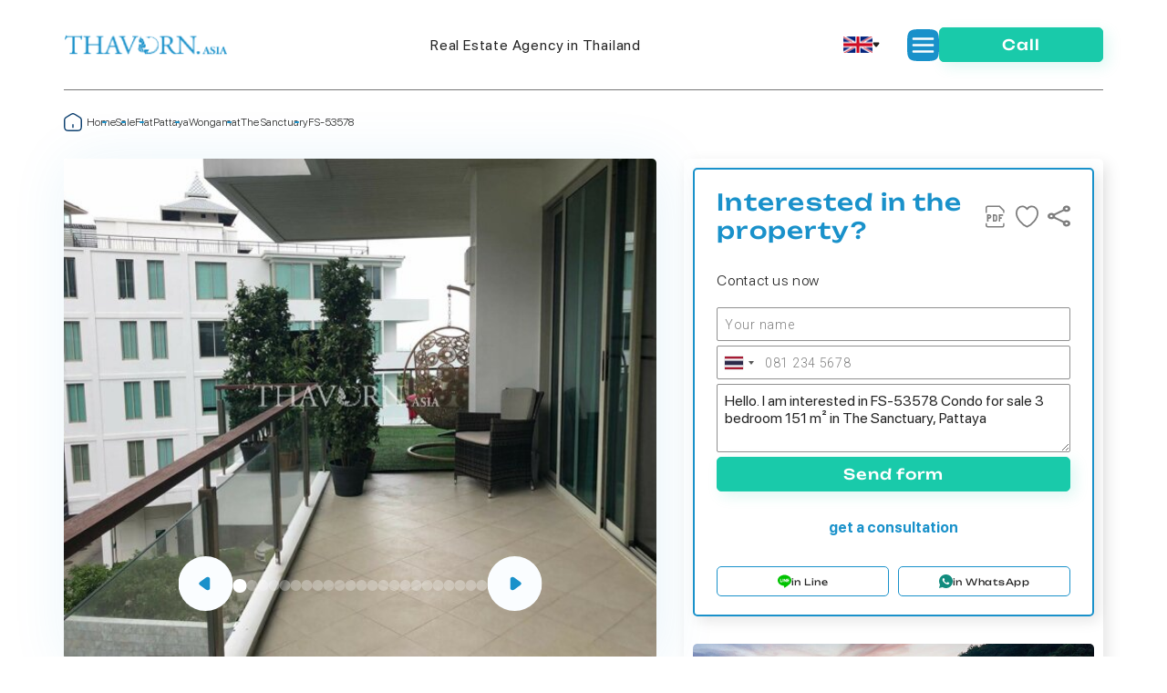

--- FILE ---
content_type: text/html; charset=UTF-8
request_url: https://thavorn.asia/FS-53578
body_size: 20767
content:
<!DOCTYPE html>
<html lang="en">
<head>
	<meta http-equiv="Content-Type" content="text/html; charset=utf-8">
	<meta name="apple-mobile-web-app-capable" content="yes">
  <meta name="google" content="notranslate"/>
	<meta charset="UTF-8">
	<meta name="viewport" content="width=device-width, initial-scale=1, minimum-scale=1, maximum-scale=1, viewport-fit=cover">
	<link rel="apple-touch-icon" sizes="180x180" href="https://thavorn.asia/images/uploads/thavorn/favicon/apple-touch-icon.png">
	<link rel="icon" type="image/png" sizes="32x32" href="https://thavorn.asia/images/uploads/thavorn/favicon/favicon-32x32.png">
	<link rel="icon" type="image/png" sizes="16x16" href="https://thavorn.asia/images/uploads/thavorn/favicon/favicon-16x16.png">
	<link rel="manifest" href="https://thavorn.asia/images/uploads/thavorn/favicon/site.webmanifest">
	<link rel="stylesheet" href="/templates/thavorn_new/scss/venobox.min.css" />
	<link rel="stylesheet" href="/templates/thavorn_new/scss/splide-core.min.css" />
	<link rel="stylesheet" href="/templates/thavorn_new/scss/basiclightbox.min.css">
	<link rel="stylesheet" href="/plugins/int-tel/css/intlTelInput.min.css">
  <link rel="stylesheet" href="/templates/thavorn_new/scss/app-min.css?v=1.2.460">

	
		<title>Condo for sale 3 bedroom 151 m² in The Sanctuary, Pattaya | FS-53578 - Thavorn Asia Property</title>
		<meta name="description" content="The Sanctuary: for sale condo fully furnished 3 bedroom 151 m² in area Wongamat, Pattaya. 4 floor, sea view.">
		<meta name="keywords" content="">
		<meta name="medium" content="mult" >
		<link rel="image_src" href="https://thavorn.asia/images/uploads/thavorn/2022/09/12/1608f154cedf327c56e89329892d5680_500.jpg?1710063504" >
		<link rel="canonical" href="https://thavorn.asia/FS-53578" >
		<meta name="generator" content="CRM Catalog and website for real estate agencies and realtors, Unit4u, https://unit4u.link/ ">
		<meta property="og:title" content="Condo for sale 3 bedroom 151 m² in The Sanctuary, Pattaya | FS-53578 - Thavorn Asia Property" >
		<meta property="og:description" content="The Sanctuary: for sale condo fully furnished 3 bedroom 151 m² in area Wongamat, Pattaya. 4 floor, sea view.">
		<meta property="og:locale" content="en" >
		<meta property="og:type"  content="website" >
		<meta property="og:url"  content="https://thavorn.asia/FS-53578" >
		<meta property="og:image" content="https://thavorn.asia/images/uploads/thavorn/2022/09/12/1608f154cedf327c56e89329892d5680_500.jpg?1710063504" >
	    <meta property="og:image:secure_url" content="https://thavorn.asia/images/uploads/thavorn/2022/09/12/1608f154cedf327c56e89329892d5680_500.jpg?1710063504">
	    <meta name="twitter:card" content="summary_large_image" >
	    <meta name="twitter:description" content="The Sanctuary: for sale condo fully furnished 3 bedroom 151 m² in area Wongamat, Pattaya. 4 floor, sea view." >
	    <meta name="twitter:title" content="Condo for sale 3 bedroom 151 m² in The Sanctuary, Pattaya | FS-53578 - Thavorn Asia Property" >
	    <meta name="twitter:image" content="https://thavorn.asia/images/uploads/thavorn/2022/09/12/1608f154cedf327c56e89329892d5680_500.jpg?1710063504" >
	    
		
	<link rel="alternate" href="https://thavorn.asia/FS-53578" hreflang="x-default">
	<link rel="alternate" href="https://thavorn.asia/en/FS-53578" hreflang="en" >
	<link rel="alternate" href="https://thavorn.asia/th/FS-53578" hreflang="th" >
	<link rel="alternate" href="https://thavorn.asia/ru/FS-53578" hreflang="ru" >
	<link rel="alternate" href="https://thavorn.asia/cn/FS-53578" hreflang="zh" >
		
	
<script>
  var lang = "en";
document.addEventListener("DOMContentLoaded", function(){
  var script = document.createElement("script");
  script.src = "https://www.googletagmanager.com/gtag/js?id=G-LYGNFXDGLP";
  script.type = "text/javascript";
  script.async = true;
  document.body.appendChild(script);

  script = document.createElement("script");
  script.innerHTML = `
  window.dataLayer = window.dataLayer || [];
  function gtag(){dataLayer.push(arguments);}
  gtag("js", new Date());
  gtag("config", "G-LYGNFXDGLP");
  `;
  document.body.appendChild(script);
  
  script = document.createElement("script");
  script.innerHTML = `
  !function(f,b,e,v,n,t,s)
{if(f.fbq)return;n=f.fbq=function(){n.callMethod?
n.callMethod.apply(n,arguments):n.queue.push(arguments)};
if(!f._fbq)f._fbq=n;n.push=n;n.loaded=!0;n.version=\"2.0\";
n.queue=[];t=b.createElement(e);t.async=!0;
t.src=v;s=b.getElementsByTagName(e)[0];
s.parentNode.insertBefore(t,s)}(window, document,\"script\",
\"https://connect.facebook.net/en_US/fbevents.js\");
fbq(\"init\", \"717554442817421\");
fbq(\"init\", \"976710046209337\");
fbq(\"track\", \"PageView\");
  `;
  document.body.appendChild(script);

  script = document.createElement("script");
  script.innerHTML = `
  (function(m,e,t,r,i,k,a){m[i]=m[i]||function(){(m[i].a=m[i].a||[]).push(arguments)}; m[i].l=1*new Date();k=e.createElement(t),a=e.getElementsByTagName(t)[0],k.async=1,k.src=r,a.parentNode.insertBefore(k,a)}) (window, document, "script", "https://mc.yandex.ru/metrika/tag.js", "ym"); ym(48893579, "init", { clickmap:true, trackLinks:true, accurateTrackBounce:true, webvisor:true });
  `;
  document.body.appendChild(script);

  script = document.createElement("script");
  script.innerHTML = `
  window.fbAsyncInit = function() {
    FB.init({
      appId      : "2301505976689801",
      xfbml      : true,
      version    : "v12.0"
    });
    FB.AppEvents.logPageView();
  };

  (function(d, s, id){
     var js, fjs = d.getElementsByTagName(s)[0];
     if (d.getElementById(id)) {return;}
     js = d.createElement(s); js.id = id;
     js.src = "https://connect.facebook.net/en_US/sdk.js";
     fjs.parentNode.insertBefore(js, fjs);
   }(document, "script", "facebook-jssdk"));
  `;
  document.body.appendChild(script);

  script = document.createElement("script");
  script.innerHTML = `
  (function(g,d,o){
    g._ltq=g._ltq||[];g._lt=g._lt||function(){g._ltq.push(arguments)};
    var h=location.protocol==='https:'?'https://d.line-scdn.net':'http://d.line-cdn.net';
    var s=d.createElement('script');s.async=1;
    s.src=o||h+'/n/line_tag/public/release/v1/lt.js';
    var t=d.getElementsByTagName('script')[0];t.parentNode.insertBefore(s,t);
      })(window, document);
  _lt('init', {
    customerType: 'account',
    tagId: '55bbe026-cb6d-4f31-8f17-1e36787a7f7b'
  });
  _lt('send', 'pv', ['55bbe026-cb6d-4f31-8f17-1e36787a7f7b']);

  `;
  document.body.appendChild(script);

})

</script>

</head><body>
<header class="header">
	<div class="container header_container">
		<div class="header_content">
			<a href="/" class="header_logo-wrap hover">
				<img class="header_logo" src="/templates/thavorn_new/img/logo.png" alt="Логотип">
			</a>
			<p class="header_subtitle">Real Estate Agency in Thailand</p>
			<div class="header_buttons">
				<div class="header_selects">
					<div class="header_select">
						<div class="header_select-wrap">
							<img class="header_flag is-active" src="/images/flags/en.png" alt="en">
							<img class="header_arrow" src="/templates/thavorn_new/img/mini_arrow.svg" alt="arrow">
						</div>
						<div class="header_select-content">
			<a href="https://thavorn.asia/th/FS-53578"><img class="header_flag" src="/images/flags/th.png" alt="th"></a>
			<a href="https://thavorn.asia/ru/FS-53578"><img class="header_flag" src="/images/flags/ru.png" alt="ru"></a>
			<a href="https://thavorn.asia/cn/FS-53578"><img class="header_flag" src="/images/flags/cn.png" alt="cn"></a>
						</div>
					</div>
					<!-- <div class="header_select">
						<div class="header_select-wrap">
							<span class="header_currency is-active">THB</span>
							<img class="header_arrow" src="/templates/thavorn_new/img/mini_arrow.svg" alt="Стрелка">
						</div>
						<div class="header_select-content">
							<span class="header_currency is-active">THB</span>
							<span class="header_currency">THB</span>
						</div>
					</div> -->
				</div>
				<div class="header_menu-btn hover">
					<img class="header_menu-svg" src="/templates/thavorn_new/img/menu-btn.svg" alt="">
					<img class="header_menu-close-svg" src="/templates/thavorn_new/img/menu-btn-close.svg" alt="">
				</div>
				<div class="header_call">
					<a href="tel:+66831479696" class="btn" data-size="s">
						Call					</a>
				</div>
				<div class="header_call-btn">
					<a href="tel:+66831479696">
						<img class="header_call-btn-img" src="/templates/thavorn_new/img/icons/phone.svg" alt="">
					</a>
				</div>
			</div>
		</div>
	</div>
</header>
<section class="header-m">
	<div class="container">
		<div class="header-m_content">
			<div class="header-m_top">
				<h2 class="header-m_title">Thavorn</h2>
				<div class="header-m_line"></div>
				<p class="header-m_subtitle">
					<span>Real Estate Agency in Thailand</span>
					<span class="header-m_subtitle-pc">Only the best offers for you.</span>
				</p>
			</div>
			<div class="header-m_switches">
				<div class="header-m_selects">
					<div class="header_select">
						<div class="header_select-wrap">
							<img class="header_flag is-active" src="/images/flags/en.png" alt="Flag en">
							<img class="header_arrow" src="/templates/thavorn_new/img/mini_arrow.svg" alt="arrow">
						</div>
						<div class="header_select-content">
			<a href="https://thavorn.asia/th/FS-53578"><img class="header_flag is-active" src="/images/flags/th.png" alt="Flag th"></a>
			<a href="https://thavorn.asia/ru/FS-53578"><img class="header_flag is-active" src="/images/flags/ru.png" alt="Flag ru"></a>
			<a href="https://thavorn.asia/cn/FS-53578"><img class="header_flag is-active" src="/images/flags/cn.png" alt="Flag cn"></a>
						</div>
					</div>
					<!-- <div class="header_select">
						<div class="header_select-wrap">
							<span class="header_currency is-active">THB</span>
							<img class="header_arrow" src="/templates/thavorn_new/img/mini_arrow.svg" alt="Стрелка">
						</div>
						<div class="header_select-content">
							<span class="header_currency is-active">THB</span>
							<span class="header_currency">THB</span>
						</div>
					</div> -->
				</div>
			</div>
			<div class="header-m_middle">
				<div class="header-m_main">
					<nav class="header-m_nav">
						<ul class="header-m_ul">
							<li class="header-m_item-title">Search <span class="header-m_ul-icon"><img src="/templates/thavorn_new/img/icon_list-arrow.svg"
										alt=""></span></li>
							<ul class="header-m_links">
								<li class="header-m_item hover hidden"><a href="/search">Search on map</a></li>
								<li class="header-m_item hover"><a href="/search">Search</a></li>
								<li class="header-m_item hover"><a href="/hot_offers/">Hot offers</a></li>
								<li class="header-m_item hover"><a href="/pets-friendly/">Pets friendly</a></li>
								<li class="header-m_item hover"><a href="/exclusive/">Exclusive offers</a></li>
							</ul>
						</ul>
						<ul class="header-m_ul">
							<li class="header-m_item-title">Units <span class="header-m_ul-icon"><img
										src="/templates/thavorn_new/img/icon_list-arrow.svg" alt=""></span></li>
							<ul class="header-m_links">
								<li class="header-m_item hover hidden"><a href="/hot_offers">Hot offers</a>
								</li>
								<li class="header-m_item hover">
									<a href="/en/off-plan/phuket">
										New Developments in Phuket									</a>
								</li>
								<li class="header-m_item hover">
									<a href="/en/off-plan/pattaya">
										New Developments in Pattaya									</a>
								</li>
								<li class="header-m_item hover"><a href="/cities">Cities</a>
								</li>
								<li class="header-m_item hover"><a href="/areas">Areas</a>
								</li>
								<li class="header-m_item hover"><a href="/projects">Projects</a>
								</li>
								<li class="header-m_item hover"><a href="/favorites">Favorites</a>
								</li>
							</ul>
						</ul>
						<ul class="header-m_ul">
							<li class="header-m_item-title">Company<span class="header-m_ul-icon"><img src="/templates/thavorn_new/img/icon_list-arrow.svg"
										alt=""></span></li>
							<ul class="header-m_links">
								<li class="header-m_item hover"><a href="/about">About</a>
								</li>
								<li class="header-m_item hover"><a href="/agents">Our team</a>
								</li>
								<li class="header-m_item hover"><a href="/testimonials">Testimonials</a>
								</li>
								<li class="header-m_item hover hidden"><a href="/vacancies">Vacancies</a>
								</li>
								<li class="header-m_item hover"><a href="/blog">Blog</a>
								</li>
								<li class="header-m_item hover"><a href="/news">News</a>
								</li>
							</ul>
						</ul>
						<ul class="header-m_ul">
							<li class="header-m_item-title">Services <span class="header-m_ul-icon"><img
										src="/templates/thavorn_new/img/icon_list-arrow.svg" alt=""></span></li>
							<ul class="header-m_links">
								<li class="header-m_item hover"><a href="/sell">Sell your unit</a>
								</li>
								<!-- <li class="header-m_item hover"><a href="#">Покупка
										недвижимости</a>
								</li> -->
							</ul>
						</ul>
					</nav>
					<div class="header-m_adds-wrap">
						<div class="header-m_adds">
							<h3 class="header-m_com">We'll be in touch:</h3>
							<div class="header-m_socials">
								<a class="hover" href=tel:+66831479696 target="_blank" rel="noopener noreferrer nofollow">
									<img class="header-m_soc-icon" src="/templates/thavorn_new/img/icon_phone.svg" alt="contact phone">
								</a>
								<a class="hover" href=https://wa.me/+66994915996 target="_blank" rel="noopener noreferrer nofollow">
									<img class="header-m_soc-icon" src="/templates/thavorn_new/img/icon_wa.svg" alt="contact whatsapp">
								</a>
								<a class="hover" href=https://line.me/R/oaMessage/@thavornasia/?Hello!  target="_blank" rel="noopener noreferrer nofollow">
									<img class="header-m_soc-icon" src="/templates/thavorn_new/img/icon_line.svg" alt="contact line">
								</a>
								<a class="hover" href=https://fb.me/thavornasia target="_blank" rel="noopener noreferrer nofollow">
									<img class="header-m_soc-icon" src="/templates/thavorn_new/img/icon_fb.svg" alt="contact facebook">
								</a>
								<a class="hover" href="/cdn-cgi/l/email-protection#0a63646c654a7e626b7c657864246b79636b" target="_blank" rel="noopener noreferrer nofollow">
									<img class="header-m_soc-icon" src="/templates/thavorn_new/img/icon_email.svg" alt="contact email">
								</a>
								<a class="hover" href=https://instagram.com/thavorn_asia_property target="_blank" rel="noopener noreferrer nofollow">
									<img class="header-m_soc-icon" src="/templates/thavorn_new/img/icon_ig.svg" alt="contact instagram">
								</a>
								<a class="hover" href=https://www.youtube.com/ThavornPattayaProperty target="_blank" rel="noopener noreferrer nofollow">
									<img class="header-m_soc-icon" src="/templates/thavorn_new/img/icon_yt.svg" alt="contact youtube">
								</a>
								<a class="hover" href=https://www.tiktok.com/@thavornasia target="_blank" rel="noopener noreferrer nofollow">
									<img class="header-m_soc-icon" src="/templates/thavorn_new/img/icon_tt.svg" alt="contact tiktok">
								</a>
								<a class="hover" href=https://t.me/ThavornAsia_bot target="_blank" rel="noopener noreferrer nofollow">
									<img class="header-m_soc-icon" src="/templates/thavorn_new/img/icon_tg.svg" alt="contact telegram">
								</a>
							</div>
						</div>
						<div class="header-m_line"></div>
					</div>
				</div>
				<div class="header-m_img-wrap">
					<img class="header-m_img" src="/templates/thavorn_new/img/header_img_sm.jpg" alt="Thavon Asia Property">
					<img class="header-m_logo" src="/templates/thavorn_new/img/logo.png" alt="Thavon Asia Property">
				</div>
			</div>
			<div class="header-m_bottom">
				<p class="header-m_address">308/69, Thappraya Rd, Muang Pattaya, Bang Lamung, Chon Buri 20150</p>
				<div class="header-m_policies">
					<a class="hover" href="#" target="_blank">Privacy policy</a>
					<!-- <a class="hover" href="#" target="_blank">Обработка данных</a> -->
				</div>
				<p class="header-m_copyright">Copyright © 2026 Thavon Asia Property. All rights reserved</p>
			</div>
		</div>
	</div>
</section>
<script data-cfasync="false" src="/cdn-cgi/scripts/5c5dd728/cloudflare-static/email-decode.min.js"></script><script type="application/ld+json">
{
  "@context": "https://schema.org",
  "@type": "RealEstateAgent",
  "name": "Thavorn Asia Property",
  "alternateName": "Thavorn Asia Property",
  "url": "https://thavorn.asia/",
  "logo": "https://thavorn.asia/templates/thavorn_new/img/logo.png",
  "image": "https://thavorn.asia/img/team/team_1200x700.jpg",
  "slogan": "Real Estate Agency in Thailand",
  "description": "Only the best offers for you.",
  "telephone": "+66831479696",
  "email": "info@thavorn.asia",
  "address": {
    "@type": "PostalAddress",
    "streetAddress": "308/69, Thappraya Rd",
    "addressLocality": "Muang Pattaya, Bang Lamung",
    "addressRegion": "Chon Buri",
    "postalCode": "20150",
    "addressCountry": "TH"
  },
  "sameAs": [
    "https://fb.me/thavornasia",
    "https://instagram.com/thavorn_asia_property",
    "https://instagram.com/thavorn.asia",
    "https://www.youtube.com/ThavornPattayaProperty",
    "https://www.youtube.com/@ThavornAsiaProperty",
    "https://www.tiktok.com/@thavornasia",
    "https://t.me/ThavornAsia_bot"
  ],
  "openingHoursSpecification": {
    "@type": "OpeningHoursSpecification",
    "dayOfWeek": [
      "Monday", "Tuesday", "Wednesday", "Thursday", "Friday", "Saturday"
    ],
    "opens": "09:00",
    "closes": "17:00"
  },
  "areaServed": ["Pattaya", "Bangkok", "Phuket"],
  "priceRange": "฿฿฿"
}
</script>
<div class="mob-menu">
	<img class="mob-menu_bg" src="/img/mob-menu_bg.svg" alt="">
	<div class="container">
		<div class="mob-menu_content">
			<a class="mob-menu_item" href="/">
				<img class="mob-menu_item-icon" src="/img/icons/home.png" alt="">
				<span>Home</span>
			</a>
			<a class="mob-menu_item" href="/filter">
				<img class="mob-menu_item-icon" src="/img/icons/search.png" alt="">
				<span>Search</span>
			</a>
			<button class="mob-menu_item mob-menu_main-btn">
				<img class="mob-menu_item-button" src="/img/icons/mob-menu.svg" alt="">
			</button>
			<a class="mob-menu_item" href="/favorites">
				<img class="mob-menu_item-icon" src="/img/icons/fav.png" alt="">
				<span>Favorites</span>
				<div class="fav-notification-badge hidden"></div>
			</a>
			<a class="mob-menu_item" href="/sell">
				<img class="mob-menu_item-icon" src="/img/icons/sell.png" alt="">
				<span>Sell</span>
			</a>
		</div>
		<div class="mob-menu_buttons">
			<a class="mob-menu_button" id="mob-menu--phone" href="tel:+66831479696">
				<svg class="mob-menu_buttons-icon" xmlns="http://www.w3.org/2000/svg" width="15" height="15" viewBox="0 0 15 15"
					fill="none">
					<rect width="15" height="15" rx="7.5" fill="var(--button_main)" />
					<path
						d="M4.89961 3.59961C4.55483 3.59961 4.22417 3.73657 3.98037 3.98037C3.73657 4.22417 3.59961 4.55483 3.59961 4.89961L3.59961 5.93961C3.59961 8.95509 6.04413 11.3996 9.05961 11.3996H10.0996C10.4444 11.3996 10.7751 11.2626 11.0188 11.0188C11.2626 10.7751 11.3996 10.4444 11.3996 10.0996V9.38097C11.3996 9.23604 11.3592 9.09397 11.283 8.97071C11.2068 8.84745 11.0977 8.74787 10.968 8.68313L9.71221 8.05497C9.61223 8.00499 9.50267 7.97707 9.39096 7.97313C9.27925 7.96918 9.168 7.98929 9.06474 8.03209C8.96148 8.07489 8.86862 8.13939 8.79247 8.22121C8.71631 8.30304 8.65863 8.40027 8.62333 8.50633L8.46837 8.97069C8.43985 9.05591 8.38123 9.1278 8.3035 9.17289C8.22577 9.21797 8.13426 9.23316 8.04613 9.21561C7.48787 9.10394 6.97514 8.82956 6.57252 8.42704C6.1699 8.02452 5.89541 7.51185 5.78361 6.95361C5.76605 6.86548 5.78124 6.77397 5.82633 6.69624C5.87142 6.61851 5.94331 6.55989 6.02853 6.53137L6.60521 6.33897C6.79157 6.27674 6.94759 6.14646 7.04206 5.97419C7.13654 5.80191 7.16252 5.60033 7.11481 5.40973L6.81009 4.19085C6.76801 4.02212 6.67074 3.87229 6.53376 3.76517C6.39677 3.65805 6.22791 3.59977 6.05401 3.59961H4.89961Z"
						fill="var(--background)" />
				</svg>
				<span>Call</span>
			</a>
			<a class="mob-menu_button" id="mob-menu--line" href="https://line.me/R/oaMessage/@thavornasia/??Hello. I am interested in FS-53578 Condo for sale 3 bedroom 151 m² in The Sanctuary, Pattaya" target="_blank" rel="noopener noreferrer">
			<svg class="mob-menu_buttons-icon" xmlns="http://www.w3.org/2000/svg" xmlns:xlink="http://www.w3.org/1999/xlink" x="0px" y="0px" width="15" height="15"
				viewBox="0 0 15 15" xml:space="preserve">
				<path fill="var(--line_app)" d="M7.5,0.5C3.4,0.5,0,3.2,0,6.5c0,2.9,2.7,5.4,6.2,5.9l0.3,0c1.2,0.2,0.1,1.7,0.6,2.1c0.4,0.3,3.9-1.9,5.9-3.9
					c0.3-0.2,0.6-0.5,0.8-0.8c0.1-0.1,0.1-0.1,0.1-0.2c0.7-0.9,1.1-2,1.1-3.1C15,3.2,11.6,0.5,7.5,0.5L7.5,0.5z M3.1,4.7L3.1,4.7
					c0.2,0,0.4,0.2,0.4,0.4c0,0,0,0,0,0v2.5h1.1c0.2,0,0.4,0.2,0.4,0.4c0,0,0,0,0,0v0c0,0.2-0.2,0.4-0.4,0.4c0,0,0,0,0,0H3.1
					C2.9,8.4,2.8,8.2,2.8,8c0,0,0,0,0,0V5.1C2.8,4.9,2.9,4.7,3.1,4.7C3.1,4.7,3.1,4.7,3.1,4.7z M9.3,4.7L9.3,4.7c0.2,0,0.4,0.2,0.4,0.4
					c0,0,0,0,0,0V8c0,0.1,0,0.2-0.1,0.3v0c0,0-0.1,0.1-0.1,0.1c-0.1,0-0.1,0-0.2,0h0c-0.1,0-0.1,0-0.1,0C9.1,8.4,9,8.3,9,8.3l0,0
					L7.5,6.3V8c0,0.2-0.2,0.4-0.4,0.4c0,0,0,0,0,0h0C6.9,8.4,6.7,8.2,6.7,8c0,0,0,0,0,0V5.1c0-0.2,0.2-0.4,0.4-0.4h0
					c0.1,0,0.3,0.1,0.3,0.2l1.4,1.9V5.1C8.9,4.9,9.1,4.7,9.3,4.7C9.3,4.7,9.3,4.7,9.3,4.7z M5.8,4.7L5.8,4.7c0.2,0,0.4,0.2,0.4,0.4V8
					c0,0.2-0.2,0.4-0.4,0.4c0,0,0,0,0,0h0v0C5.5,8.4,5.4,8.2,5.4,8V5.1C5.4,4.9,5.5,4.7,5.8,4.7z M10.6,4.7h1.5c0.2,0,0.4,0.2,0.4,0.4
					c0,0,0,0,0,0v0c0,0.2-0.2,0.4-0.4,0.4c0,0,0,0,0,0H11v0.6h1.1c0.2,0,0.4,0.2,0.4,0.4c0,0,0,0,0,0v0l0,0c0,0.2-0.2,0.4-0.4,0.4
					c0,0,0,0,0,0H11v0.6h1.1c0.2,0,0.4,0.2,0.4,0.4v0c0,0.2-0.2,0.4-0.4,0.4h-1.5c-0.2,0-0.4-0.2-0.4-0.4V5.1
					C10.2,4.9,10.4,4.7,10.6,4.7C10.6,4.7,10.6,4.7,10.6,4.7z"/>
			</svg>
				<span>Line</span>
			</a>
			<a class="mob-menu_button" id="mob-menu--whatsapp" href="whatsapp://send?phone=+66994915996&text=Hello. I am interested in FS-53578 Condo for sale 3 bedroom 151 m² in The Sanctuary, Pattaya" target="_blank" rel="noopener noreferrer">
				<svg class="mob-menu_buttons-icon" xmlns="http://www.w3.org/2000/svg" width="15" height="15" viewBox="0 0 15 15"
					fill="none">
					<path
						d="M7.50001 0C11.6423 0 15 3.35775 15 7.5C15 11.6422 11.6423 15 7.50001 15C6.17459 15.0021 4.8725 14.6514 3.72751 13.9837L0.00301055 15L1.01701 11.274C0.34883 10.1286 -0.00220378 8.82599 1.04102e-05 7.5C1.04102e-05 3.35775 3.35776 0 7.50001 0ZM4.94401 3.975L4.79401 3.981C4.6969 3.98691 4.60199 4.01242 4.51501 4.056C4.43365 4.10207 4.35938 4.15967 4.29451 4.227C4.20451 4.31175 4.15351 4.38525 4.09876 4.4565C3.82135 4.81717 3.67199 5.25998 3.67426 5.715C3.67576 6.0825 3.77176 6.44025 3.92176 6.77475C4.22851 7.45125 4.73326 8.16749 5.39926 8.83124C5.55976 8.99099 5.71726 9.15149 5.88676 9.30074C6.7143 10.0293 7.70045 10.5548 8.76675 10.8352L9.19275 10.9005C9.3315 10.908 9.47025 10.8975 9.60975 10.8907C9.82818 10.8795 10.0415 10.8203 10.2345 10.7175C10.3327 10.6669 10.4286 10.6118 10.5218 10.5525C10.5218 10.5525 10.554 10.5315 10.6155 10.485C10.7168 10.41 10.779 10.3567 10.863 10.269C10.9253 10.2045 10.9793 10.1287 11.0205 10.0425C11.079 9.92024 11.1375 9.68699 11.1615 9.49274C11.1795 9.34424 11.1743 9.26324 11.172 9.21299C11.169 9.13274 11.1023 9.04949 11.0295 9.01424L10.593 8.81849C10.593 8.81849 9.9405 8.53424 9.5415 8.35275C9.49975 8.33451 9.45501 8.32409 9.4095 8.32199C9.35819 8.31672 9.30634 8.3225 9.25744 8.33893C9.20854 8.35536 9.16373 8.38206 9.126 8.41724C9.12225 8.41574 9.072 8.4585 8.52975 9.11549C8.49863 9.15732 8.45576 9.18892 8.40661 9.20629C8.35745 9.22365 8.30424 9.22599 8.25375 9.21299C8.2049 9.19989 8.15703 9.18335 8.11051 9.16349C8.0175 9.12449 7.98526 9.10949 7.9215 9.08249C7.49106 8.89465 7.09252 8.64086 6.74026 8.33025C6.64576 8.24774 6.55801 8.15774 6.46801 8.07074C6.17295 7.78817 5.9158 7.4685 5.70301 7.11975L5.65876 7.0485C5.62697 7.00062 5.60128 6.94897 5.58226 6.89475C5.55376 6.7845 5.62801 6.696 5.62801 6.696C5.62801 6.696 5.81026 6.4965 5.89501 6.3885C5.97751 6.2835 6.04726 6.1815 6.09226 6.10875C6.18076 5.96625 6.20851 5.82 6.16201 5.70675C5.95201 5.19375 5.73451 4.683 5.51101 4.176C5.46676 4.0755 5.33551 4.0035 5.21626 3.98925C5.17576 3.98475 5.13526 3.98025 5.09476 3.97725C4.99404 3.97224 4.89311 3.97325 4.79251 3.98025L4.94326 3.97425L4.94401 3.975Z"
						fill="var(--whatsapp)" />
				</svg>
				<span>WhatsApp</span>
			</a>
		</div>
	</div>
</div>			<script type="application/ld+json">
				{"@context":"https:\/\/schema.org","@type":"BreadcrumbList","itemListElement":[{"@type":"ListItem","position":1,"item":{"@id":"https:\/\/thavorn.asia\/en\/","name":"Home"}},{"@type":"ListItem","position":2,"item":{"@id":"https:\/\/thavorn.asia\/search?action=sale","name":"Sale","description":""}},{"@type":"ListItem","position":3,"item":{"@id":"https:\/\/thavorn.asia\/search?obj=flat","name":"Flat","description":null}},{"@type":"ListItem","position":4,"item":{"@id":"https:\/\/thavorn.asia\/city\/pattaya","name":"Pattaya","description":null}},{"@type":"ListItem","position":5,"item":{"@id":"https:\/\/thavorn.asia\/area\/384","name":"Wongamat","description":null}},{"@type":"ListItem","position":6,"item":{"@id":"https:\/\/thavorn.asia\/project\/3823","name":"The Sanctuary","description":null}},{"@type":"ListItem","position":7,"item":{"@id":"https:\/\/thavorn.asia\/en\/FS-53578","name":"FS-53578","description":null}}]}			</script>

<section class="bc">
	<div class="container">
		<div class="bc_content">
			<a href="/" class="bc_item hover">
				<svg class="bc_icon" xmlns="http://www.w3.org/2000/svg" width="20" height="20" viewBox="0 0 20 20" fill="none">
					<path
						d="M9.30273 15.5811C9.30273 15.7662 9.37624 15.9436 9.50708 16.0745C9.63792 16.2053 9.81537 16.2788 10.0004 16.2788C10.1854 16.2788 10.3629 16.2053 10.4937 16.0745C10.6246 15.9436 10.6981 15.7662 10.6981 15.5811V12.7904C10.6981 12.6054 10.6246 12.428 10.4937 12.2971C10.3629 12.1663 10.1854 12.0928 10.0004 12.0928C9.81537 12.0928 9.63792 12.1663 9.50708 12.2971C9.37624 12.428 9.30273 12.6054 9.30273 12.7904V15.5811Z"
						fill="#0E4170" />
					<path fill-rule="evenodd" clip-rule="evenodd"
						d="M10 0C9.3414 0 8.74326 0.188837 8.09302 0.504186C7.46605 0.809302 6.74047 1.25953 5.83535 1.8214L3.91256 3.01488C3.05674 3.54698 2.3693 3.97302 1.84093 4.37767C1.29302 4.79628 0.872558 5.22419 0.568372 5.77953C0.265116 6.33302 0.129302 6.92279 0.0632558 7.61953C-4.15846e-08 8.29395 0 9.12 0 10.1553V11.6558C0 13.427 0 14.8251 0.142326 15.9181C0.287442 17.0391 0.594419 17.9442 1.28651 18.6595C1.9814 19.3786 2.86512 19.7005 3.96093 19.8521C5.0214 20 6.37768 20 8.08558 20H11.9144C13.6223 20 14.9786 20 16.0391 19.8521C17.134 19.7005 18.0186 19.3786 18.7144 18.6595C19.4056 17.9442 19.7126 17.0391 19.8586 15.9181C20 14.8251 20 13.427 20 11.6558V10.1553C20 9.12 20 8.29488 19.9367 7.61953C19.8716 6.92186 19.7349 6.33302 19.4316 5.77953C19.1274 5.22419 18.706 4.79721 18.1591 4.37767C17.6307 3.97209 16.9442 3.54698 16.0874 3.01488L14.1647 1.8214C13.2595 1.25953 12.534 0.809302 11.906 0.504186C11.2577 0.187907 10.6595 0 10 0ZM6.53954 3.02698C7.48372 2.44093 8.14884 2.02977 8.70419 1.75907C9.24465 1.49581 9.62791 1.39535 10 1.39535C10.3721 1.39535 10.7553 1.49581 11.2958 1.75907C11.8521 2.02884 12.5163 2.44093 13.4605 3.02698L15.3209 4.1814C16.2149 4.73674 16.8428 5.12651 17.3116 5.48558C17.7665 5.83442 18.0279 6.12186 18.2074 6.4493C18.387 6.77767 18.4921 7.16186 18.547 7.74977C18.6037 8.35256 18.6047 9.11256 18.6047 10.1898V11.6047C18.6047 13.4372 18.6028 14.7451 18.4744 15.7377C18.3479 16.7126 18.1088 17.2781 17.7116 17.6902C17.3163 18.0986 16.7786 18.3414 15.8474 18.4707C14.893 18.6028 13.6344 18.6047 11.8605 18.6047H8.13953C6.36465 18.6047 5.10698 18.6028 4.15256 18.4707C3.2214 18.3405 2.68372 18.0986 2.2893 17.6893C1.89116 17.2781 1.65209 16.7126 1.52651 15.7377C1.39628 14.7451 1.39535 13.4381 1.39535 11.6047V10.1898C1.39535 9.11256 1.39535 8.35256 1.45302 7.74977C1.50791 7.16186 1.61302 6.77767 1.79256 6.4493C1.97209 6.12186 2.23349 5.83442 2.6893 5.48558C3.15721 5.12651 3.78512 4.73674 4.67907 4.1814L6.53954 3.02698Z"
						fill="#0E4170" />
				</svg>
				<span>
					Home				</span>
			</a>
			<a href="https://thavorn.asia/search?action=sale" class="bc_item bc_item-sub hover">
				Sale			</a>
			<a href="https://thavorn.asia/search?obj=flat" class="bc_item bc_item-sub hover">
				Flat			</a>
			<a href="https://thavorn.asia/city/pattaya" class="bc_item bc_item-sub hover">
				Pattaya			</a>
			<a href="https://thavorn.asia/area/384" class="bc_item bc_item-sub hover">
				Wongamat			</a>
			<a href="https://thavorn.asia/project/3823" class="bc_item bc_item-sub hover">
				The Sanctuary			</a>
 			<span class="bc_item bc_item-sub">
				FS-53578			</span>
		</div>
	</div>
</section>	<main class='main'>
		<section class="object">
	<div class="container">
		<div class="object_main">
			<div class="object_left">
				<div class="object_header object_header--alt">
					<h1 class="object_title">Condo for sale 3 bedroom 151 m² in The Sanctuary, Pattaya</h1>
					<div class="object_tags">
						<span class="object_article">FS-53578</span>

					</div>
				</div>
				<div class="object_img-wrap splide spObject">
					<div class="splide__track arch__track">
						<ul class="splide__list">
						
							<li class="splide__slide">
								<a class="my-image-links" data-gall="gallery_FS-53578" href="/images/uploads/thavorn/2022/09/12/1608f154cedf327c56e89329892d5680_1500.jpg"  >
									<img src="/img/blurred_500.jpg" data-image_src="/images/uploads/thavorn/2022/09/12/1608f154cedf327c56e89329892d5680_800.jpg?1710063504" alt="" class="rc-hero_slider-bg" data-image="cover" data-image_load="lazy">
								</a>
							</li>
						
							<li class="splide__slide">
								<a class="my-image-links" data-gall="gallery_FS-53578" href="/images/uploads/thavorn/2022/09/12/8aea3e1103cad57036731a10e5e2e3ce_1500.jpg"  >
									<img src="/img/blurred_500.jpg" data-image_src="/images/uploads/thavorn/2022/09/12/8aea3e1103cad57036731a10e5e2e3ce_800.jpg?1710063505" alt="" class="rc-hero_slider-bg" data-image="cover" data-image_load="lazy">
								</a>
							</li>
						
							<li class="splide__slide">
								<a class="my-image-links" data-gall="gallery_FS-53578" href="/images/uploads/thavorn/2022/09/12/8d981c204a676f27ae8393306a53057f_1500.jpg"  >
									<img src="/img/blurred_500.jpg" data-image_src="/images/uploads/thavorn/2022/09/12/8d981c204a676f27ae8393306a53057f_800.jpg?1710063505" alt="" class="rc-hero_slider-bg" data-image="cover" data-image_load="lazy">
								</a>
							</li>
						
							<li class="splide__slide">
								<a class="my-image-links" data-gall="gallery_FS-53578" href="/images/uploads/thavorn/2022/09/12/5e7bf2f8971c1610db4ec52b55b7c389_1500.jpg"  >
									<img src="/img/blurred_500.jpg" data-image_src="/images/uploads/thavorn/2022/09/12/5e7bf2f8971c1610db4ec52b55b7c389_800.jpg?1710063505" alt="" class="rc-hero_slider-bg" data-image="cover" data-image_load="lazy">
								</a>
							</li>
						
							<li class="splide__slide">
								<a class="my-image-links" data-gall="gallery_FS-53578" href="/images/uploads/thavorn/2022/09/12/e264240c5e5f6c85a8148db3df3b9a7f_1500.jpg"  >
									<img src="/img/blurred_500.jpg" data-image_src="/images/uploads/thavorn/2022/09/12/e264240c5e5f6c85a8148db3df3b9a7f_800.jpg?1710063507" alt="" class="rc-hero_slider-bg" data-image="cover" data-image_load="lazy">
								</a>
							</li>
						
							<li class="splide__slide">
								<a class="my-image-links" data-gall="gallery_FS-53578" href="/images/uploads/thavorn/2022/09/12/b8c8451e03d8e9833313f1fadaea7500_1500.jpg"  >
									<img src="/img/blurred_500.jpg" data-image_src="/images/uploads/thavorn/2022/09/12/b8c8451e03d8e9833313f1fadaea7500_800.jpg?1710063506" alt="" class="rc-hero_slider-bg" data-image="cover" data-image_load="lazy">
								</a>
							</li>
						
							<li class="splide__slide">
								<a class="my-image-links" data-gall="gallery_FS-53578" href="/images/uploads/thavorn/2022/09/12/c49fcd2b937c791cd17d1525cb97b6ce_1500.jpg"  >
									<img src="/img/blurred_500.jpg" data-image_src="/images/uploads/thavorn/2022/09/12/c49fcd2b937c791cd17d1525cb97b6ce_800.jpg?1710063506" alt="" class="rc-hero_slider-bg" data-image="cover" data-image_load="lazy">
								</a>
							</li>
						
							<li class="splide__slide">
								<a class="my-image-links" data-gall="gallery_FS-53578" href="/images/uploads/thavorn/2022/09/12/a90fdbd1cba2195e8ac44b54a5914beb_1500.jpg"  >
									<img src="/img/blurred_500.jpg" data-image_src="/images/uploads/thavorn/2022/09/12/a90fdbd1cba2195e8ac44b54a5914beb_800.jpg?1710063506" alt="" class="rc-hero_slider-bg" data-image="cover" data-image_load="lazy">
								</a>
							</li>
						
							<li class="splide__slide">
								<a class="my-image-links" data-gall="gallery_FS-53578" href="/images/uploads/thavorn/2022/09/12/6eda793e7379d5c5b5dc1db677fffa2c_1500.jpg"  >
									<img src="/img/blurred_500.jpg" data-image_src="/images/uploads/thavorn/2022/09/12/6eda793e7379d5c5b5dc1db677fffa2c_800.jpg?1710063505" alt="" class="rc-hero_slider-bg" data-image="cover" data-image_load="lazy">
								</a>
							</li>
						
							<li class="splide__slide">
								<a class="my-image-links" data-gall="gallery_FS-53578" href="/images/uploads/thavorn/2022/09/12/1cf84561e48cba12db39b9dc850e8327_1500.jpg"  >
									<img src="/img/blurred_500.jpg" data-image_src="/images/uploads/thavorn/2022/09/12/1cf84561e48cba12db39b9dc850e8327_800.jpg?1710063504" alt="" class="rc-hero_slider-bg" data-image="cover" data-image_load="lazy">
								</a>
							</li>
						
							<li class="splide__slide">
								<a class="my-image-links" data-gall="gallery_FS-53578" href="/images/uploads/thavorn/2022/09/12/54e798d216e3ba65c12c358a27989487_1500.jpg"  >
									<img src="/img/blurred_500.jpg" data-image_src="/images/uploads/thavorn/2022/09/12/54e798d216e3ba65c12c358a27989487_800.jpg?1710063505" alt="" class="rc-hero_slider-bg" data-image="cover" data-image_load="lazy">
								</a>
							</li>
						
							<li class="splide__slide">
								<a class="my-image-links" data-gall="gallery_FS-53578" href="/images/uploads/thavorn/2022/09/12/506fde370679f5deb2001d47f5f759fb_1500.jpg"  >
									<img src="/img/blurred_500.jpg" data-image_src="/images/uploads/thavorn/2022/09/12/506fde370679f5deb2001d47f5f759fb_800.jpg?1710063505" alt="" class="rc-hero_slider-bg" data-image="cover" data-image_load="lazy">
								</a>
							</li>
						
							<li class="splide__slide">
								<a class="my-image-links" data-gall="gallery_FS-53578" href="/images/uploads/thavorn/2022/09/12/d9deb0543685beb358a56fdbf4564394_1500.jpg"  >
									<img src="/img/blurred_500.jpg" data-image_src="/images/uploads/thavorn/2022/09/12/d9deb0543685beb358a56fdbf4564394_800.jpg?1710063507" alt="" class="rc-hero_slider-bg" data-image="cover" data-image_load="lazy">
								</a>
							</li>
						
							<li class="splide__slide">
								<a class="my-image-links" data-gall="gallery_FS-53578" href="/images/uploads/thavorn/2022/09/12/c65c274d721227840d42981fa4dbc2d0_1500.jpg"  >
									<img src="/img/blurred_500.jpg" data-image_src="/images/uploads/thavorn/2022/09/12/c65c274d721227840d42981fa4dbc2d0_800.jpg?1710063506" alt="" class="rc-hero_slider-bg" data-image="cover" data-image_load="lazy">
								</a>
							</li>
						
							<li class="splide__slide">
								<a class="my-image-links" data-gall="gallery_FS-53578" href="/images/uploads/thavorn/2022/09/12/6f672a5a28a7eab9564551033efceda8_1500.jpg"  >
									<img src="/img/blurred_500.jpg" data-image_src="/images/uploads/thavorn/2022/09/12/6f672a5a28a7eab9564551033efceda8_800.jpg?1710063505" alt="" class="rc-hero_slider-bg" data-image="cover" data-image_load="lazy">
								</a>
							</li>
						
							<li class="splide__slide">
								<a class="my-image-links" data-gall="gallery_FS-53578" href="/images/uploads/thavorn/2022/09/12/ed52af013d7525cf9a2babd0d5489f47_1500.jpg"  >
									<img src="/img/blurred_500.jpg" data-image_src="/images/uploads/thavorn/2022/09/12/ed52af013d7525cf9a2babd0d5489f47_800.jpg?1710063507" alt="" class="rc-hero_slider-bg" data-image="cover" data-image_load="lazy">
								</a>
							</li>
						
							<li class="splide__slide">
								<a class="my-image-links" data-gall="gallery_FS-53578" href="/images/uploads/thavorn/2022/09/12/7843e336a7fba682cc8264c5c5c296fd_1500.jpg"  >
									<img src="/img/blurred_500.jpg" data-image_src="/images/uploads/thavorn/2022/09/12/7843e336a7fba682cc8264c5c5c296fd_800.jpg?1710063505" alt="" class="rc-hero_slider-bg" data-image="cover" data-image_load="lazy">
								</a>
							</li>
						
							<li class="splide__slide">
								<a class="my-image-links" data-gall="gallery_FS-53578" href="/images/uploads/thavorn/2022/09/12/34daeb0c9e812afccc47dee278f98711_1500.jpg"  >
									<img src="/img/blurred_500.jpg" data-image_src="/images/uploads/thavorn/2022/09/12/34daeb0c9e812afccc47dee278f98711_800.jpg?1710063504" alt="" class="rc-hero_slider-bg" data-image="cover" data-image_load="lazy">
								</a>
							</li>
						
							<li class="splide__slide">
								<a class="my-image-links" data-gall="gallery_FS-53578" href="/images/uploads/thavorn/2022/09/12/28578185666bfafd360886cd57523c22_1500.jpg"  >
									<img src="/img/blurred_500.jpg" data-image_src="/images/uploads/thavorn/2022/09/12/28578185666bfafd360886cd57523c22_800.jpg?1710063504" alt="" class="rc-hero_slider-bg" data-image="cover" data-image_load="lazy">
								</a>
							</li>
						
							<li class="splide__slide">
								<a class="my-image-links" data-gall="gallery_FS-53578" href="/images/uploads/thavorn/2022/09/12/d058134cc3ea54a8f65c0cf6d10ba653_1500.jpg"  >
									<img src="/img/blurred_500.jpg" data-image_src="/images/uploads/thavorn/2022/09/12/d058134cc3ea54a8f65c0cf6d10ba653_800.jpg?1710063506" alt="" class="rc-hero_slider-bg" data-image="cover" data-image_load="lazy">
								</a>
							</li>
						
							<li class="splide__slide">
								<a class="my-image-links" data-gall="gallery_FS-53578" href="/images/uploads/thavorn/2022/09/12/d7338e80205946af27a90826711175ba_1500.jpg"  >
									<img src="/img/blurred_500.jpg" data-image_src="/images/uploads/thavorn/2022/09/12/d7338e80205946af27a90826711175ba_800.jpg?1710063506" alt="" class="rc-hero_slider-bg" data-image="cover" data-image_load="lazy">
								</a>
							</li>
						
							<li class="splide__slide">
								<a class="my-image-links" data-gall="gallery_FS-53578" href="/images/uploads/thavorn/2022/09/12/f734388cc706e146a75e7f9a2e8376ce_1500.jpg"  >
									<img src="/img/blurred_500.jpg" data-image_src="/images/uploads/thavorn/2022/09/12/f734388cc706e146a75e7f9a2e8376ce_800.jpg?1710063507" alt="" class="rc-hero_slider-bg" data-image="cover" data-image_load="lazy">
								</a>
							</li>
						
							<li class="splide__slide">
								<a class="my-image-links" data-gall="gallery_FS-53578" href="/images/uploads/thavorn/2022/09/12/82e615a36fb4f02a93dd1b2d3b70c12e_1500.jpg"  >
									<img src="/img/blurred_500.jpg" data-image_src="/images/uploads/thavorn/2022/09/12/82e615a36fb4f02a93dd1b2d3b70c12e_800.jpg?1710063505" alt="" class="rc-hero_slider-bg" data-image="cover" data-image_load="lazy">
								</a>
							</li>
						</ul>
					</div>
					<div class="object_img-content">
						<div class="offer_bubbles hidden">
						<div class="offer_bubble" data-bubble="hit">
							SHOW						</div>
							<!-- <div class="offer_bubble" data-bubble="special">Специальное обозначение</div>
							<div class="offer_bubble" data-bubble="best_price">Лучшая цена</div>
							<div class="offer_bubble" data-bubble="hit">Лучшая цена</div> -->
						</div>
						<div class="rc-hero_slider-controls splide__arrows">
							<button class="hover splide__arrow splide__arrow--prev">
								<svg class="rc-hero_slider-arrow" xmlns="http://www.w3.org/2000/svg" width="50" height="50"
									viewBox="0 0 50 50" fill="none">
									<rect x="50" y="50" width="50" height="50" rx="25" transform="rotate(-180 50 50)" fill="#FAFDFF" />
									<path
										d="M29 29.2092L29 20.7908C29.0005 20.4585 28.8955 20.1328 28.697 19.8514C28.4986 19.5701 28.2148 19.3446 27.8786 19.2011C27.4797 19.0331 27.0358 18.9684 26.5976 19.0144C26.1595 19.0603 25.7446 19.2151 25.4003 19.4611L19.681 23.6703C19.4673 23.8354 19.2958 24.0397 19.1783 24.2691C19.0608 24.4985 19 24.7478 19 25C19 25.2522 19.0608 25.5015 19.1783 25.7309C19.2958 25.9603 19.4673 26.1646 19.681 26.3297L25.4003 30.5389C25.7446 30.7849 26.1595 30.9397 26.5976 30.9856C27.0358 31.0316 27.4796 30.9669 27.8786 30.7989C28.2148 30.6554 28.4986 30.4299 28.697 30.1486C28.8955 29.8672 29.0005 29.5415 29 29.2092Z"
										fill="#1991CA" />
								</svg>
							</button>
							<ul class="splide__pagination rc-hero_slider-bullets">
							</ul>
							<button class="hover splide__arrow splide__arrow--next">
								<svg class="rc-hero_slider-arrow" xmlns="http://www.w3.org/2000/svg" width="50" height="50"
									viewBox="0 0 50 50" fill="none">
									<rect width="50" height="50" rx="25" transform="matrix(1 -8.74228e-08 -8.74228e-08 -1 0 50)"
										fill="#FAFDFF" />
									<path
										d="M21 29.2092L21 20.7908C20.9995 20.4585 21.1045 20.1328 21.303 19.8514C21.5014 19.5701 21.7852 19.3446 22.1214 19.2011C22.5203 19.0331 22.9642 18.9684 23.4024 19.0144C23.8405 19.0603 24.2554 19.2151 24.5997 19.4611L30.319 23.6703C30.5327 23.8354 30.7042 24.0397 30.8217 24.2691C30.9392 24.4985 31 24.7478 31 25C31 25.2522 30.9392 25.5015 30.8217 25.7309C30.7042 25.9603 30.5327 26.1646 30.319 26.3297L24.5997 30.5389C24.2554 30.7849 23.8405 30.9397 23.4024 30.9856C22.9642 31.0316 22.5204 30.9669 22.1214 30.7989C21.7852 30.6554 21.5014 30.4299 21.303 30.1486C21.1045 29.8672 20.9995 29.5415 21 29.2092Z"
										fill="#1991CA" />
								</svg>
							</button>
						</div>
					</div>
				</div>
				<div class="object_content">
					<div class="object_header">
						<h1 class="object_title">Condo for sale 3 bedroom 151 m² in The Sanctuary, Pattaya</h1>
						<div class="object_tags">
							<span class="object_article">FS-53578</span>
						</div>
					</div>
					<div class="object_price"  >
						<span class="object_price-new">฿&nbsp;15,910,000</span>
						<span class="object_price-alt">( ≈ &#36&nbsp;513,700 | ≈ €&nbsp;436,700 )</span>
						<!-- <span class="object_price-old">฿4,700,000</span> -->
					</div>
				</div>
				<div class="obj-review">
					<h2 class="cap_title obj-review_cap">Property details</h2>
					<div class="obj-review_main">
						<div class="obj-review_item">
							<img class="obj-review_item-icon" src="/img/icons/buildings.svg" alt="">
							<div class="obj-review_item-content">
								<h4 class="obj-review_item-title">Object type</h4>
								<span class="obj-review_item-value">condo</span>
							</div>
						</div>
						<div class="obj-review_item">
							<img class="obj-review_item-icon" src="/img/icons/size.svg" alt="">
							<div class="obj-review_item-content">
								<h4 class="obj-review_item-title">Size</h4>
								<span class="obj-review_item-value">151 m²</span>
							</div>
						</div>
						<div class="obj-review_item">
							<img class="obj-review_item-icon" src="/img/icons/bed.svg" alt="">
							<div class="obj-review_item-content">
								<h4 class="obj-review_item-title">Bedrooms</h4>
								<span class="obj-review_item-value">3 bedroom</span>
							</div>
						</div>
						<div class="obj-review_item">
							<img class="obj-review_item-icon" src="/img/icons/bath.svg" alt="">
							<div class="obj-review_item-content">
								<h4 class="obj-review_item-title">Bath</h4>
								<span class="obj-review_item-value">3</span>
							</div>
						</div>
						<div class="obj-review_item">
							<img class="obj-review_item-icon" src="/img/icons/docs.svg" alt="">
							<div class="obj-review_item-content">
								<h4 class="obj-review_item-title">Ownership type</h4>
								<span class="obj-review_item-value">Foreign quota</span>
							</div>
						</div>
						<div class="obj-review_item">
							<img class="obj-review_item-icon" src="/img/icons/view.svg" alt="">
							<div class="obj-review_item-content">
								<h4 class="obj-review_item-title">View</h4>
								<span class="obj-review_item-value">sea view</span>
							</div>
						</div>

						<div class="obj-review_item">
							<img class="obj-review_item-icon" src="/img/icons/stairs.svg" alt="">
							<div class="obj-review_item-content">
								<h4 class="obj-review_item-title">Floor</h4>
								<span class="obj-review_item-value">4</span>
							</div>
						</div>
						<option value=""  ></option>

						<div class="obj-review_item">
							<img class="obj-review_item-icon" src="/img/icons/furniture.svg" alt="">
							<div class="obj-review_item-content">
								<h4 class="obj-review_item-title">Furniture</h4>
								<span class="obj-review_item-value">fully furnished</span>
							</div>
						</div>
					</div>
				</div>
				<div class="desc">
					<h2 class="cap_title obj-review_cap">Description</h2>
					<div class="desc_text">
						The Sanctuary<br />
Pattaya, Wongamat<br />
฿&nbsp;15,910,000<br />
3 bedroom<br />
4 floor<br />
151 m²<br />
fully furnished<br />
foreign quota<br />
					</div>

					<div class="object_features">
						<div class="object_feature">
							<img src="/img/tick.svg" alt="transfer fee payer" class="object_feature-icon">
							<span class="object_feature-title">Transfer fee payer: Seller and buyer 50/50</span>
						</div>
					</div>
				</div>
				<div class="object_contact object_aside--alt">
					<div class="object_contact-header">
							<h3 class="object_contact-title">Interested in the property?</h3>
							<div class="object_contact-controls">
								<a href="/pdf/FS-53578" class="offer_pdf hover" target="_blank">
									<img src="/img/icon_pdf.svg" alt="Иконка" data-image="contain">
								</a>
								<button class="offer_like hover" type="button" data-uid="FS-53578">
									<svg class="offer_like-svg" xmlns="http://www.w3.org/2000/svg" width="28" height="28"
										viewBox="0 0 28 28" fill="none">
										<path
											d="M8.15 1.5C4.20125 1.5 1 5.08693 1 9.51142C1 17.5228 9.45 24.8059 14 26.5C18.55 24.8059 27 17.5228 27 9.51142C27 5.08693 23.7987 1.5 19.85 1.5C17.432 1.5 15.2935 2.84519 14 4.90413C13.3407 3.85187 12.4648 2.9931 11.4465 2.40055C10.4282 1.80799 9.29744 1.49909 8.15 1.5Z"
											stroke="#7D7D7D" stroke-width="2" stroke-linecap="round" stroke-linejoin="round" />
									</svg>
								</button>
								<button class="offer_share hover" type="button" data-share_url="https://thavorn.asia/en/FS-53578">
									<img src="/img/icon_share.svg" alt="Иконка" data-image="contain">
								</button>
							</div>
						</div>
						<p class="object_aside-subtitle">
							Contact us now						</p>
						<form action="#" class="object_contact-form contact_form">
							<input class="object_contact-input" name="lead_name" type="text" placeholder="Your name" required>
							<input class="object_contact-input" name="lead_phone" type="text" placeholder="Your phone" required>
							<textarea rows="4" class="object_contact-input" name="comment" type="text" >Hello. I am interested in FS-53578 Condo for sale 3 bedroom 151 m² in The Sanctuary, Pattaya</textarea>
							<button class="object_contact-send btn" type="submit" data-size="s">Send form</button>
							<input type="hidden" name="form_name" value="object_contact-form">
							<input type="hidden" name="url1" value="">
							<input type="hidden" name="action" value="callBack">
						</form>
						<h4 style="padding-top: 10px; padding-bottom: 5px; text-align:center; color: var(--color_accent)">get a consultation</h4>
						<div class="mob-menu_buttons">
							<div class="button-container">
								<a class="mob-menu_button" href="https://line.me/R/oaMessage/@thavornasia/?Hello.%20I%20am%20interested%20in%20FS-53578%20Condo%20for%20sale%203%20bedroom%20151%20m%C2%B2%20in%20The%20Sanctuary%2C%20Pattaya" target="_blank" rel="noopener noreferrer">
									<svg class="mob-menu_buttons-icon" xmlns="http://www.w3.org/2000/svg" xmlns:xlink="http://www.w3.org/1999/xlink" x="0px" y="0px" width="15" height="15" viewBox="0 0 15 15" xml:space="preserve">
										<path fill="var(--line_app)" d="M7.5,0.5C3.4,0.5,0,3.2,0,6.5c0,2.9,2.7,5.4,6.2,5.9l0.3,0c1.2,0.2,0.1,1.7,0.6,2.1c0.4,0.3,3.9-1.9,5.9-3.9
											c0.3-0.2,0.6-0.5,0.8-0.8c0.1-0.1,0.1-0.1,0.1-0.2c0.7-0.9,1.1-2,1.1-3.1C15,3.2,11.6,0.5,7.5,0.5L7.5,0.5z M3.1,4.7L3.1,4.7
											c0.2,0,0.4,0.2,0.4,0.4c0,0,0,0,0,0v2.5h1.1c0.2,0,0.4,0.2,0.4,0.4c0,0,0,0,0,0v0c0,0.2-0.2,0.4-0.4,0.4c0,0,0,0,0,0H3.1
											C2.9,8.4,2.8,8.2,2.8,8c0,0,0,0,0,0V5.1C2.8,4.9,2.9,4.7,3.1,4.7C3.1,4.7,3.1,4.7,3.1,4.7z M9.3,4.7L9.3,4.7c0.2,0,0.4,0.2,0.4,0.4
											c0,0,0,0,0,0V8c0,0.1,0,0.2-0.1,0.3v0c0,0-0.1,0.1-0.1,0.1c-0.1,0-0.1,0-0.2,0h0c-0.1,0-0.1,0-0.1,0C9.1,8.4,9,8.3,9,8.3l0,0
											L7.5,6.3V8c0,0.2-0.2,0.4-0.4,0.4c0,0,0,0,0,0h0C6.9,8.4,6.7,8.2,6.7,8c0,0,0,0,0,0V5.1c0-0.2,0.2-0.4,0.4-0.4h0
											c0.1,0,0.3,0.1,0.3,0.2l1.4,1.9V5.1C8.9,4.9,9.1,4.7,9.3,4.7C9.3,4.7,9.3,4.7,9.3,4.7z M5.8,4.7L5.8,4.7c0.2,0,0.4,0.2,0.4,0.4V8
											c0,0.2-0.2,0.4-0.4,0.4c0,0,0,0,0,0h0v0C5.5,8.4,5.4,8.2,5.4,8V5.1C5.4,4.9,5.5,4.7,5.8,4.7z M10.6,4.7h1.5c0.2,0,0.4,0.2,0.4,0.4
											c0,0,0,0,0,0v0c0,0.2-0.2,0.4-0.4,0.4c0,0,0,0,0,0H11v0.6h1.1c0.2,0,0.4,0.2,0.4,0.4c0,0,0,0,0,0v0l0,0c0,0.2-0.2,0.4-0.4,0.4
											c0,0,0,0,0,0H11v0.6h1.1c0.2,0,0.4,0.2,0.4,0.4v0c0,0.2-0.2,0.4-0.4,0.4h-1.5c-0.2,0-0.4-0.2-0.4-0.4V5.1
											C10.2,4.9,10.4,4.7,10.6,4.7C10.6,4.7,10.6,4.7,10.6,4.7z"></path></svg>
									<span>in Line</span>
								</a>
								<div class="qr_popup">
								</div>
							</div>
							<div class="button-container">
								<a class="mob-menu_button" href="whatsapp://send?phone=+66994915996&text=Hello.%20I%20am%20interested%20in%20FS-53578%20Condo%20for%20sale%203%20bedroom%20151%20m%C2%B2%20in%20The%20Sanctuary%2C%20Pattaya" target="_blank" rel="noopener noreferrer">
									<svg class="mob-menu_buttons-icon" xmlns="http://www.w3.org/2000/svg" width="15" height="15" viewBox="0 0 15 15" fill="none">
										<path fill="var(--whatsapp)" d="M7.50001 0C11.6423 0 15 3.35775 15 7.5C15 11.6422 11.6423 15 7.50001 15C6.17459 15.0021 4.8725 14.6514 3.72751 13.9837L0.00301055 15L1.01701 11.274C0.34883 10.1286 -0.00220378 8.82599 1.04102e-05 7.5C1.04102e-05 3.35775 3.35776 0 7.50001 0ZM4.94401 3.975L4.79401 3.981C4.6969 3.98691 4.60199 4.01242 4.51501 4.056C4.43365 4.10207 4.35938 4.15967 4.29451 4.227C4.20451 4.31175 4.15351 4.38525 4.09876 4.4565C3.82135 4.81717 3.67199 5.25998 3.67426 5.715C3.67576 6.0825 3.77176 6.44025 3.92176 6.77475C4.22851 7.45125 4.73326 8.16749 5.39926 8.83124C5.55976 8.99099 5.71726 9.15149 5.88676 9.30074C6.7143 10.0293 7.70045 10.5548 8.76675 10.8352L9.19275 10.9005C9.3315 10.908 9.47025 10.8975 9.60975 10.8907C9.82818 10.8795 10.0415 10.8203 10.2345 10.7175C10.3327 10.6669 10.4286 10.6118 10.5218 10.5525C10.5218 10.5525 10.554 10.5315 10.6155 10.485C10.7168 10.41 10.779 10.3567 10.863 10.269C10.9253 10.2045 10.9793 10.1287 11.0205 10.0425C11.079 9.92024 11.1375 9.68699 11.1615 9.49274C11.1795 9.34424 11.1743 9.26324 11.172 9.21299C11.169 9.13274 11.1023 9.04949 11.0295 9.01424L10.593 8.81849C10.593 8.81849 9.9405 8.53424 9.5415 8.35275C9.49975 8.33451 9.45501 8.32409 9.4095 8.32199C9.35819 8.31672 9.30634 8.3225 9.25744 8.33893C9.20854 8.35536 9.16373 8.38206 9.126 8.41724C9.12225 8.41574 9.072 8.4585 8.52975 9.11549C8.49863 9.15732 8.45576 9.18892 8.40661 9.20629C8.35745 9.22365 8.30424 9.22599 8.25375 9.21299C8.2049 9.19989 8.15703 9.18335 8.11051 9.16349C8.0175 9.12449 7.98526 9.10949 7.9215 9.08249C7.49106 8.89465 7.09252 8.64086 6.74026 8.33025C6.64576 8.24774 6.55801 8.15774 6.46801 8.07074C6.17295 7.78817 5.9158 7.4685 5.70301 7.11975L5.65876 7.0485C5.62697 7.00062 5.60128 6.94897 5.58226 6.89475C5.55376 6.7845 5.62801 6.696 5.62801 6.696C5.62801 6.696 5.81026 6.4965 5.89501 6.3885C5.97751 6.2835 6.04726 6.1815 6.09226 6.10875C6.18076 5.96625 6.20851 5.82 6.16201 5.70675C5.95201 5.19375 5.73451 4.683 5.51101 4.176C5.46676 4.0755 5.33551 4.0035 5.21626 3.98925C5.17576 3.98475 5.13526 3.98025 5.09476 3.97725C4.99404 3.97224 4.89311 3.97325 4.79251 3.98025L4.94326 3.97425L4.94401 3.975Z"></path>
									</svg>
									<span>in WhatsApp</span>
								</a>
								<div class="qr_popup">
								</div>
							</div>
						</div>
					</div>
			</div>
			<div class="object_right">
				<div class="object_aside">
					<div class="object_contact" style="margin-bottom: 30px;">
							<div class="object_contact-header">
								<h3 class="object_contact-title">Interested in the property?</h3>
								<div class="object_contact-controls">
									<a href="/pdf/FS-53578" class="offer_pdf hover">
										<img src="/img/icon_pdf.svg" alt="Иконка" data-image="contain">
									</a>
									<button class="offer_like hover" type="button" data-uid="FS-53578">
										<svg class="offer_like-svg" xmlns="http://www.w3.org/2000/svg" width="28" height="28"
											viewBox="0 0 28 28" fill="none">
											<path
												d="M8.15 1.5C4.20125 1.5 1 5.08693 1 9.51142C1 17.5228 9.45 24.8059 14 26.5C18.55 24.8059 27 17.5228 27 9.51142C27 5.08693 23.7987 1.5 19.85 1.5C17.432 1.5 15.2935 2.84519 14 4.90413C13.3407 3.85187 12.4648 2.9931 11.4465 2.40055C10.4282 1.80799 9.29744 1.49909 8.15 1.5Z"
												stroke="#7D7D7D" stroke-width="2" stroke-linecap="round" stroke-linejoin="round" />
										</svg>
									</button>
									<button class="offer_share hover" type="button" data-share_url="https://thavorn.asia/en/FS-53578">
										<img src="/img/icon_share.svg" alt="Иконка" data-image="contain">
									</button>
								</div>
							</div>
							<p class="object_aside-subtitle">
							Contact us now							</p>
							<form action="#" class="object_contact-form contact_form">
								<input class="object_contact-input" name="lead_name" type="text" placeholder="Your name" required>
								<input class="object_contact-input" name="lead_phone" type="text" placeholder="89991234446" required>
								<textarea rows="3" class="object_contact-input" name="comment" type="text" >Hello. I am interested in FS-53578 Condo for sale 3 bedroom 151 m² in The Sanctuary, Pattaya</textarea>
								<button class="object_contact-send btn" type="submit" data-size="s">Send form</button>
								<input type="hidden" name="form_name" value="object_contact-form-pc">
								<input type="hidden" name="url1" value="">
								<input type="hidden" name="action" value="callBack">
							</form>
							<h4 style="padding-top: 10px; padding-bottom: 5px; text-align:center; color: var(--color_accent)">get a consultation</h4>
							<div class="mob-menu_buttons">
								<div class="button-container">
									<a class="mob-menu_button" href="https://line.me/R/oaMessage/@thavornasia/?Hello.%20I%20am%20interested%20in%20FS-53578%20Condo%20for%20sale%203%20bedroom%20151%20m%C2%B2%20in%20The%20Sanctuary%2C%20Pattaya" target="_blank" rel="noopener noreferrer">
										<svg class="mob-menu_buttons-icon" xmlns="http://www.w3.org/2000/svg" xmlns:xlink="http://www.w3.org/1999/xlink" x="0px" y="0px" width="15" height="15" viewBox="0 0 15 15" xml:space="preserve">
											<path fill="var(--line_app)" d="M7.5,0.5C3.4,0.5,0,3.2,0,6.5c0,2.9,2.7,5.4,6.2,5.9l0.3,0c1.2,0.2,0.1,1.7,0.6,2.1c0.4,0.3,3.9-1.9,5.9-3.9
												c0.3-0.2,0.6-0.5,0.8-0.8c0.1-0.1,0.1-0.1,0.1-0.2c0.7-0.9,1.1-2,1.1-3.1C15,3.2,11.6,0.5,7.5,0.5L7.5,0.5z M3.1,4.7L3.1,4.7
												c0.2,0,0.4,0.2,0.4,0.4c0,0,0,0,0,0v2.5h1.1c0.2,0,0.4,0.2,0.4,0.4c0,0,0,0,0,0v0c0,0.2-0.2,0.4-0.4,0.4c0,0,0,0,0,0H3.1
												C2.9,8.4,2.8,8.2,2.8,8c0,0,0,0,0,0V5.1C2.8,4.9,2.9,4.7,3.1,4.7C3.1,4.7,3.1,4.7,3.1,4.7z M9.3,4.7L9.3,4.7c0.2,0,0.4,0.2,0.4,0.4
												c0,0,0,0,0,0V8c0,0.1,0,0.2-0.1,0.3v0c0,0-0.1,0.1-0.1,0.1c-0.1,0-0.1,0-0.2,0h0c-0.1,0-0.1,0-0.1,0C9.1,8.4,9,8.3,9,8.3l0,0
												L7.5,6.3V8c0,0.2-0.2,0.4-0.4,0.4c0,0,0,0,0,0h0C6.9,8.4,6.7,8.2,6.7,8c0,0,0,0,0,0V5.1c0-0.2,0.2-0.4,0.4-0.4h0
												c0.1,0,0.3,0.1,0.3,0.2l1.4,1.9V5.1C8.9,4.9,9.1,4.7,9.3,4.7C9.3,4.7,9.3,4.7,9.3,4.7z M5.8,4.7L5.8,4.7c0.2,0,0.4,0.2,0.4,0.4V8
												c0,0.2-0.2,0.4-0.4,0.4c0,0,0,0,0,0h0v0C5.5,8.4,5.4,8.2,5.4,8V5.1C5.4,4.9,5.5,4.7,5.8,4.7z M10.6,4.7h1.5c0.2,0,0.4,0.2,0.4,0.4
												c0,0,0,0,0,0v0c0,0.2-0.2,0.4-0.4,0.4c0,0,0,0,0,0H11v0.6h1.1c0.2,0,0.4,0.2,0.4,0.4c0,0,0,0,0,0v0l0,0c0,0.2-0.2,0.4-0.4,0.4
												c0,0,0,0,0,0H11v0.6h1.1c0.2,0,0.4,0.2,0.4,0.4v0c0,0.2-0.2,0.4-0.4,0.4h-1.5c-0.2,0-0.4-0.2-0.4-0.4V5.1
												C10.2,4.9,10.4,4.7,10.6,4.7C10.6,4.7,10.6,4.7,10.6,4.7z"></path></svg>
										<span>in Line</span>
									</a>
									<div class="qr_popup">
									</div>
								</div>
                                <div class="button-container">
									<a class="mob-menu_button" href="whatsapp://send?phone=+66994915996&text=Hello.%20I%20am%20interested%20in%20FS-53578%20Condo%20for%20sale%203%20bedroom%20151%20m%C2%B2%20in%20The%20Sanctuary%2C%20Pattaya" target="_blank" rel="noopener noreferrer">
										<svg class="mob-menu_buttons-icon" xmlns="http://www.w3.org/2000/svg" width="15" height="15" viewBox="0 0 15 15" fill="none">
											<path fill="var(--whatsapp)" d="M7.50001 0C11.6423 0 15 3.35775 15 7.5C15 11.6422 11.6423 15 7.50001 15C6.17459 15.0021 4.8725 14.6514 3.72751 13.9837L0.00301055 15L1.01701 11.274C0.34883 10.1286 -0.00220378 8.82599 1.04102e-05 7.5C1.04102e-05 3.35775 3.35776 0 7.50001 0ZM4.94401 3.975L4.79401 3.981C4.6969 3.98691 4.60199 4.01242 4.51501 4.056C4.43365 4.10207 4.35938 4.15967 4.29451 4.227C4.20451 4.31175 4.15351 4.38525 4.09876 4.4565C3.82135 4.81717 3.67199 5.25998 3.67426 5.715C3.67576 6.0825 3.77176 6.44025 3.92176 6.77475C4.22851 7.45125 4.73326 8.16749 5.39926 8.83124C5.55976 8.99099 5.71726 9.15149 5.88676 9.30074C6.7143 10.0293 7.70045 10.5548 8.76675 10.8352L9.19275 10.9005C9.3315 10.908 9.47025 10.8975 9.60975 10.8907C9.82818 10.8795 10.0415 10.8203 10.2345 10.7175C10.3327 10.6669 10.4286 10.6118 10.5218 10.5525C10.5218 10.5525 10.554 10.5315 10.6155 10.485C10.7168 10.41 10.779 10.3567 10.863 10.269C10.9253 10.2045 10.9793 10.1287 11.0205 10.0425C11.079 9.92024 11.1375 9.68699 11.1615 9.49274C11.1795 9.34424 11.1743 9.26324 11.172 9.21299C11.169 9.13274 11.1023 9.04949 11.0295 9.01424L10.593 8.81849C10.593 8.81849 9.9405 8.53424 9.5415 8.35275C9.49975 8.33451 9.45501 8.32409 9.4095 8.32199C9.35819 8.31672 9.30634 8.3225 9.25744 8.33893C9.20854 8.35536 9.16373 8.38206 9.126 8.41724C9.12225 8.41574 9.072 8.4585 8.52975 9.11549C8.49863 9.15732 8.45576 9.18892 8.40661 9.20629C8.35745 9.22365 8.30424 9.22599 8.25375 9.21299C8.2049 9.19989 8.15703 9.18335 8.11051 9.16349C8.0175 9.12449 7.98526 9.10949 7.9215 9.08249C7.49106 8.89465 7.09252 8.64086 6.74026 8.33025C6.64576 8.24774 6.55801 8.15774 6.46801 8.07074C6.17295 7.78817 5.9158 7.4685 5.70301 7.11975L5.65876 7.0485C5.62697 7.00062 5.60128 6.94897 5.58226 6.89475C5.55376 6.7845 5.62801 6.696 5.62801 6.696C5.62801 6.696 5.81026 6.4965 5.89501 6.3885C5.97751 6.2835 6.04726 6.1815 6.09226 6.10875C6.18076 5.96625 6.20851 5.82 6.16201 5.70675C5.95201 5.19375 5.73451 4.683 5.51101 4.176C5.46676 4.0755 5.33551 4.0035 5.21626 3.98925C5.17576 3.98475 5.13526 3.98025 5.09476 3.97725C4.99404 3.97224 4.89311 3.97325 4.79251 3.98025L4.94326 3.97425L4.94401 3.975Z"></path>
										</svg>
										<span>in WhatsApp</span>
									</a>
									<div class="qr_popup">
									</div>
								</div>
							</div>
						</div>
					<form class="contact_form">
						<img class="object_aside-img" src="/img/cities/card_1.jpg" alt="" data-image="cover">
						<h2 class="object_aside-title">Schedule viewing</h2>
						<p class="object_aside-subtitle">
							Tell us when you'd like to see this place! We'll check availability and get back to you to confirm.						</p>
						<div class="object_aside-form">
							<div class="input_wrap">
								<span class="input_caption">Date</span>
								<div class="select_container">
									<div class="select_wrap">
										<span>Choose day</span>
										<img class="select_icon" src="/img/icons/small_arrow.svg" alt="Иконка стрелка">
									</div>
									<div class="select_dropdown-wrap">
										<ul class="select_dropdown" name="book_view__date" >
											<li class="select_dropdown-item" value="22-01-2026">today. 22 jan.</li>
											<li class="select_dropdown-item" value="23-01-2026">tomorrow. 23 jan.</li>
											<li class="select_dropdown-item" value="24-01-2026">saturday. 24 jan.</li>
											<li class="select_dropdown-item" value="25-01-2026">sunday. 25 jan.</li>
											<li class="select_dropdown-item" value="26-01-2026">monday. 26 jan.</li>
											<li class="select_dropdown-item" value="27-01-2026">tuesday. 27 jan.</li>
											<li class="select_dropdown-item" value="28-01-2026">wednesday. 28 jan.</li>
											</ul>
									</div>
								</div>
							</div>
							<div class="input_wrap">
								<span class="input_caption">Time</span>
								<div class="select_container">
									<div class="select_wrap">
										<span>Choose time</span>
										<img class="select_icon" src="/img/icons/small_arrow.svg" alt="Иконка стрелка">
									</div>
									<div class="select_dropdown-wrap">
										<ul class="select_dropdown" name="book_view__time">
												<li class="select_dropdown-item">10:00 - 11:00</li>
												<li class="select_dropdown-item">11:00 - 12:00</li>
												<li class="select_dropdown-item">12:00 - 13:00</li>
												<li class="select_dropdown-item">13:00 - 14:00</li>
												<li class="select_dropdown-item">14:00 - 15:00</li>
												<li class="select_dropdown-item">15:00 - 16:00</li>
												<li class="select_dropdown-item">16:00 - 17:00</li>
												<li class="select_dropdown-item">17:00 - 18:00</li>
												<li class="select_dropdown-item">18:00 - 19:00</li>
												<li class="select_dropdown-item">19:00 - 20:00</li>
											</ul>
									</div>
								</div>
							</div>
							<div class="input_wrap">
								<span class="input_caption">Your name</span>
								<div class="select_container">
									<input type="text" name="lead_name" class="select_wrap" id="book_view__name" placeholder="Your name" required>
								</div>
							</div>
							<div class="input_wrap">
								<span class="input_caption">Your phone</span>
								<div class="select_container">
									<input type="tel" name="lead_phone" class="select_wrap" id="book_view__phone" placeholder="+6688888888" required>
								</div>
							</div>
							<div class="input_wrap">
								<span class="input_caption">&nbsp;</span>
								<div class="object_transfer">
									<div class="s-hero_checkbox object_cb">
										<input class="s-hero_checkbox-custom" type="checkbox" name="book_view__transfer" id="s-hero_checkbox_desktop" value="yes">
										<label for="s-hero_checkbox_desktop">I need transfer</label>
									</div>
								</div>
							</div>
						</div>
						<div class="object_aside-controls">
							<div class="offer_buttons object_aside-buttons">
								<a href="/pdf/FS-53578" class="offer_pdf hover">
									<img src="/img/icon_pdf.svg" alt="Иконка" data-image="contain">
								</a>
								<button class="offer_like hover" type="button" data-uid="FS-53578">
									<svg class="offer_like-svg" xmlns="http://www.w3.org/2000/svg" width="28" height="28"
										viewBox="0 0 28 28" fill="none">
										<path
											d="M8.15 1.5C4.20125 1.5 1 5.08693 1 9.51142C1 17.5228 9.45 24.8059 14 26.5C18.55 24.8059 27 17.5228 27 9.51142C27 5.08693 23.7987 1.5 19.85 1.5C17.432 1.5 15.2935 2.84519 14 4.90413C13.3407 3.85187 12.4648 2.9931 11.4465 2.40055C10.4282 1.80799 9.29744 1.49909 8.15 1.5Z"
											stroke="#7D7D7D" stroke-width="2" stroke-linecap="round" stroke-linejoin="round"></path>
									</svg>
								</button>
								<button class="offer_share hover" type="button" data-share_url="https://thavorn.asia/en/FS-53578">
									<img src="/img/icon_share.svg" alt="Иконка" data-image="contain">
								</button>
							</div>
							<button class="btn object_aside-button" data-size="m" type="submit">Schedule viewing</button>
						</div>
						<input type="hidden" name="book_view__date">
						<input type="hidden" name="book_view__time">
						<input type="hidden" name="form_name" value="schedule_viewing">
						<input type="hidden" name="url1" value="">
						<input type="hidden" name="action" value="callBack">
					</form>
				</div>
			</div>
		</div>
	</div>
</section>		
<section class="rc-about">
	<div class="container">
		<h2 class="cap_title">About project The Sanctuary</h2>
		<div class="rc-about_main">
			<div class="rc-about_content">
				<div class="rc-about_img-wrap ">
					<img src="/images/uploads/thavorn/2022/08/05/ffdfcea302f6ea5ff882f2fa836164dc_800.jpg" alt="" class="rc-about_img" data-image="cover">
				</div>
				<div class="rc-about_img-wrap rc-about_img-wrap--alt ">
					<img src="/images/uploads/thavorn/2022/08/05/ffdfcea302f6ea5ff882f2fa836164dc_800.jpg" alt="" class="rc-about_img" data-image="cover">
				</div>
			</div>
			<div class="rc-about_text">
								<div class="checklist">
						<div class="rc-about_comfort-item">
						<img src="/img/icons/check.svg" alt="" class="rc-about_comfort-icon">
						<span class="rc-about_comfort-text">Buildings: 5</span>
					</div>
						<div class="rc-about_comfort-item">
						<img src="/img/icons/check.svg" alt="" class="rc-about_comfort-icon">
						<span class="rc-about_comfort-text">Floors: 8</span>
					</div>
						<div class="rc-about_comfort-item">
						<img src="/img/icons/check.svg" alt="" class="rc-about_comfort-icon">
						<span class="rc-about_comfort-text">Built in: 2009</span>
					</div>
						<div class="rc-about_comfort-item">
						<img src="/img/icons/check.svg" alt="" class="rc-about_comfort-icon">
						<span class="rc-about_comfort-text">Maintenance: 35 ฿/m² per month</span>
					</div>		
					<a href="/en/project/3823" class="btn hot-offer_button" data-size="s">
					About project				</a>
			</div>
		</div>
			<a href="/en/project/3823" class="btn hot-offer_button hot-offer_button--alt" data-size="s">
				About project			</a>

		</div>

		<div class="rc-about_comfort">
			<h2 class="cap_title">Amenities & Facilities:</h2>
			<div class="rc-about_comfort-content">
				<div class="rc-about_comfort-item">
					<img src="/img/icons/check.svg" alt="" class="rc-about_comfort-icon">
					<span class="rc-about_comfort-text">boutique</span>
				</div>
				<div class="rc-about_comfort-item">
					<img src="/img/icons/check.svg" alt="" class="rc-about_comfort-icon">
					<span class="rc-about_comfort-text">underground parking</span>
				</div>
				<div class="rc-about_comfort-item">
					<img src="/img/icons/check.svg" alt="" class="rc-about_comfort-icon">
					<span class="rc-about_comfort-text">swimming pool</span>
				</div>
				<div class="rc-about_comfort-item">
					<img src="/img/icons/check.svg" alt="" class="rc-about_comfort-icon">
					<span class="rc-about_comfort-text">chill zone</span>
				</div>
				<div class="rc-about_comfort-item">
					<img src="/img/icons/check.svg" alt="" class="rc-about_comfort-icon">
					<span class="rc-about_comfort-text">garden</span>
				</div>
				<div class="rc-about_comfort-item">
					<img src="/img/icons/check.svg" alt="" class="rc-about_comfort-icon">
					<span class="rc-about_comfort-text">gym</span>
				</div>
				<div class="rc-about_comfort-item">
					<img src="/img/icons/check.svg" alt="" class="rc-about_comfort-icon">
					<span class="rc-about_comfort-text">sauna</span>
				</div>
				<div class="rc-about_comfort-item">
					<img src="/img/icons/check.svg" alt="" class="rc-about_comfort-icon">
					<span class="rc-about_comfort-text">lobby</span>
				</div>
				<div class="rc-about_comfort-item">
					<img src="/img/icons/check.svg" alt="" class="rc-about_comfort-icon">
					<span class="rc-about_comfort-text">kids playgarden</span>
				</div>
				<div class="rc-about_comfort-item">
					<img src="/img/icons/check.svg" alt="" class="rc-about_comfort-icon">
					<span class="rc-about_comfort-text">CCTV</span>
				</div>
				<div class="rc-about_comfort-item">
					<img src="/img/icons/check.svg" alt="" class="rc-about_comfort-icon">
					<span class="rc-about_comfort-text">security</span>
				</div>
				<div class="rc-about_comfort-item">
					<img src="/img/icons/check.svg" alt="" class="rc-about_comfort-icon">
					<span class="rc-about_comfort-text">minimart</span>
				</div>
			</div>
		<!-- <div class="rc-about_info">
			<ul class="rc-about_text">
				<li>
					Таиланд может предоставить настоящий дом вне дома...
					Вас будет радовать фантастическая погода 365 дней в году, и вы можете наслаждаться исключительной хорошей
					жизнью.
					Thavorn Pattaya Property будет сопровождать каждый шаг, после того как вы найдете идеальную квартиру или
					виллу для покупки.
					Мы предложим вам лучшую цену и поможем вам в юридическом процессе, пока вы не получите ключи от своей новой
					жизни в Таиланде.
				</li>
				<li>
					Таиланд может предоставить настоящий дом вне дома...
					Вас будет радовать фантастическая погода 365 дней в году, и вы можете наслаждаться исключительной хорошей
					жизнью.
					Thavorn Pattaya Property будет сопровождать каждый шаг, после того как вы найдете идеальную квартиру или
					виллу для покупки.
					Мы предложим вам лучшую цену и поможем вам в юридическом процессе, пока вы не получите ключи от своей новой
					жизни в Таиланде.
				</li>
			</ul>
			<div class="rc-about_info-img-wrap">
				<img src="/img/rc-about/info_bg.png" alt="" class="rc-about_info-img" data-image="cover">
			</div>
		</div> -->
</section>										<section class='s-form'>
	<div class="container">
		<div class="s-form_main">
			<div class="s-form_img-wrap">
				<img src="/img/ask_me_1_680.jpg" alt="Have questions?" data-image="cover">
			</div>
			<div class="s-form_content">
				<div class="s-form_header">
					<h2 class="cap_title" data-size='l'>Have questions?</h2>
					<p class="s-form_text cap_text">Complete the form and we'll be in touch shortly!</p>
				</div>
				<form action="#" class="s-form_dispatch contact_form">
					<div class="s-form_inputs">
						<label for="lead_name" class="s-form_input-wrap">
							<span class="s-form_caption" >Your name</span>
							<input class="s-form_input" id="lead_name" name="lead_name" type="text" placeholder="Your name">
						</label>
						<label for="lead_phone" class="s-form_input-wrap">
							<span class="s-form_caption">Phone</span>
							<input class="s-form_input" id="lead_phone" name="lead_phone" type="tel" placeholder="89991234446">
						</label>
					</div>
					<div class="s-form_send">
						<p class="s-form_policy">By clicking 'Submit', you consent to our privacy policy and the handling of your personal information.</p>
						<button type="submit" class="s-form_button btn btn--alt" data-size="l">Send form</button>
					</div>
				</form>
			</div>
		</div>
	</div>
</section>		<section class="map" id="map-section" style="position: relative;">
	<span class='map_temp' id="map" style="width: 100%; height: 100%;">Map</span>
	<script>
		(function() {
			let mapLoaded = false;
			let mapInitialized = false;

			async function initializeMap(){
				if (mapInitialized) return;
				mapInitialized = true;

				const {AdvancedMarkerElement} = await google.maps.importLibrary("marker");
				const map = new google.maps.Map(document.getElementById('map'), {
					center: {lat: 12.97197, lng: 100.8875637},
					zoom: 13,
					mapId: "unit_map"
				});

                				new google.maps.marker.AdvancedMarkerElement({
					position: map.center,
					map: map
				});
                			}

			function loadGoogleMapsAPI() {
				if (mapLoaded) return;
				mapLoaded = true;

				window.viewLocation = initializeMap;

				const script = document.createElement('script');
				script.src = 'https://maps.googleapis.com/maps/api/js?loading=async&callback=viewLocation&key=AIzaSyAVsJUFn0S88AO0l1P5OfuVzGUWNRS8Xl4';
				script.async = true;
				script.defer = true;
				document.head.appendChild(script);
			}

			// Intersection Observer для отслеживания видимости карты
			const observer = new IntersectionObserver((entries) => {
				entries.forEach(entry => {
					if (entry.isIntersecting) {
						loadGoogleMapsAPI();
						observer.unobserve(entry.target);
					}
				});
			}, {
				rootMargin: '100px' // Начинаем загрузку за 100px до появления карты
			});

			const mapSection = document.getElementById('map-section');
			if (mapSection) {
				observer.observe(mapSection);
			}
		})();
	</script>
</section>
				<section class="schedule_viewing">
    <div class="object_aside object_aside--alt">
        <img class="object_aside-img" src="/img/cities/card_1.jpg" alt="" data-image="cover">
        <h2 class="object_aside-title">Schedule viewing</h2>
        <p class="object_aside-subtitle">
                Tell us when you'd like to see this place! We'll check availability and get back to you to confirm.        </p>
        <form class="contact_form">
            <div class="object_aside-form">
                <div class="input_wrap">
                    <span class="input_caption">Date</span>
                    <div class="select_container">
                        <div class="select_wrap">
                            <span>Choose day</span>
                            <img class="select_icon" src="/img/icons/small_arrow.svg" alt="Иконка стрелка">
                        </div>
                        <div class="select_dropdown-wrap">
                            <ul class="select_dropdown" name="book_view__date" >
                                <li class="select_dropdown-item" value="22-01-2026">today. 22 jan.</li>
                                <li class="select_dropdown-item" value="23-01-2026">tomorrow. 23 jan.</li>
                                <li class="select_dropdown-item" value="24-01-2026">saturday. 24 jan.</li>
                                <li class="select_dropdown-item" value="25-01-2026">sunday. 25 jan.</li>
                                <li class="select_dropdown-item" value="26-01-2026">monday. 26 jan.</li>
                                <li class="select_dropdown-item" value="27-01-2026">tuesday. 27 jan.</li>
                                <li class="select_dropdown-item" value="28-01-2026">wednesday. 28 jan.</li>
    
                                <!-- <li class="select_dropdown-item">21 мая</li>
                                <li class="select_dropdown-item">22 мая</li>
                                <li class="select_dropdown-item">1 апреля</li>
                                <li class="select_dropdown-item">Очень длинное название</li>
                                <li class="select_dropdown-item">Очень длинное название 2</li> -->
                            </ul>
                        </div>
                    </div>
                </div>
                <div class="input_wrap">
                    <span class="input_caption">Time</span>
                    <div class="select_container">
                        <div class="select_wrap">
                            <span>Choose time</span>
                            <img class="select_icon" src="/img/icons/small_arrow.svg" alt="Иконка стрелка">
                        </div>
                        <div class="select_dropdown-wrap">
                            <ul class="select_dropdown" name="book_view__time">
                                    <li class="select_dropdown-item">10:00 - 11:00</li>
                                    <li class="select_dropdown-item">11:00 - 12:00</li>
                                    <li class="select_dropdown-item">12:00 - 13:00</li>
                                    <li class="select_dropdown-item">13:00 - 14:00</li>
                                    <li class="select_dropdown-item">14:00 - 15:00</li>
                                    <li class="select_dropdown-item">15:00 - 16:00</li>
                                    <li class="select_dropdown-item">16:00 - 17:00</li>
                                    <li class="select_dropdown-item">17:00 - 18:00</li>
                                    <li class="select_dropdown-item">18:00 - 19:00</li>
                                    <li class="select_dropdown-item">19:00 - 20:00</li>
                                </ul>
                        </div>
                    </div>
                </div>
                <div class="input_wrap">
                    <span class="input_caption">Your name</span>
                    <div class="select_container">
                        <input type="text" name="lead_name" class="select_wrap" id="book_view__name" placeholder="Your name" required>
                    </div>
                </div>
                <div class="input_wrap">
                    <span class="input_caption">Your phone</span>
                    <div class="select_container">
                        <input type="tel" name="lead_phone" class="select_wrap" id="book_view__phone" placeholder="+6688888888" required>
                    </div>
                </div>
                <div class="input_wrap">
                    <span class="input_caption">&nbsp;</span>
                    <div class="object_transfer">
                        <div class="s-hero_checkbox object_cb">
                            <input class="s-hero_checkbox-custom" type="checkbox" name="book_view__transfer" id="s-hero_checkbox_mobile" value="yes">
                            <label for="s-hero_checkbox_mobile">I need transfer</label>
                        </div>
                    </div>
                </div>
            </div>
            <div class="object_aside-controls">
                <button class="btn object_aside-button" data-size="l" type="submit">Schedule viewing</button>
            </div>
            <input type="hidden" name="book_view__date">
            <input type="hidden" name="book_view__time">
            <input type="hidden" name="form_name" value="schedule_viewing_mob">
            <input type="hidden" name="url1" value="">
            <input type="hidden" name="action" value="callBack">
        </form>
    </div>
</section>		<section class="hot-offer">
	<div class="container">
		<div class="cap">
			<h2 class="cap_title">similar objects</h2>
			<div class="cap_arrows">
				<svg class="cap_arrow hover" xmlns="http://www.w3.org/2000/svg" width="50" height="50" viewBox="0 0 50 50"
					fill="none">
					<rect x="50" y="50" width="50" height="50" rx="25" transform="rotate(-180 50 50)" fill="#FAFDFF" />
					<path
						d="M29 29.2092L29 20.7908C29.0005 20.4585 28.8955 20.1328 28.697 19.8514C28.4986 19.5701 28.2148 19.3446 27.8786 19.2011C27.4797 19.0331 27.0358 18.9684 26.5976 19.0144C26.1595 19.0603 25.7446 19.2151 25.4003 19.4611L19.681 23.6703C19.4673 23.8354 19.2958 24.0397 19.1783 24.2691C19.0608 24.4985 19 24.7478 19 25C19 25.2522 19.0608 25.5015 19.1783 25.7309C19.2958 25.9603 19.4673 26.1646 19.681 26.3297L25.4003 30.5389C25.7446 30.7849 26.1595 30.9397 26.5976 30.9856C27.0358 31.0316 27.4796 30.9669 27.8786 30.7989C28.2148 30.6554 28.4986 30.4299 28.697 30.1486C28.8955 29.8672 29.0005 29.5415 29 29.2092Z"
						fill="#1991CA" />
				</svg>
				<svg class="cap_arrow hover" xmlns="http://www.w3.org/2000/svg" width="50" height="50" viewBox="0 0 50 50"
					fill="none">
					<rect width="50" height="50" rx="25" transform="matrix(1 -8.74228e-08 -8.74228e-08 -1 0 50)" fill="#FAFDFF" />
					<path
						d="M21 29.2092L21 20.7908C20.9995 20.4585 21.1045 20.1328 21.303 19.8514C21.5014 19.5701 21.7852 19.3446 22.1214 19.2011C22.5203 19.0331 22.9642 18.9684 23.4024 19.0144C23.8405 19.0603 24.2554 19.2151 24.5997 19.4611L30.319 23.6703C30.5327 23.8354 30.7042 24.0397 30.8217 24.2691C30.9392 24.4985 31 24.7478 31 25C31 25.2522 30.9392 25.5015 30.8217 25.7309C30.7042 25.9603 30.5327 26.1646 30.319 26.3297L24.5997 30.5389C24.2554 30.7849 23.8405 30.9397 23.4024 30.9856C22.9642 31.0316 22.5204 30.9669 22.1214 30.7989C21.7852 30.6554 21.5014 30.4299 21.303 30.1486C21.1045 29.8672 20.9995 29.5415 21 29.2092Z"
						fill="#1991CA" />
				</svg>
			</div>
		</div>
		<div class="fav-hero_content">
			
			<div class="offer splide spOffer">
				<div class="offer_img-wrap">
					<div class="splide__track offer__splide-track">
						<ul class="splide__list">
							<li class="splide__slide">
								<a class="my-image-links" data-gall="gallery_FS-241969" href="/images/uploads/thavorn/2025/10/28/a05a252778aa8d8c3805c4f70ff424cf_800.jpg" data-slide="first" >
									<img class="offer_img" src="/images/uploads/thavorn/2025/10/28/a05a252778aa8d8c3805c4f70ff424cf_800.jpg" alt="photo flat " data-image='cover'>
								</a>
							</li>
							<li class="splide__slide">
								<a class="my-image-links" data-gall="gallery_FS-241969" href="/images/uploads/thavorn/2025/10/28/fa17247cb2344f16b10f84d177f81081_800.jpg"  >
									<img class="offer_img" src="/images/uploads/thavorn/2025/10/28/fa17247cb2344f16b10f84d177f81081_800.jpg" alt="photo flat " data-image='cover'>
								</a>
							</li>
							<li class="splide__slide">
								<a class="my-image-links" data-gall="gallery_FS-241969" href="/images/uploads/thavorn/2025/10/28/efc2d47d6f6a466003f485355c182614_800.jpg"  >
									<img class="offer_img" src="/images/uploads/thavorn/2025/10/28/efc2d47d6f6a466003f485355c182614_800.jpg" alt="photo flat " data-image='cover'>
								</a>
							</li>
							<li class="splide__slide">
								<a class="my-image-links" data-gall="gallery_FS-241969" href="/images/uploads/thavorn/2025/10/28/8e8a3c87168544ed5d157aacced0302a_800.jpg"  >
									<img class="offer_img" src="/images/uploads/thavorn/2025/10/28/8e8a3c87168544ed5d157aacced0302a_800.jpg" alt="photo flat " data-image='cover'>
								</a>
							</li>
							<li class="splide__slide">
								<a class="my-image-links" data-gall="gallery_FS-241969" href="/images/uploads/thavorn/2025/10/28/28084012f5d6fcd0b61ba6b0bc7ec044_800.jpg"  >
									<img class="offer_img" src="/images/uploads/thavorn/2025/10/28/28084012f5d6fcd0b61ba6b0bc7ec044_800.jpg" alt="photo flat " data-image='cover'>
								</a>
							</li>
							<li class="splide__slide">
								<a class="my-image-links" data-gall="gallery_FS-241969" href="/images/uploads/thavorn/2025/10/28/d56bf59bcda622e73e2bd1f3d0fa3275_800.jpg"  >
									<img class="offer_img" src="/images/uploads/thavorn/2025/10/28/d56bf59bcda622e73e2bd1f3d0fa3275_800.jpg" alt="photo flat " data-image='cover'>
								</a>
							</li>
							<li class="splide__slide">
								<a class="my-image-links" data-gall="gallery_FS-241969" href="/images/uploads/thavorn/2025/10/28/7f6d3cc36dcb46ce4cc4a800e0aa5089_800.jpg"  >
									<img class="offer_img" src="/images/uploads/thavorn/2025/10/28/7f6d3cc36dcb46ce4cc4a800e0aa5089_800.jpg" alt="photo flat " data-image='cover'>
								</a>
							</li>
							<li class="splide__slide">
								<a class="my-image-links" data-gall="gallery_FS-241969" href="/images/uploads/thavorn/2025/10/28/35c3d0220df2f351a7714ec8274bf017_800.jpg"  >
									<img class="offer_img" src="/images/uploads/thavorn/2025/10/28/35c3d0220df2f351a7714ec8274bf017_800.jpg" alt="photo flat " data-image='cover'>
								</a>
							</li>
							<li class="splide__slide">
								<a class="my-image-links" data-gall="gallery_FS-241969" href="/images/uploads/thavorn/2025/10/28/68c680cefc4ee8d072b200bbcab5f7a4_800.jpg"  >
									<img class="offer_img" src="/images/uploads/thavorn/2025/10/28/68c680cefc4ee8d072b200bbcab5f7a4_800.jpg" alt="photo flat " data-image='cover'>
								</a>
							</li>
							<li class="splide__slide">
								<a class="my-image-links" data-gall="gallery_FS-241969" href="/images/uploads/thavorn/2025/10/28/c7f6da05cc97f3939c74e20cc0ef6b7a_800.jpg"  >
									<img class="offer_img" src="/images/uploads/thavorn/2025/10/28/c7f6da05cc97f3939c74e20cc0ef6b7a_800.jpg" alt="photo flat " data-image='cover'>
								</a>
							</li>
							<li class="splide__slide">
								<a class="my-image-links" data-gall="gallery_FS-241969" href="/images/uploads/thavorn/2025/10/28/6698d5d6852504c68f3d5631f77e5b81_800.jpg"  >
									<img class="offer_img" src="/images/uploads/thavorn/2025/10/28/6698d5d6852504c68f3d5631f77e5b81_800.jpg" alt="photo flat " data-image='cover'>
								</a>
							</li>
							<li class="splide__slide">
								<a class="my-image-links" data-gall="gallery_FS-241969" href="/images/uploads/thavorn/2025/10/28/51712d3bd4ad1669110b45a2f5fc6d52_800.jpg"  >
									<img class="offer_img" src="/images/uploads/thavorn/2025/10/28/51712d3bd4ad1669110b45a2f5fc6d52_800.jpg" alt="photo flat " data-image='cover'>
								</a>
							</li>
							<li class="splide__slide">
								<a class="my-image-links" data-gall="gallery_FS-241969" href="/images/uploads/thavorn/2025/10/28/311ecade7cb97b23ceca5ca77e43ce1d_800.jpg"  >
									<img class="offer_img" src="/images/uploads/thavorn/2025/10/28/311ecade7cb97b23ceca5ca77e43ce1d_800.jpg" alt="photo flat " data-image='cover'>
								</a>
							</li>
							<li class="splide__slide">
								<a class="my-image-links" data-gall="gallery_FS-241969" href="/images/uploads/thavorn/2025/10/28/33cf3d5ecdebc14ae21036c6ef25edf8_800.jpg"  >
									<img class="offer_img" src="/images/uploads/thavorn/2025/10/28/33cf3d5ecdebc14ae21036c6ef25edf8_800.jpg" alt="photo flat " data-image='cover'>
								</a>
							</li>
							<li class="splide__slide">
								<a class="my-image-links" data-gall="gallery_FS-241969" href="/images/uploads/thavorn/2025/10/28/fe9785262e37209e144f98e4e13a83a9_800.jpg"  >
									<img class="offer_img" src="/images/uploads/thavorn/2025/10/28/fe9785262e37209e144f98e4e13a83a9_800.jpg" alt="photo flat " data-image='cover'>
								</a>
							</li>
							<li class="splide__slide">
								<a class="my-image-links" data-gall="gallery_FS-241969" href="/images/uploads/thavorn/2025/10/28/03aac0b1730ee6c213a776537c692dad_800.jpg"  >
									<img class="offer_img" src="/images/uploads/thavorn/2025/10/28/03aac0b1730ee6c213a776537c692dad_800.jpg" alt="photo flat " data-image='cover'>
								</a>
							</li>
							<li class="splide__slide">
								<a class="my-image-links" data-gall="gallery_FS-241969" href="/images/uploads/thavorn/2025/10/28/dedc46c67c941983633e6b74c57fab5e_800.jpg"  >
									<img class="offer_img" src="/images/uploads/thavorn/2025/10/28/dedc46c67c941983633e6b74c57fab5e_800.jpg" alt="photo flat " data-image='cover'>
								</a>
							</li>
							<li class="splide__slide">
								<a class="my-image-links" data-gall="gallery_FS-241969" href="/images/uploads/thavorn/2025/10/28/295f4600ced17aeea6732afc31a8b1dd_800.jpg"  >
									<img class="offer_img" src="/images/uploads/thavorn/2025/10/28/295f4600ced17aeea6732afc31a8b1dd_800.jpg" alt="photo flat " data-image='cover'>
								</a>
							</li>
							<li class="splide__slide">
								<a class="my-image-links" data-gall="gallery_FS-241969" href="/images/uploads/thavorn/2025/10/28/92f586429dedfd86b113d8fe59b84f4e_800.jpg"  >
									<img class="offer_img" src="/images/uploads/thavorn/2025/10/28/92f586429dedfd86b113d8fe59b84f4e_800.jpg" alt="photo flat " data-image='cover'>
								</a>
							</li>
						</ul>
					</div>
					<div class="offer_bubbles">
																							</div>
					<div class="offer_arrows active splide__arrows">
						<button class="hover splide__arrow splide__arrow--prev">
							<img src="/img/icons/arrow_left.svg" alt="">
						</button>
						<button class="hover splide__arrow splide__arrow--next">
							<img src="/img/icons/arrow_right.svg" alt="">
						</button>
					</div>
					<div class="offer_manage active">
						<ul class="splide__pagination reviews_card-bullets">
						</ul>
						<img class="reviews_card-zoom hover" src="/img/zoom.svg" alt="Иконка: Расширить">
					</div>
				</div>
				<h3 class="offer_title"><a href="/FS-241969" target="_blank">3 bedroom 180 m² <strong>The Elegance</strong></a></h3>
				<div class="offer_info">
					<div class="offer_info-item">
						<img src="/img/icon_buildings.svg" alt="Иконка" class="offer_svg-icon">
						<span>condo</span>
					</div>
					<div class="offer_info-sub">
						<div class="offer_info-item">
							<img src="/img/icon_ruler.svg" alt="Иконка" class="offer_svg-icon">
							<span>180 m²</span>
						</div>
						<div class="offer_info-item">
							<img src="/img/icon_bed.svg" alt="Иконка" class="offer_svg-icon">
							<span>3</span>
						</div>
						<div class="offer_info-item">
							<img src="/img/icon_dish.svg" alt="Иконка" class="offer_svg-icon">
							<span>3</span>
						</div>
					</div>
				</div>
				<div class="offer_controls">
					<div class="offer_price">฿&nbsp;13,300,000</div>
					<div class="offer_buttons">
						<a href="/pdf/FS-241969" class="offer_pdf hover" target="_blank">
							<img src="/img/icon_pdf.svg" alt="Иконка" data-image="contain">
						</a>
						<button class="offer_like hover" type="button" data-uid="FS-241969">
							<svg class="offer_like-svg" xmlns="http://www.w3.org/2000/svg" width="28" height="28" viewBox="0 0 28 28"
								fill="none">
								<path
									d="M8.15 1.5C4.20125 1.5 1 5.08693 1 9.51142C1 17.5228 9.45 24.8059 14 26.5C18.55 24.8059 27 17.5228 27 9.51142C27 5.08693 23.7987 1.5 19.85 1.5C17.432 1.5 15.2935 2.84519 14 4.90413C13.3407 3.85187 12.4648 2.9931 11.4465 2.40055C10.4282 1.80799 9.29744 1.49909 8.15 1.5Z"
									stroke="#7D7D7D" stroke-width="2" stroke-linecap="round" stroke-linejoin="round" />
							</svg>
						</button>
						<button class="offer_share hover" type="button" data-share_url="https://thavorn.asia/en/FS-241969">
							<img src="/img/icon_share.svg" alt="Иконка" data-image="contain">
						</button>
					</div>
				</div>
			</div>
			
			<div class="offer splide spOffer">
				<div class="offer_img-wrap">
					<div class="splide__track offer__splide-track">
						<ul class="splide__list">
							<li class="splide__slide">
								<a class="my-image-links" data-gall="gallery_FS-242512" href="/images/uploads/thavorn/2026/01/08/5a0576c1552aedce4720ff8bf3115a3b_800.jpg" data-slide="first" >
									<img class="offer_img" src="/images/uploads/thavorn/2026/01/08/5a0576c1552aedce4720ff8bf3115a3b_800.jpg" alt="photo flat " data-image='cover'>
								</a>
							</li>
							<li class="splide__slide">
								<a class="my-image-links" data-gall="gallery_FS-242512" href="/images/uploads/thavorn/2026/01/08/20271adeb6b591351c2b8bafb8486769_800.jpg"  >
									<img class="offer_img" src="/images/uploads/thavorn/2026/01/08/20271adeb6b591351c2b8bafb8486769_800.jpg" alt="photo flat " data-image='cover'>
								</a>
							</li>
							<li class="splide__slide">
								<a class="my-image-links" data-gall="gallery_FS-242512" href="/images/uploads/thavorn/2026/01/08/c45b3d1977850536096333f7be0148ed_800.jpg"  >
									<img class="offer_img" src="/images/uploads/thavorn/2026/01/08/c45b3d1977850536096333f7be0148ed_800.jpg" alt="photo flat " data-image='cover'>
								</a>
							</li>
							<li class="splide__slide">
								<a class="my-image-links" data-gall="gallery_FS-242512" href="/images/uploads/thavorn/2026/01/08/3aa01a9fb6d6543079d930604e7b597d_800.jpg"  >
									<img class="offer_img" src="/images/uploads/thavorn/2026/01/08/3aa01a9fb6d6543079d930604e7b597d_800.jpg" alt="photo flat " data-image='cover'>
								</a>
							</li>
							<li class="splide__slide">
								<a class="my-image-links" data-gall="gallery_FS-242512" href="/images/uploads/thavorn/2026/01/08/47ba39155898dd0be5bf7fe34bd01ae7_800.jpg"  >
									<img class="offer_img" src="/images/uploads/thavorn/2026/01/08/47ba39155898dd0be5bf7fe34bd01ae7_800.jpg" alt="photo flat " data-image='cover'>
								</a>
							</li>
							<li class="splide__slide">
								<a class="my-image-links" data-gall="gallery_FS-242512" href="/images/uploads/thavorn/2026/01/08/cc4de2fa57cc52dd0faa39cb6dcb7e50_800.jpg"  >
									<img class="offer_img" src="/images/uploads/thavorn/2026/01/08/cc4de2fa57cc52dd0faa39cb6dcb7e50_800.jpg" alt="photo flat " data-image='cover'>
								</a>
							</li>
							<li class="splide__slide">
								<a class="my-image-links" data-gall="gallery_FS-242512" href="/images/uploads/thavorn/2026/01/08/75c47dde68aede7d6d0ae171ec91f8db_800.jpg"  >
									<img class="offer_img" src="/images/uploads/thavorn/2026/01/08/75c47dde68aede7d6d0ae171ec91f8db_800.jpg" alt="photo flat " data-image='cover'>
								</a>
							</li>
							<li class="splide__slide">
								<a class="my-image-links" data-gall="gallery_FS-242512" href="/images/uploads/thavorn/2026/01/08/9157695e158e381e3ee73a6bfc9a9a63_800.jpg"  >
									<img class="offer_img" src="/images/uploads/thavorn/2026/01/08/9157695e158e381e3ee73a6bfc9a9a63_800.jpg" alt="photo flat " data-image='cover'>
								</a>
							</li>
							<li class="splide__slide">
								<a class="my-image-links" data-gall="gallery_FS-242512" href="/images/uploads/thavorn/2026/01/08/bedc9557b71bcd6b729dbe1683732d4d_800.jpg"  >
									<img class="offer_img" src="/images/uploads/thavorn/2026/01/08/bedc9557b71bcd6b729dbe1683732d4d_800.jpg" alt="photo flat " data-image='cover'>
								</a>
							</li>
							<li class="splide__slide">
								<a class="my-image-links" data-gall="gallery_FS-242512" href="/images/uploads/thavorn/2026/01/08/e972227937f1d370526e3064c9e72771_800.jpg"  >
									<img class="offer_img" src="/images/uploads/thavorn/2026/01/08/e972227937f1d370526e3064c9e72771_800.jpg" alt="photo flat " data-image='cover'>
								</a>
							</li>
							<li class="splide__slide">
								<a class="my-image-links" data-gall="gallery_FS-242512" href="/images/uploads/thavorn/2026/01/08/5ab0c3ae70b76b2774a29029886c5dd0_800.jpg"  >
									<img class="offer_img" src="/images/uploads/thavorn/2026/01/08/5ab0c3ae70b76b2774a29029886c5dd0_800.jpg" alt="photo flat " data-image='cover'>
								</a>
							</li>
							<li class="splide__slide">
								<a class="my-image-links" data-gall="gallery_FS-242512" href="/images/uploads/thavorn/2026/01/08/d097fa60e142cd31618b0d857711f310_800.jpg"  >
									<img class="offer_img" src="/images/uploads/thavorn/2026/01/08/d097fa60e142cd31618b0d857711f310_800.jpg" alt="photo flat " data-image='cover'>
								</a>
							</li>
							<li class="splide__slide">
								<a class="my-image-links" data-gall="gallery_FS-242512" href="/images/uploads/thavorn/2026/01/08/be24eae90c9a4c12d4e5d6e08d21d499_800.jpg"  >
									<img class="offer_img" src="/images/uploads/thavorn/2026/01/08/be24eae90c9a4c12d4e5d6e08d21d499_800.jpg" alt="photo flat " data-image='cover'>
								</a>
							</li>
						</ul>
					</div>
					<div class="offer_bubbles">
																							</div>
					<div class="offer_arrows active splide__arrows">
						<button class="hover splide__arrow splide__arrow--prev">
							<img src="/img/icons/arrow_left.svg" alt="">
						</button>
						<button class="hover splide__arrow splide__arrow--next">
							<img src="/img/icons/arrow_right.svg" alt="">
						</button>
					</div>
					<div class="offer_manage active">
						<ul class="splide__pagination reviews_card-bullets">
						</ul>
						<img class="reviews_card-zoom hover" src="/img/zoom.svg" alt="Иконка: Расширить">
					</div>
				</div>
				<h3 class="offer_title"><a href="/FS-242512" target="_blank">2 bedroom 150 m² <strong>Ocean Pearl</strong></a></h3>
				<div class="offer_info">
					<div class="offer_info-item">
						<img src="/img/icon_buildings.svg" alt="Иконка" class="offer_svg-icon">
						<span>condo</span>
					</div>
					<div class="offer_info-sub">
						<div class="offer_info-item">
							<img src="/img/icon_ruler.svg" alt="Иконка" class="offer_svg-icon">
							<span>150 m²</span>
						</div>
						<div class="offer_info-item">
							<img src="/img/icon_bed.svg" alt="Иконка" class="offer_svg-icon">
							<span>2</span>
						</div>
						<div class="offer_info-item">
							<img src="/img/icon_dish.svg" alt="Иконка" class="offer_svg-icon">
							<span>2</span>
						</div>
					</div>
				</div>
				<div class="offer_controls">
					<div class="offer_price">฿&nbsp;13,500,000</div>
					<div class="offer_buttons">
						<a href="/pdf/FS-242512" class="offer_pdf hover" target="_blank">
							<img src="/img/icon_pdf.svg" alt="Иконка" data-image="contain">
						</a>
						<button class="offer_like hover" type="button" data-uid="FS-242512">
							<svg class="offer_like-svg" xmlns="http://www.w3.org/2000/svg" width="28" height="28" viewBox="0 0 28 28"
								fill="none">
								<path
									d="M8.15 1.5C4.20125 1.5 1 5.08693 1 9.51142C1 17.5228 9.45 24.8059 14 26.5C18.55 24.8059 27 17.5228 27 9.51142C27 5.08693 23.7987 1.5 19.85 1.5C17.432 1.5 15.2935 2.84519 14 4.90413C13.3407 3.85187 12.4648 2.9931 11.4465 2.40055C10.4282 1.80799 9.29744 1.49909 8.15 1.5Z"
									stroke="#7D7D7D" stroke-width="2" stroke-linecap="round" stroke-linejoin="round" />
							</svg>
						</button>
						<button class="offer_share hover" type="button" data-share_url="https://thavorn.asia/en/FS-242512">
							<img src="/img/icon_share.svg" alt="Иконка" data-image="contain">
						</button>
					</div>
				</div>
			</div>
			
			<div class="offer splide spOffer">
				<div class="offer_img-wrap">
					<div class="splide__track offer__splide-track">
						<ul class="splide__list">
							<li class="splide__slide">
								<a class="my-image-links" data-gall="gallery_FS-224376" href="/images/uploads/thavorn/2023/05/16/08bbf78a8861169b703a7ca959062f9a_800.jpg" data-slide="first" >
									<img class="offer_img" src="/images/uploads/thavorn/2023/05/16/08bbf78a8861169b703a7ca959062f9a_800.jpg" alt="photo flat " data-image='cover'>
								</a>
							</li>
							<li class="splide__slide">
								<a class="my-image-links" data-gall="gallery_FS-224376" href="/images/uploads/thavorn/2023/05/16/6f681a52bc12598d103cb4758a5c1842_800.jpg"  >
									<img class="offer_img" src="/images/uploads/thavorn/2023/05/16/6f681a52bc12598d103cb4758a5c1842_800.jpg" alt="photo flat " data-image='cover'>
								</a>
							</li>
							<li class="splide__slide">
								<a class="my-image-links" data-gall="gallery_FS-224376" href="/images/uploads/thavorn/2023/05/16/fbd7e0cf140a84f0a6221725145dbfb8_800.jpg"  >
									<img class="offer_img" src="/images/uploads/thavorn/2023/05/16/fbd7e0cf140a84f0a6221725145dbfb8_800.jpg" alt="photo flat " data-image='cover'>
								</a>
							</li>
							<li class="splide__slide">
								<a class="my-image-links" data-gall="gallery_FS-224376" href="/images/uploads/thavorn/2023/05/16/a8054432bc83207aeb1f7b0dc2384850_800.jpg"  >
									<img class="offer_img" src="/images/uploads/thavorn/2023/05/16/a8054432bc83207aeb1f7b0dc2384850_800.jpg" alt="photo flat " data-image='cover'>
								</a>
							</li>
							<li class="splide__slide">
								<a class="my-image-links" data-gall="gallery_FS-224376" href="/images/uploads/thavorn/2023/05/16/477cfc32df319b34877381208f5c76d7_800.jpg"  >
									<img class="offer_img" src="/images/uploads/thavorn/2023/05/16/477cfc32df319b34877381208f5c76d7_800.jpg" alt="photo flat " data-image='cover'>
								</a>
							</li>
							<li class="splide__slide">
								<a class="my-image-links" data-gall="gallery_FS-224376" href="/images/uploads/thavorn/2023/05/16/2bb2003e1121dc5de9389472376a49fe_800.jpg"  >
									<img class="offer_img" src="/images/uploads/thavorn/2023/05/16/2bb2003e1121dc5de9389472376a49fe_800.jpg" alt="photo flat " data-image='cover'>
								</a>
							</li>
							<li class="splide__slide">
								<a class="my-image-links" data-gall="gallery_FS-224376" href="/images/uploads/thavorn/2023/05/16/f4ab8a9ce9266d5e5bdc3d6b460e4631_800.jpg"  >
									<img class="offer_img" src="/images/uploads/thavorn/2023/05/16/f4ab8a9ce9266d5e5bdc3d6b460e4631_800.jpg" alt="photo flat " data-image='cover'>
								</a>
							</li>
							<li class="splide__slide">
								<a class="my-image-links" data-gall="gallery_FS-224376" href="/images/uploads/thavorn/2023/05/16/f667c0aa16deee8f51d71f0e0261dccf_800.jpg"  >
									<img class="offer_img" src="/images/uploads/thavorn/2023/05/16/f667c0aa16deee8f51d71f0e0261dccf_800.jpg" alt="photo flat " data-image='cover'>
								</a>
							</li>
						</ul>
					</div>
					<div class="offer_bubbles">
																							</div>
					<div class="offer_arrows active splide__arrows">
						<button class="hover splide__arrow splide__arrow--prev">
							<img src="/img/icons/arrow_left.svg" alt="">
						</button>
						<button class="hover splide__arrow splide__arrow--next">
							<img src="/img/icons/arrow_right.svg" alt="">
						</button>
					</div>
					<div class="offer_manage active">
						<ul class="splide__pagination reviews_card-bullets">
						</ul>
						<img class="reviews_card-zoom hover" src="/img/zoom.svg" alt="Иконка: Расширить">
					</div>
				</div>
				<h3 class="offer_title"><a href="/FS-224376" target="_blank">3 bedroom 131 m² <strong>Grand Avenue Pattaya Residence</strong></a></h3>
				<div class="offer_info">
					<div class="offer_info-item">
						<img src="/img/icon_buildings.svg" alt="Иконка" class="offer_svg-icon">
						<span>condo</span>
					</div>
					<div class="offer_info-sub">
						<div class="offer_info-item">
							<img src="/img/icon_ruler.svg" alt="Иконка" class="offer_svg-icon">
							<span>131 m²</span>
						</div>
						<div class="offer_info-item">
							<img src="/img/icon_bed.svg" alt="Иконка" class="offer_svg-icon">
							<span>3</span>
						</div>
						<div class="offer_info-item">
							<img src="/img/icon_dish.svg" alt="Иконка" class="offer_svg-icon">
							<span>2</span>
						</div>
					</div>
				</div>
				<div class="offer_controls">
					<div class="offer_price">฿&nbsp;13,500,000</div>
					<div class="offer_buttons">
						<a href="/pdf/FS-224376" class="offer_pdf hover" target="_blank">
							<img src="/img/icon_pdf.svg" alt="Иконка" data-image="contain">
						</a>
						<button class="offer_like hover" type="button" data-uid="FS-224376">
							<svg class="offer_like-svg" xmlns="http://www.w3.org/2000/svg" width="28" height="28" viewBox="0 0 28 28"
								fill="none">
								<path
									d="M8.15 1.5C4.20125 1.5 1 5.08693 1 9.51142C1 17.5228 9.45 24.8059 14 26.5C18.55 24.8059 27 17.5228 27 9.51142C27 5.08693 23.7987 1.5 19.85 1.5C17.432 1.5 15.2935 2.84519 14 4.90413C13.3407 3.85187 12.4648 2.9931 11.4465 2.40055C10.4282 1.80799 9.29744 1.49909 8.15 1.5Z"
									stroke="#7D7D7D" stroke-width="2" stroke-linecap="round" stroke-linejoin="round" />
							</svg>
						</button>
						<button class="offer_share hover" type="button" data-share_url="https://thavorn.asia/en/FS-224376">
							<img src="/img/icon_share.svg" alt="Иконка" data-image="contain">
						</button>
					</div>
				</div>
			</div>
			
			<div class="offer splide spOffer">
				<div class="offer_img-wrap">
					<div class="splide__track offer__splide-track">
						<ul class="splide__list">
							<li class="splide__slide">
								<a class="my-image-links" data-gall="gallery_FS-240293" href="/images/uploads/thavorn/2024/08/16/cdcfa0893e9695d69f25d96d371dc41a_800.jpg" data-slide="first" >
									<img class="offer_img" src="/images/uploads/thavorn/2024/08/16/cdcfa0893e9695d69f25d96d371dc41a_800.jpg" alt="photo flat " data-image='cover'>
								</a>
							</li>
							<li class="splide__slide">
								<a class="my-image-links" data-gall="gallery_FS-240293" href="/images/uploads/thavorn/2024/08/16/8ba2cd8853dba2f72286758125a8558f_800.jpg"  >
									<img class="offer_img" src="/images/uploads/thavorn/2024/08/16/8ba2cd8853dba2f72286758125a8558f_800.jpg" alt="photo flat " data-image='cover'>
								</a>
							</li>
							<li class="splide__slide">
								<a class="my-image-links" data-gall="gallery_FS-240293" href="/images/uploads/thavorn/2024/08/16/f1d47f05a071d8f86337a4ad1bc1c215_800.jpg"  >
									<img class="offer_img" src="/images/uploads/thavorn/2024/08/16/f1d47f05a071d8f86337a4ad1bc1c215_800.jpg" alt="photo flat " data-image='cover'>
								</a>
							</li>
							<li class="splide__slide">
								<a class="my-image-links" data-gall="gallery_FS-240293" href="/images/uploads/thavorn/2024/08/16/56f15b1fecad0d31b627edb5a9eae461_800.jpg"  >
									<img class="offer_img" src="/images/uploads/thavorn/2024/08/16/56f15b1fecad0d31b627edb5a9eae461_800.jpg" alt="photo flat " data-image='cover'>
								</a>
							</li>
							<li class="splide__slide">
								<a class="my-image-links" data-gall="gallery_FS-240293" href="/images/uploads/thavorn/2024/08/16/6cf41f4d739e8c8872ca147b6edd33c2_800.jpg"  >
									<img class="offer_img" src="/images/uploads/thavorn/2024/08/16/6cf41f4d739e8c8872ca147b6edd33c2_800.jpg" alt="photo flat " data-image='cover'>
								</a>
							</li>
							<li class="splide__slide">
								<a class="my-image-links" data-gall="gallery_FS-240293" href="/images/uploads/thavorn/2024/08/16/bf0085e4ff4dafed839f17a4629cc404_800.jpg"  >
									<img class="offer_img" src="/images/uploads/thavorn/2024/08/16/bf0085e4ff4dafed839f17a4629cc404_800.jpg" alt="photo flat " data-image='cover'>
								</a>
							</li>
							<li class="splide__slide">
								<a class="my-image-links" data-gall="gallery_FS-240293" href="/images/uploads/thavorn/2024/08/16/42a6e187c391dd714eb69c9efca7e871_800.jpg"  >
									<img class="offer_img" src="/images/uploads/thavorn/2024/08/16/42a6e187c391dd714eb69c9efca7e871_800.jpg" alt="photo flat " data-image='cover'>
								</a>
							</li>
							<li class="splide__slide">
								<a class="my-image-links" data-gall="gallery_FS-240293" href="/images/uploads/thavorn/2024/08/16/b89d7276f9f7afce741cadf98a8e392a_800.jpg"  >
									<img class="offer_img" src="/images/uploads/thavorn/2024/08/16/b89d7276f9f7afce741cadf98a8e392a_800.jpg" alt="photo flat " data-image='cover'>
								</a>
							</li>
							<li class="splide__slide">
								<a class="my-image-links" data-gall="gallery_FS-240293" href="/images/uploads/thavorn/2024/08/16/bf5bf315932e974fcc76f474071003c2_800.jpg"  >
									<img class="offer_img" src="/images/uploads/thavorn/2024/08/16/bf5bf315932e974fcc76f474071003c2_800.jpg" alt="photo flat " data-image='cover'>
								</a>
							</li>
							<li class="splide__slide">
								<a class="my-image-links" data-gall="gallery_FS-240293" href="/images/uploads/thavorn/2024/08/16/4cee5ece50f55593dcb43efe530e83df_800.jpg"  >
									<img class="offer_img" src="/images/uploads/thavorn/2024/08/16/4cee5ece50f55593dcb43efe530e83df_800.jpg" alt="photo flat " data-image='cover'>
								</a>
							</li>
							<li class="splide__slide">
								<a class="my-image-links" data-gall="gallery_FS-240293" href="/images/uploads/thavorn/2024/08/16/4f75af97f6078c53308e18502e55a96a_800.jpg"  >
									<img class="offer_img" src="/images/uploads/thavorn/2024/08/16/4f75af97f6078c53308e18502e55a96a_800.jpg" alt="photo flat " data-image='cover'>
								</a>
							</li>
							<li class="splide__slide">
								<a class="my-image-links" data-gall="gallery_FS-240293" href="/images/uploads/thavorn/2024/08/16/4a8faa82e61d2d72be86892678b43ceb_800.jpg"  >
									<img class="offer_img" src="/images/uploads/thavorn/2024/08/16/4a8faa82e61d2d72be86892678b43ceb_800.jpg" alt="photo flat " data-image='cover'>
								</a>
							</li>
							<li class="splide__slide">
								<a class="my-image-links" data-gall="gallery_FS-240293" href="/images/uploads/thavorn/2024/08/16/2876b2206b56c41ca9a4db04a5479780_800.jpg"  >
									<img class="offer_img" src="/images/uploads/thavorn/2024/08/16/2876b2206b56c41ca9a4db04a5479780_800.jpg" alt="photo flat " data-image='cover'>
								</a>
							</li>
							<li class="splide__slide">
								<a class="my-image-links" data-gall="gallery_FS-240293" href="/images/uploads/thavorn/2024/08/16/6e27d9288902df585bfff21979d7d060_800.jpg"  >
									<img class="offer_img" src="/images/uploads/thavorn/2024/08/16/6e27d9288902df585bfff21979d7d060_800.jpg" alt="photo flat " data-image='cover'>
								</a>
							</li>
							<li class="splide__slide">
								<a class="my-image-links" data-gall="gallery_FS-240293" href="/images/uploads/thavorn/2024/08/16/67c189b20261e35e6d5b8b61f5dca303_800.jpg"  >
									<img class="offer_img" src="/images/uploads/thavorn/2024/08/16/67c189b20261e35e6d5b8b61f5dca303_800.jpg" alt="photo flat " data-image='cover'>
								</a>
							</li>
							<li class="splide__slide">
								<a class="my-image-links" data-gall="gallery_FS-240293" href="/images/uploads/thavorn/2024/08/16/e812a7e0c1c897cad3163d7cfa8be5ab_800.jpg"  >
									<img class="offer_img" src="/images/uploads/thavorn/2024/08/16/e812a7e0c1c897cad3163d7cfa8be5ab_800.jpg" alt="photo flat " data-image='cover'>
								</a>
							</li>
							<li class="splide__slide">
								<a class="my-image-links" data-gall="gallery_FS-240293" href="/images/uploads/thavorn/2024/08/16/b69a33befb583f69663780eedac9a3c3_800.jpg"  >
									<img class="offer_img" src="/images/uploads/thavorn/2024/08/16/b69a33befb583f69663780eedac9a3c3_800.jpg" alt="photo flat " data-image='cover'>
								</a>
							</li>
							<li class="splide__slide">
								<a class="my-image-links" data-gall="gallery_FS-240293" href="/images/uploads/thavorn/2024/08/16/73780d1da8836cbf9c6bd8f2f8ace2e7_800.jpg"  >
									<img class="offer_img" src="/images/uploads/thavorn/2024/08/16/73780d1da8836cbf9c6bd8f2f8ace2e7_800.jpg" alt="photo flat " data-image='cover'>
								</a>
							</li>
							<li class="splide__slide">
								<a class="my-image-links" data-gall="gallery_FS-240293" href="/images/uploads/thavorn/2024/08/16/847ad77f6133c5a8905d8a6223d47623_800.jpg"  >
									<img class="offer_img" src="/images/uploads/thavorn/2024/08/16/847ad77f6133c5a8905d8a6223d47623_800.jpg" alt="photo flat " data-image='cover'>
								</a>
							</li>
							<li class="splide__slide">
								<a class="my-image-links" data-gall="gallery_FS-240293" href="/images/uploads/thavorn/2024/08/16/71e89f6bdb80d8aee5052f10a43f551e_800.jpg"  >
									<img class="offer_img" src="/images/uploads/thavorn/2024/08/16/71e89f6bdb80d8aee5052f10a43f551e_800.jpg" alt="photo flat " data-image='cover'>
								</a>
							</li>
						</ul>
					</div>
					<div class="offer_bubbles">
																							</div>
					<div class="offer_arrows active splide__arrows">
						<button class="hover splide__arrow splide__arrow--prev">
							<img src="/img/icons/arrow_left.svg" alt="">
						</button>
						<button class="hover splide__arrow splide__arrow--next">
							<img src="/img/icons/arrow_right.svg" alt="">
						</button>
					</div>
					<div class="offer_manage active">
						<ul class="splide__pagination reviews_card-bullets">
						</ul>
						<img class="reviews_card-zoom hover" src="/img/zoom.svg" alt="Иконка: Расширить">
					</div>
				</div>
				<h3 class="offer_title"><a href="/FS-240293" target="_blank">3 bedroom 179 m² <strong>Beach Villa Viphavadi</strong></a></h3>
				<div class="offer_info">
					<div class="offer_info-item">
						<img src="/img/icon_buildings.svg" alt="Иконка" class="offer_svg-icon">
						<span>condo</span>
					</div>
					<div class="offer_info-sub">
						<div class="offer_info-item">
							<img src="/img/icon_ruler.svg" alt="Иконка" class="offer_svg-icon">
							<span>179 m²</span>
						</div>
						<div class="offer_info-item">
							<img src="/img/icon_bed.svg" alt="Иконка" class="offer_svg-icon">
							<span>3</span>
						</div>
						<div class="offer_info-item">
							<img src="/img/icon_dish.svg" alt="Иконка" class="offer_svg-icon">
							<span>3</span>
						</div>
					</div>
				</div>
				<div class="offer_controls">
					<div class="offer_price">฿&nbsp;14,000,000</div>
					<div class="offer_buttons">
						<a href="/pdf/FS-240293" class="offer_pdf hover" target="_blank">
							<img src="/img/icon_pdf.svg" alt="Иконка" data-image="contain">
						</a>
						<button class="offer_like hover" type="button" data-uid="FS-240293">
							<svg class="offer_like-svg" xmlns="http://www.w3.org/2000/svg" width="28" height="28" viewBox="0 0 28 28"
								fill="none">
								<path
									d="M8.15 1.5C4.20125 1.5 1 5.08693 1 9.51142C1 17.5228 9.45 24.8059 14 26.5C18.55 24.8059 27 17.5228 27 9.51142C27 5.08693 23.7987 1.5 19.85 1.5C17.432 1.5 15.2935 2.84519 14 4.90413C13.3407 3.85187 12.4648 2.9931 11.4465 2.40055C10.4282 1.80799 9.29744 1.49909 8.15 1.5Z"
									stroke="#7D7D7D" stroke-width="2" stroke-linecap="round" stroke-linejoin="round" />
							</svg>
						</button>
						<button class="offer_share hover" type="button" data-share_url="https://thavorn.asia/en/FS-240293">
							<img src="/img/icon_share.svg" alt="Иконка" data-image="contain">
						</button>
					</div>
				</div>
			</div>
			
			<div class="offer splide spOffer">
				<div class="offer_img-wrap">
					<div class="splide__track offer__splide-track">
						<ul class="splide__list">
							<li class="splide__slide">
								<a class="my-image-links" data-gall="gallery_FS-159853" href="/images/uploads/thavorn/2022/11/18/e03e6d5c9ab20f1fa9ec7d6f3e4b8a90_800.jpg" data-slide="first" >
									<img class="offer_img" src="/images/uploads/thavorn/2022/11/18/e03e6d5c9ab20f1fa9ec7d6f3e4b8a90_800.jpg" alt="photo flat " data-image='cover'>
								</a>
							</li>
							<li class="splide__slide">
								<a class="my-image-links" data-gall="gallery_FS-159853" href="/images/uploads/thavorn/2022/11/18/254c2090a17da73c22780db1ac70c8f4_800.jpg"  >
									<img class="offer_img" src="/images/uploads/thavorn/2022/11/18/254c2090a17da73c22780db1ac70c8f4_800.jpg" alt="photo flat " data-image='cover'>
								</a>
							</li>
							<li class="splide__slide">
								<a class="my-image-links" data-gall="gallery_FS-159853" href="/images/uploads/thavorn/2022/11/18/12a949a3594ce4d56a70d29225a23dd7_800.jpg"  >
									<img class="offer_img" src="/images/uploads/thavorn/2022/11/18/12a949a3594ce4d56a70d29225a23dd7_800.jpg" alt="photo flat " data-image='cover'>
								</a>
							</li>
							<li class="splide__slide">
								<a class="my-image-links" data-gall="gallery_FS-159853" href="/images/uploads/thavorn/2022/11/18/beb2be57a2695dd0f1e950032d58c4ce_800.jpg"  >
									<img class="offer_img" src="/images/uploads/thavorn/2022/11/18/beb2be57a2695dd0f1e950032d58c4ce_800.jpg" alt="photo flat " data-image='cover'>
								</a>
							</li>
							<li class="splide__slide">
								<a class="my-image-links" data-gall="gallery_FS-159853" href="/images/uploads/thavorn/2022/11/18/5925d32b48b5a96b4b4c1ce70a7a14cf_800.jpg"  >
									<img class="offer_img" src="/images/uploads/thavorn/2022/11/18/5925d32b48b5a96b4b4c1ce70a7a14cf_800.jpg" alt="photo flat " data-image='cover'>
								</a>
							</li>
							<li class="splide__slide">
								<a class="my-image-links" data-gall="gallery_FS-159853" href="/images/uploads/thavorn/2022/11/18/680e979a5984341f4754f714c952ecca_800.jpg"  >
									<img class="offer_img" src="/images/uploads/thavorn/2022/11/18/680e979a5984341f4754f714c952ecca_800.jpg" alt="photo flat " data-image='cover'>
								</a>
							</li>
							<li class="splide__slide">
								<a class="my-image-links" data-gall="gallery_FS-159853" href="/images/uploads/thavorn/2022/11/18/8128cd9e934daa1546b517f42decec4a_800.jpg"  >
									<img class="offer_img" src="/images/uploads/thavorn/2022/11/18/8128cd9e934daa1546b517f42decec4a_800.jpg" alt="photo flat " data-image='cover'>
								</a>
							</li>
							<li class="splide__slide">
								<a class="my-image-links" data-gall="gallery_FS-159853" href="/images/uploads/thavorn/2022/11/18/63fcac6f8b9592c66b1bc688c01bfba0_800.jpg"  >
									<img class="offer_img" src="/images/uploads/thavorn/2022/11/18/63fcac6f8b9592c66b1bc688c01bfba0_800.jpg" alt="photo flat " data-image='cover'>
								</a>
							</li>
							<li class="splide__slide">
								<a class="my-image-links" data-gall="gallery_FS-159853" href="/images/uploads/thavorn/2022/11/18/c909a9168c5abd79529e556b13d19853_800.jpg"  >
									<img class="offer_img" src="/images/uploads/thavorn/2022/11/18/c909a9168c5abd79529e556b13d19853_800.jpg" alt="photo flat " data-image='cover'>
								</a>
							</li>
							<li class="splide__slide">
								<a class="my-image-links" data-gall="gallery_FS-159853" href="/images/uploads/thavorn/2022/11/18/a7db928686b2dc47decc58ff159198e2_800.jpg"  >
									<img class="offer_img" src="/images/uploads/thavorn/2022/11/18/a7db928686b2dc47decc58ff159198e2_800.jpg" alt="photo flat " data-image='cover'>
								</a>
							</li>
							<li class="splide__slide">
								<a class="my-image-links" data-gall="gallery_FS-159853" href="/images/uploads/thavorn/2022/11/18/63104b84ad2c51306967f098c671a633_800.jpg"  >
									<img class="offer_img" src="/images/uploads/thavorn/2022/11/18/63104b84ad2c51306967f098c671a633_800.jpg" alt="photo flat " data-image='cover'>
								</a>
							</li>
							<li class="splide__slide">
								<a class="my-image-links" data-gall="gallery_FS-159853" href="/images/uploads/thavorn/2022/11/18/d65e63c3228eeb1a94ada10de819afe4_800.jpg"  >
									<img class="offer_img" src="/images/uploads/thavorn/2022/11/18/d65e63c3228eeb1a94ada10de819afe4_800.jpg" alt="photo flat " data-image='cover'>
								</a>
							</li>
							<li class="splide__slide">
								<a class="my-image-links" data-gall="gallery_FS-159853" href="/images/uploads/thavorn/2022/11/18/dc82cc1032255a3c9beb584aa36bb8f9_800.jpg"  >
									<img class="offer_img" src="/images/uploads/thavorn/2022/11/18/dc82cc1032255a3c9beb584aa36bb8f9_800.jpg" alt="photo flat " data-image='cover'>
								</a>
							</li>
							<li class="splide__slide">
								<a class="my-image-links" data-gall="gallery_FS-159853" href="/images/uploads/thavorn/2022/11/18/68045e23150620f69144bdb91da9ce3e_800.jpg"  >
									<img class="offer_img" src="/images/uploads/thavorn/2022/11/18/68045e23150620f69144bdb91da9ce3e_800.jpg" alt="photo flat " data-image='cover'>
								</a>
							</li>
							<li class="splide__slide">
								<a class="my-image-links" data-gall="gallery_FS-159853" href="/images/uploads/thavorn/2022/11/18/a4dafc1b348b1d19ca54bb21dcd72b34_800.jpg"  >
									<img class="offer_img" src="/images/uploads/thavorn/2022/11/18/a4dafc1b348b1d19ca54bb21dcd72b34_800.jpg" alt="photo flat " data-image='cover'>
								</a>
							</li>
							<li class="splide__slide">
								<a class="my-image-links" data-gall="gallery_FS-159853" href="/images/uploads/thavorn/2022/11/18/b2fb650f2e21991b51f4e61573724f16_800.jpg"  >
									<img class="offer_img" src="/images/uploads/thavorn/2022/11/18/b2fb650f2e21991b51f4e61573724f16_800.jpg" alt="photo flat " data-image='cover'>
								</a>
							</li>
							<li class="splide__slide">
								<a class="my-image-links" data-gall="gallery_FS-159853" href="/images/uploads/thavorn/2022/11/18/3f513a813df8212f61e271096e387bc3_800.jpg"  >
									<img class="offer_img" src="/images/uploads/thavorn/2022/11/18/3f513a813df8212f61e271096e387bc3_800.jpg" alt="photo flat " data-image='cover'>
								</a>
							</li>
							<li class="splide__slide">
								<a class="my-image-links" data-gall="gallery_FS-159853" href="/images/uploads/thavorn/2022/11/18/31d8815b5249977062be4bb78291974a_800.jpg"  >
									<img class="offer_img" src="/images/uploads/thavorn/2022/11/18/31d8815b5249977062be4bb78291974a_800.jpg" alt="photo flat " data-image='cover'>
								</a>
							</li>
							<li class="splide__slide">
								<a class="my-image-links" data-gall="gallery_FS-159853" href="/images/uploads/thavorn/2022/11/18/c96290faf652ab80dd6110602cbce05e_800.jpg"  >
									<img class="offer_img" src="/images/uploads/thavorn/2022/11/18/c96290faf652ab80dd6110602cbce05e_800.jpg" alt="photo flat " data-image='cover'>
								</a>
							</li>
							<li class="splide__slide">
								<a class="my-image-links" data-gall="gallery_FS-159853" href="/images/uploads/thavorn/2022/11/18/bf23f704863ec1660fcfb99729282880_800.jpg"  >
									<img class="offer_img" src="/images/uploads/thavorn/2022/11/18/bf23f704863ec1660fcfb99729282880_800.jpg" alt="photo flat " data-image='cover'>
								</a>
							</li>
							<li class="splide__slide">
								<a class="my-image-links" data-gall="gallery_FS-159853" href="/images/uploads/thavorn/2022/11/18/3c7ffa129ae3232587f507c742585450_800.jpg"  >
									<img class="offer_img" src="/images/uploads/thavorn/2022/11/18/3c7ffa129ae3232587f507c742585450_800.jpg" alt="photo flat " data-image='cover'>
								</a>
							</li>
							<li class="splide__slide">
								<a class="my-image-links" data-gall="gallery_FS-159853" href="/images/uploads/thavorn/2022/11/18/4e7ac7957a3e7c6a8306a00b3549cc6d_800.jpg"  >
									<img class="offer_img" src="/images/uploads/thavorn/2022/11/18/4e7ac7957a3e7c6a8306a00b3549cc6d_800.jpg" alt="photo flat " data-image='cover'>
								</a>
							</li>
							<li class="splide__slide">
								<a class="my-image-links" data-gall="gallery_FS-159853" href="/images/uploads/thavorn/2022/11/18/b9d7302fa64b6b01157df5388c4b76c8_800.jpg"  >
									<img class="offer_img" src="/images/uploads/thavorn/2022/11/18/b9d7302fa64b6b01157df5388c4b76c8_800.jpg" alt="photo flat " data-image='cover'>
								</a>
							</li>
						</ul>
					</div>
					<div class="offer_bubbles">
																							</div>
					<div class="offer_arrows active splide__arrows">
						<button class="hover splide__arrow splide__arrow--prev">
							<img src="/img/icons/arrow_left.svg" alt="">
						</button>
						<button class="hover splide__arrow splide__arrow--next">
							<img src="/img/icons/arrow_right.svg" alt="">
						</button>
					</div>
					<div class="offer_manage active">
						<ul class="splide__pagination reviews_card-bullets">
						</ul>
						<img class="reviews_card-zoom hover" src="/img/zoom.svg" alt="Иконка: Расширить">
					</div>
				</div>
				<h3 class="offer_title"><a href="/FS-159853" target="_blank">3 bedroom 156 m² <strong>Jomtien Plaza Condotel</strong></a></h3>
				<div class="offer_info">
					<div class="offer_info-item">
						<img src="/img/icon_buildings.svg" alt="Иконка" class="offer_svg-icon">
						<span>condo</span>
					</div>
					<div class="offer_info-sub">
						<div class="offer_info-item">
							<img src="/img/icon_ruler.svg" alt="Иконка" class="offer_svg-icon">
							<span>156 m²</span>
						</div>
						<div class="offer_info-item">
							<img src="/img/icon_bed.svg" alt="Иконка" class="offer_svg-icon">
							<span>3</span>
						</div>
						<div class="offer_info-item">
							<img src="/img/icon_dish.svg" alt="Иконка" class="offer_svg-icon">
							<span>2</span>
						</div>
					</div>
				</div>
				<div class="offer_controls">
					<div class="offer_price">฿&nbsp;14,000,000</div>
					<div class="offer_buttons">
						<a href="/pdf/FS-159853" class="offer_pdf hover" target="_blank">
							<img src="/img/icon_pdf.svg" alt="Иконка" data-image="contain">
						</a>
						<button class="offer_like hover" type="button" data-uid="FS-159853">
							<svg class="offer_like-svg" xmlns="http://www.w3.org/2000/svg" width="28" height="28" viewBox="0 0 28 28"
								fill="none">
								<path
									d="M8.15 1.5C4.20125 1.5 1 5.08693 1 9.51142C1 17.5228 9.45 24.8059 14 26.5C18.55 24.8059 27 17.5228 27 9.51142C27 5.08693 23.7987 1.5 19.85 1.5C17.432 1.5 15.2935 2.84519 14 4.90413C13.3407 3.85187 12.4648 2.9931 11.4465 2.40055C10.4282 1.80799 9.29744 1.49909 8.15 1.5Z"
									stroke="#7D7D7D" stroke-width="2" stroke-linecap="round" stroke-linejoin="round" />
							</svg>
						</button>
						<button class="offer_share hover" type="button" data-share_url="https://thavorn.asia/en/FS-159853">
							<img src="/img/icon_share.svg" alt="Иконка" data-image="contain">
						</button>
					</div>
				</div>
			</div>
		</div>
		<div class="hot-offer_bottom">
			<a href="/en/filter" target="_blank" rel="noopener noreferrer" class="btn hot-offer_button" data-size='l'>
				Browse all listings			</a>
			<a href="/en/filter" target="_blank" rel="noopener noreferrer" class="btn hot-offer_button hot-offer_button--alt"
				data-size='l'>
				All listings			</a>
		</div>
	</div>
</section>

		
<section class='s-form one-object_set'>
	<div class="container">
		<div class="s-form_main s-form_main--overflow">
			<div class="s-form_img-overflow">
				<div class="s-form_img-wrap">
					<img src="/img/060A7969.jpg" srcset="/img/060A7969.jpg, /img/060A7969@2x.jpg 2x, /img/060A7969@3x.jpg 3x" alt="Get a personal selection of 20 hot offers based on your interests" data-image="cover">
				</div>
			</div>
			<div class="s-form_content">
				<div class="s-form_header">
					<h2 class="cap_title" data-size='l'>Get a personal selection</h2>
					<p class="s-form_text cap_text">of 20 hot offers based on your interests</p>
				</div>
				<form action="#" class="s-form_dispatch contact_form">
					<div class="s-form_inputs">
						<label for="lead_name" class="s-form_input-wrap">
							<span class="s-form_caption">Your name</span>
							<input class="s-form_input" type="text" id="lead_name" name="lead_name" placeholder="Your name">
						</label>
						<label for="lead_phone" class="s-form_input-wrap">
							<span class="s-form_caption">Your phone</span>
							<input class="s-form_input" id="lead_phone" name="lead_phone" type="tel" placeholder="+66123456789">
						</label>
					</div>
					<div class="s-form_send">
						<p class="s-form_policy">
							By clicking "Send", you agree to the privacy policy and the processing of personal data.						</p>
						<button type="submit" class="s-form_button btn btn--alt" data-size="l">Submit</button>
					</div>
					<input type="hidden" name="form_name" value="personal_selection">
				</form>
			</div>
		</div>
	</div>
</section>			</main>

<footer class="footer">
	<div class="container">
		<div class="footer_content">
			<div class="footer_top">
				<a class="hover" href="/" target="_blank" rel="noopener noreferrer">
					<img class="footer_logo" src="/templates/thavorn_new/img/logo.png" alt="Логотип: белый">
				</a>
				<p class="footer_tagline">Find your dream home in Thailand</p>
				<a class="footer_tel hover" href="tel:+66831479696">+6683-147-9696</a>
				<div class="header_call-btn">
				<a href="tel:+66831479696">
						<img class="header_call-btn-img" src="/templates/thavorn_new/img/icons/phone.svg" alt="">
					</a>
				</div>
			</div>
			<div class="footer_main">
				<nav class="footer_nav">
					<ul class="footer_ul active">
						<li class="footer_item-title">Cities <span class="footer_ul-icon"><img src="/templates/thavorn_new/img/icon_list-arrow.svg"
									alt=""></span></li>
						<ul class="footer_links">
							<li class="footer_item hover">
								<a href="/city/pattaya">Pattaya</a>
							</li>
							<li class="footer_item hover">
								<a href="/city/bangkok">Bangkok</a>
							</li>
							<li class="footer_item hover">
								<a href="/city/koh_chang">Koh Chang</a>
							</li>
							<li class="footer_item hover">
								<a href="/city/phuket">Phuket</a>
							</li>
						</ul>

					</ul>
					<ul class="footer_ul">
						<li class="footer_item-title">Sell of condominiums <span class="footer_ul-icon"><img
									src="/templates/thavorn_new/img/icon_list-arrow.svg" alt=""></span></li>
						<ul class="footer_links">
							<li class="footer_item hover">
								<a href="/search?id_city=6&obj=flat">Condo in Pattaya</a>
							</li>
							<li class="footer_item hover">
								<a href="/search?id_city=11&obj=flat">Condo in Bangkok</a>
							</li>
							<li class="footer_item hover">
								<a href="/search?id_city=3873&obj=flat">Condo in Koh Chang</a>
							</li>
							<li class="footer_item hover">
								<a href="/search?id_city=4188&obj=flat">Condo in Phuket</a>
							</li>
						</ul>
					</ul>
					<ul class="footer_ul">
						<li class="footer_item-title">Sell houses <span class="footer_ul-icon"><img
									src="/templates/thavorn_new/img/icon_list-arrow.svg" alt=""></span></li>
						<ul class="footer_links">
							<li class="footer_item hover">
								<a href="/search?id_city=6&obj=house">Houses in Pattaya</a>
							</li>
							<li class="footer_item hover">
								<a href="/search?id_city=11&obj=house">Houses in Bangkok</a>
							</li>
							<li class="footer_item hover">
								<a href="/search?id_city=3873&obj=house">Houses in Koh Chang</a>
							</li>
							<li class="footer_item hover">
								<a href="/search?id_city=4188&obj=house">Houses in Phuket</a>
							</li>
						</ul>

					</ul>
				</nav>
				<div class="footer-news">
					<div class="footer-news_top">
						<h2 class="footer-news_title">Stay up to date with the latest news</h2>
						<p class="footer-news_subtitle">Subscribe to news and receive timely content and exciting offers before anyone else!</p>
					</div>
					<div class="footer-news_main">
						<form action="#" class="footer-news_form">
							<input type="email" class="footer-news_input" placeholder="pattaya@gmail.com">
							<div class="footer-news_button">
								<button type="submit" class="btn btn--alt" data-size="s">Submit</button>
							</div>
						</form>
						<p class="footer-news_info">
						</p>
					</div>
					<div class="footer-news_bottom">
						<h3 class="footer-news_in-touch">Contact us now:</h3>
						<div class="footer-news_socials">
							<a class="hover" href=tel:+66831479696 target="_blank" rel="noopener noreferrer nofollow">
								<img class="footer-news_soc-icon" src="/templates/thavorn_new/img/icon_phone.svg" alt="">
							</a>
							<a class="hover" href=https://wa.me/+66994915996 target="_blank" rel="noopener noreferrer nofollow">
								<img class="footer-news_soc-icon" src="/templates/thavorn_new/img/icon_wa.svg" alt="">
							</a>
							<a class="hover" href=https://line.me/R/oaMessage/@thavornasia/?Hello!  target="_blank" rel="noopener noreferrer nofollow">
								<img class="footer-news_soc-icon" src="/templates/thavorn_new/img/icon_line.svg" alt="">
							</a>
							<a class="hover" href=https://fb.me/thavornasia target="_blank" rel="noopener noreferrer nofollow">
								<img class="footer-news_soc-icon" src="/templates/thavorn_new/img/icon_fb.svg" alt="">
							</a>
							<a class="hover" href="/cdn-cgi/l/email-protection#c1a8afa7ae81b5a9a0b7aeb3afefa0b2a8a0" target="_blank" rel="noopener noreferrer nofollow">
								<img class="footer-news_soc-icon" src="/templates/thavorn_new/img/icon_email.svg" alt="">
							</a>
							<a class="hover" href=https://instagram.com/thavorn_asia_property target="_blank" rel="noopener noreferrer nofollow">
								<img class="footer-news_soc-icon" src="/templates/thavorn_new/img/icon_ig.svg" alt="">
							</a>
							<a class="hover" href=https://www.youtube.com/ThavornPattayaProperty target="_blank" rel="noopener noreferrer nofollow">
								<img class="footer-news_soc-icon" src="/templates/thavorn_new/img/icon_yt.svg" alt="">
							</a>
							<a class="hover" href=https://www.tiktok.com/@thavornasia target="_blank" rel="noopener noreferrer nofollow">
								<img class="footer-news_soc-icon" src="/templates/thavorn_new/img/icon_tt.svg" alt="">
							</a>
							<a class="hover" href=https://t.me/ThavornAsia_bot target="_blank" rel="noopener noreferrer nofollow">
								<img class="footer-news_soc-icon" src="/templates/thavorn_new/img/icon_tg.svg" alt="">
							</a>
						</div>

					</div>
				</div>
			</div>
			<div class="footer_bottom">
				<p class="footer_address">308/69, Thappraya Rd, Muang Pattaya, Bang Lamung, Chon Buri 20150</p>
				<div class="footer_policies">
					<a class="hover" href="#" target="_blank" rel="noopener noreferrer">Privacy policy</a>
					<!-- <a class="hover" href="#" target="_blank" rel="noopener noreferrer">Обработка данных</a> -->
				</div>
				<p class="footer_copyright">Copyright © 2026 Thavon Asia Property. All rights reserved</p>
			</div>
		</div>
	</div>
</footer>

<style>
	.back-to-top {
		position: fixed;
		right: 20px;
		bottom: 90px;
		color: #1991ca;
		background-color: #fff;
		border: 1px solid #1991ca;
		border-radius: 20px;
		width: 40px;
		height: 40px;
		z-index: 1999;
	}


.icon-wrapper {
  position: relative;
  display: inline-block;
}

.icon {
  font-size: 24px;
}

.fav-notification-badge {
  position: absolute;
  top: -5px;
  right: 10px;
  background-color: red;
  color: white;
  border-radius: 50%;
  padding: 2px 6px;
  font-size: 12px;
}
</style>
<button class="back-to-top hidden" aria-label="Scroll to top">
	<svg xmlns="http://www.w3.org/2000/svg" width="40" height="40" viewBox="0 0 40 40" fill="none">
		<path transform="rotate(-90 20 20)" fill="#1991CA" d="m15,24.2092l0,-8.4184c-0.0005,-0.3323 0.1045,-0.658 0.303,-0.9394c0.1984,-0.2813 0.4822,-0.5068 0.8184,-0.6503c0.3989,-0.168 0.8428,-0.2327 1.281,-0.1867c0.4381,0.0459 0.853,0.2007 1.1973,0.4467l5.7193,4.2092c0.2137,0.1651 0.3852,0.3694 0.5027,0.5988c0.1175,0.2294 0.1783,0.4787 0.1783,0.7309c0,0.2522 -0.0608,0.5015 -0.1783,0.7309c-0.1175,0.2294 -0.289,0.4337 -0.5027,0.5988l-5.7193,4.2092c-0.3443,0.246 -0.7592,0.4008 -1.1973,0.4467c-0.4382,0.046 -0.882,-0.0187 -1.281,-0.1867c-0.3362,-0.1435 -0.62,-0.369 -0.8184,-0.6503c-0.1985,-0.2814 -0.3035,-0.6071 -0.303,-0.9394z"/>
	</svg>
</button>

<script data-cfasync="false" src="/cdn-cgi/scripts/5c5dd728/cloudflare-static/email-decode.min.js"></script><script src="/plugins/int-tel/js/intlTelInput.min.js" ></script>
<script src="/templates/thavorn_new/js/venobox.min.js"></script>
<script src="/templates/thavorn_new/js/splide.min.js"></script>

<script>
window.addEventListener('beforeunload', function() {
    const visitId = '3237092';
    if (visitId) {
        const formData = new FormData();
        formData.append('visit_id', visitId);
        navigator.sendBeacon('/ajax/close_visit.php', formData);
    }
});
</script>

	<script src="/templates/thavorn_new/js/app.js?v1.909"></script>
<!-- <script src="/templates/thavorn_new/js/pages/oneobject.js"></script> -->

<script type="text/javascript">
document.addEventListener("DOMContentLoaded", ()=>{
	document.querySelectorAll(".qr_popup").forEach((popup)=>{
		const button_container = popup.closest(".button-container")
		const button = button_container.querySelector("a")
		const link = button.href
		new QRCode(popup, {"text":"&#x200B;&#x200B;&#x200B;"+link, "width": 200, "height": 200, "correctLevel":1});
	})
});
</script>
<script src="/plugins/qrcode.min.js"></script>

<script>
	const uid = "FS-53578";
	const unit = {
		uid: "FS-53578",
		currency: "THB",
		price: "15910000",
		type: "flat"
	}
</script>
<script>
document.addEventListener("DOMContentLoaded", ()=>{
	register_event("ViewContent", {"content_ids": uid, "content_name": "Condo for sale 3 bedroom 151 m² in The Sanctuary, Pattaya", "content_type": "flat", "currency" : "THB", "value":"15910000", })
	gtag("event", "conversion", {"send_to": "AW-386021664/K1mICISm9MwDEKDyiLgB"});
} );
</script>
		<script type="application/ld+json">  
		{
		"@context": "https://schema.org",
		"@type": "Apartment",
		"name": "Condo for sale 3 bedroom 151 m² in The Sanctuary, Pattaya",
		"description": "The Sanctuary: for sale condo fully furnished 3 bedroom 151 m² in area Wongamat, Pattaya. 4 floor, sea view.",
		"floorSize": {
			"@type": "QuantitativeValue",
			"value": 151,
			"unitText": "m²"
		},
		"petsAllowed": false,
		"numberOfRooms": 4,
		"numberOfBathroomsTotal": 3,
		"floorLevel": 4,
		"address": {
			"@type": "PostalAddress",
			"addressLocality": "Pattaya",
			"addressCountry": "TH"
		},
		"image": "https://thavorn.asia/images/uploads/thavorn/2022/09/12/1608f154cedf327c56e89329892d5680_800.jpg",
		"aggregateRating": {
			"@type": "AggregateRating",
			"ratingValue": "5",
			"reviewCount": "1"
		},
		"offers": {
			"@type": "Offer",
			"price": "15910000", 
			"priceCurrency": "THB",
			"priceValidUntil": "2026-02-21",
			"url": "https://thavorn.asia/en/FS-53578" 
		}
	}
	</script>
<!-- Schema.org Organization Markup -->
<script type="application/ld+json">
{
    "@context": "https://schema.org",
    "@type": "RealEstateAgent",
    "name": "Недвижимость в Таиланде Thavorn Asia",
    "url": "https://thavorn.asia",
    "logo": {
        "@type": "ImageObject",
        "url": "https://thavorn.asiaimages/uploads/company_logo/11_500_orig.png"
    },
    "address": {
        "@type": "PostalAddress",
        "streetAddress": "308/69, Thappraya Rd, Muang Pattaya, Bang Lamung, Chon Buri 20150"
    },
    "sameAs": [],
    "email": "info@thavorn.asia",
    "telephone": "+66831479696"
}</script>

<script defer src="https://static.cloudflareinsights.com/beacon.min.js/vcd15cbe7772f49c399c6a5babf22c1241717689176015" integrity="sha512-ZpsOmlRQV6y907TI0dKBHq9Md29nnaEIPlkf84rnaERnq6zvWvPUqr2ft8M1aS28oN72PdrCzSjY4U6VaAw1EQ==" data-cf-beacon='{"version":"2024.11.0","token":"21c5ad2f6af24aa1920ae72378f74001","r":1,"server_timing":{"name":{"cfCacheStatus":true,"cfEdge":true,"cfExtPri":true,"cfL4":true,"cfOrigin":true,"cfSpeedBrain":true},"location_startswith":null}}' crossorigin="anonymous"></script>
</body>

</html>

--- FILE ---
content_type: text/css
request_url: https://thavorn.asia/templates/thavorn_new/scss/app-min.css?v=1.2.460
body_size: 35708
content:
@charset "UTF-8";@import url("https://fonts.googleapis.com/css2?family=Roboto:wght@300;400;500&display=swap");:root{--main_font:"SF Pro Display",sans-serif;--background:#ffffff;--color:#232323;--color_accent:#1991ca;--color_gray:#767676;--color_red:#f33;--bubble_special:#1991ca;--bubble_special-text:#fff;--bubble_best-price:#19caaa;--bubble_best-price-text:#fff;--bubble_hit:#ffffff;--bubble_hit-text:#232323;--button_main:#19caaa;--whatsapp:#128c7e;--line_app:#00C300;--telegram:#0088cc;}@font-face{font-family:"SF Pro Display";src:local("SF Pro Display"),url("./../fonts/sfprodisplay-light.woff") format("woff"),url("./../fonts/sfprodisplay-light.woff2") format("woff2");font-weight:300;font-style:normal;}@font-face{font-family:"SF Pro Display";src:local("SF Pro Display"),url("./../fonts/sfprodisplay-regular.woff") format("woff"),url("./../fonts/sfprodisplay-regular.woff2") format("woff2");font-weight:400;font-style:normal;}@font-face{font-family:"SF Pro Display";src:local("SF Pro Display"),url("./../fonts/sfprodisplay-medium.woff") format("woff"),url("./../fonts/sfprodisplay-medium.woff2") format("woff2");font-weight:500;font-style:normal;}@font-face{font-family:"SF Pro Display";src:local("SF Pro Display"),url("./../fonts/sfprodisplay-bold.woff") format("woff"),url("./../fonts/sfprodisplay-bold.woff2") format("woff2");font-weight:700;font-style:normal;}@font-face{font-family:"Unbounded";src:local("Unbounded"),url("./../fonts/unbounded-variablefont_wght.ttf") format("truetype-variations");font-weight:1 999;font-style:normal;}*{-webkit-box-sizing:border-box;box-sizing:border-box;padding:0;margin:0;}a{color:inherit;text-decoration:none;}ul,li{list-style:none;}button{border:none;}input,textarea,button,select{font-family:inherit;font-size:inherit;color:inherit;background-color:transparent;}.btn{cursor:pointer;width:100%;display:-webkit-box;display:-ms-flexbox;display:flex;-webkit-box-align:center;-ms-flex-align:center;align-items:center;-webkit-box-pack:center;-ms-flex-pack:center;justify-content:center;color:#ffffff;font-family:"Unbounded";font-weight:500;letter-spacing:.8px;border-radius:5px;border:1px solid var(--button_main);background:var(--button_main);-webkit-box-shadow:5px 5px 15px 0 rgba(25,202,170,.15);box-shadow:5px 5px 15px 0 rgba(25,202,170,.15);-webkit-transition:all .3s ease;-o-transition:all .3s ease;transition:all .3s ease;text-align:center;}.btn--alt{background:var(--background);color:var(--button_main);}.btn--outline{background:transparent;color:var(--button_main);}.btn:hover{-webkit-box-shadow:5px 5px 15px 0 rgba(25,202,170,.5);box-shadow:5px 5px 15px 0 rgba(25,202,170,.5);color:#fff;background:#19caaa;}.btn--main{color:var(--color_accent);background:var(--background);border-color:var(--color_accent);}.btn--main:hover{background:var(--color_accent);color:var(--background);border-color:var(--background);-webkit-box-shadow:5px 5px 15px 0 rgb(255,255,255,.5);box-shadow:5px 5px 15px 0 rgba(255,255,255,.5);}.btn[data-size=s]{padding-top:8px;padding-bottom:8px;}.btn[data-size=m]{padding-top:12px;padding-bottom:12px;}.btn[data-size=l]{padding-top:18px;padding-bottom:18px;}.btn[data-size=xl]{padding-top:22px;padding-bottom:22px;}.btn:disabled{filter:grayscale();cursor:not-allowed;}.btn-tab{cursor:pointer;padding-top:10px;padding-bottom:10px;padding-left:20px;padding-right:20px;display:-webkit-box;display:-ms-flexbox;display:flex;-webkit-box-align:center;-ms-flex-align:center;align-items:center;-webkit-box-pack:center;-ms-flex-pack:center;justify-content:center;gap:15px;color:#919191;font-family:"Unbounded";font-weight:500;letter-spacing:.8px;min-width:180px;border-radius:100px;border:1px solid #919191;-webkit-transition:all .3s ease;-o-transition:all .3s ease;transition:all .3s ease;}.btn-tab_icon{-webkit-transition:all .3s ease;-o-transition:all .3s ease;transition:all .3s ease;}.btn-tab_icon path{fill:#919191;}.btn-tab_icon-wrap{width:20px;height:20px;}.btn-tab.active{border:1px solid var(--button_main);background:var(--button_main);color:#ffffff;}.btn-tab.active .btn-tab_icon path{fill:#ffffff;}.btn-tab:hover{border:1px solid var(--color_accent);background:var(--color_accent);color:#fff;transition:all .3s ease;}@media only screen and (max-width:575.98px){.btn-tab{min-width:auto;padding:6px 12px;font-size:14px;gap:8px}}.hidden{display:none!important;visibility:hidden!important;opacity:0!important;}.bg_accent{background-color:var(--color_accent);}.cap{display:-webkit-box;display:-ms-flexbox;display:flex;-webkit-box-align:center;-ms-flex-align:center;align-items:center;-webkit-box-pack:justify;-ms-flex-pack:justify;justify-content:space-between;}.cap_title{color:var(--color_accent);font-family:"Unbounded";font-size:30px;font-weight:500;letter-spacing:1.5px;text-transform:none;}@media only screen and (max-width:991.98px){.cap_title{font-size:30px}}@media only screen and (max-width:575.98px){.cap_title{font-size:24px}}.cap_title[data-size=l]{font-size:40px;}@media only screen and (max-width:991.98px){.cap_title[data-size=l]{font-size:30px}}@media only screen and (max-width:575.98px){.cap_title[data-size=l]{font-size:30px}}@media only screen and (max-width:389.98px){.cap_title[data-size=l]{font-size:26px}}.cap_text{font-weight:300;letter-spacing:.8px;}.cap_arrows{display:-webkit-box;display:-ms-flexbox;display:flex;-webkit-box-align:center;-ms-flex-align:center;align-items:center;gap:30px;}@media only screen and (max-width:991.98px){.cap_arrows{display:none}}.cap_arrows--wide{display:none;width:100%;margin-top:30px;gap:unset;-webkit-box-pack:justify;-ms-flex-pack:justify;justify-content:space-between;}@media only screen and (max-width:991.98px){.cap_arrows--wide{display:-webkit-box;display:-ms-flexbox;display:flex}}.hotOffer__list{width:100%;}.input{width:100%;padding-top:10px;padding-bottom:10px;padding-left:14px;padding-right:14px;height:40px;display:-webkit-box;display:-ms-flexbox;display:flex;-webkit-box-align:center;-ms-flex-align:center;align-items:center;border-radius:2px;border:1px solid rgba(35,35,35,.5);}.input::-webkit-input-placeholder{opacity:.5;}.input::-moz-placeholder{opacity:.5;}.input:-ms-input-placeholder{opacity:.5;}.input::-ms-input-placeholder{opacity:.5;}.input::placeholder{opacity:.5;}.input_caption{font-family:"Unbounded";font-size:10px;font-weight:400;letter-spacing:.5px;}.input_wrap{display:-ms-grid;display:grid;-ms-grid-rows:-webkit-max-content 5px 40px;-ms-grid-rows:max-content 5px 40px;grid-template-rows:-webkit-max-content 40px;grid-template-rows:max-content 40px;gap:5px;}.s-form{margin-top:110px;}@media only screen and (max-width:991.98px){.s-form{margin-top:60px}}.s-form_main{display:-ms-grid;display:grid;-ms-grid-columns:1fr 30px 680px;grid-template-columns:1fr 680px;-ms-grid-rows:400px;grid-template-rows:400px;-webkit-box-align:end;-ms-flex-align:end;align-items:end;gap:30px;}.s-form_main>*:nth-child(1){-ms-grid-row:1;-ms-grid-column:1;}.s-form_main>*:nth-child(2){-ms-grid-row:1;-ms-grid-column:3;}@media only screen and (max-width:1399.98px){.s-form_main{-ms-grid-columns:1fr 600px;grid-template-columns:1fr 600px}}@media only screen and (max-width:1199.98px){.s-form_main{-ms-grid-columns:1fr 400px;grid-template-columns:1fr 400px}}@media only screen and (max-width:991.98px){.s-form_main{-ms-grid-columns:1fr;grid-template-columns:1fr}}@media only screen and (max-width:575.98px){.s-form_main{-ms-grid-rows:320px -webkit-max-content;-ms-grid-rows:320px max-content;grid-template-rows:320px -webkit-max-content;grid-template-rows:320px max-content}}.s-form_main--alt{-ms-grid-columns:600px 1fr;grid-template-columns:600px 1fr;-ms-grid-rows:420px;grid-template-rows:420px;}.s-form_main--alt>*:nth-child(1){-ms-grid-row:1;-ms-grid-column:1;}.s-form_main--alt>*:nth-child(2){-ms-grid-row:1;-ms-grid-column:2;}@media only screen and (max-width:1199.98px){.s-form_main--alt{-ms-grid-columns:400px 1fr;grid-template-columns:400px 1fr}}@media only screen and (max-width:991.98px){.s-form_main--alt{-ms-grid-columns:1fr;grid-template-columns:1fr}}@media only screen and (max-width:575.98px) and (min-height:700px){.s-form_main--alt{-ms-grid-rows:320px -webkit-max-content;-ms-grid-rows:320px max-content;grid-template-rows:320px -webkit-max-content;grid-template-rows:320px max-content}}@media only screen and (max-width:575.98px) and (max-height:664.98px){.s-form_main--alt{-ms-grid-rows:150px -webkit-max-content;-ms-grid-rows:150px max-content;grid-template-rows:150px -webkit-max-content;grid-template-rows:150px max-content}}@media only screen and (max-width:575.98px) and (min-height:665px){.s-form_main--alt{-ms-grid-rows:-webkit-max-content;-ms-grid-rows:max-content;grid-template-rows:-webkit-max-content;grid-template-rows:max-content}}.s-form_main--alt .s-form_img-wrap{-ms-grid-row:1;grid-row-start:1;-ms-grid-column:1;grid-column-start:1;}.s-form_main--overflow{-ms-grid-columns:600px 105px 1fr;grid-template-columns:600px 1fr;-ms-grid-rows:600px;grid-template-rows:600px;-webkit-box-align:center;-ms-flex-align:center;align-items:center;gap:105px;}.s-form_main--overflow>*:nth-child(1){-ms-grid-row:1;-ms-grid-column:1;}.s-form_main--overflow>*:nth-child(2){-ms-grid-row:1;-ms-grid-column:3;}@media only screen and (max-width:1399.98px){.s-form_main--overflow{-ms-grid-columns:540px 60px 1fr;grid-template-columns:540px 1fr;gap:60px}}@media only screen and (max-width:1199.98px){.s-form_main--overflow{-ms-grid-columns:500px 30px 1fr;grid-template-columns:500px 1fr;gap:30px}}@media only screen and (max-width:991.98px){.s-form_main--overflow{-ms-grid-columns:1fr;grid-template-columns:1fr;-ms-grid-rows:500px -webkit-max-content;-ms-grid-rows:500px max-content;grid-template-rows:500px -webkit-max-content;grid-template-rows:500px max-content}.s-form_main--overflow>*:nth-child(1){-ms-grid-row:1;-ms-grid-column:1}.s-form_main--overflow>*:nth-child(2){-ms-grid-row:2;-ms-grid-column:1}}@media only screen and (max-width:767.98px){.s-form_main--overflow{-ms-grid-rows:400px -webkit-max-content;-ms-grid-rows:400px max-content;grid-template-rows:400px -webkit-max-content;grid-template-rows:400px max-content}}@media only screen and (max-width:575.98px){.s-form_main--overflow{-ms-grid-rows:360px -webkit-max-content;-ms-grid-rows:360px max-content;grid-template-rows:360px -webkit-max-content;grid-template-rows:360px max-content}}.s-form_main--overflow .s-form_img-overflow{position:relative;width:100%;height:100%;}.s-form_main--overflow .s-form_img-wrap{position:absolute;top:0;right:0;width:760px;height:100%;-ms-grid-row:1;grid-row-start:1;-ms-grid-column:1;grid-column-start:1;}@media only screen and (max-width:991.98px){.s-form_main--overflow .s-form_img-wrap{width:992px;right:unset;left:50%;-webkit-transform:translate(-50%,0);-ms-transform:translate(-50%,0);transform:translate(-50%,0)}}@media only screen and (max-width:767.98px){.s-form_main--overflow .s-form_img-wrap{width:770px}}@media only screen and (max-width:575.98px){.s-form_main--overflow .s-form_img-wrap{width:562px}}.s-form_main--bg_image{background-image:url(/img/catalog-3.jpg?v2.1);background-position:right;background-repeat:no-repeat;background-size:contain;padding:50px 0;}.s-form_main--bg_image .s-form_img-wrap{display:none;}@media only screen and (max-width:991.98px){.s-form_main--bg_image{background-image:none}.s-form_main--bg_image .s-form_img-wrap{display:block}}.s-form_main--bg_image .s-form_img-wrap .cap_title{text-shadow:2px 2px var(--color_accent);}.s-form_content{display:-ms-grid;display:grid;grid-auto-rows:-webkit-max-content;grid-auto-rows:max-content;gap:30px;}.s-form_header{display:-ms-grid;display:grid;grid-auto-rows:-webkit-max-content;grid-auto-rows:max-content;gap:20px;}@media only screen and (max-width:575.98px){.s-form_header{gap:15px}}.s-form_text{max-width:310px;width:100%;}@media only screen and (max-width:991.98px){.s-form_text{font-size:14px}}@media only screen and (max-width:575.98px){.s-form_text{font-size:16px}}.s-form_inputs{display:-ms-grid;display:grid;-ms-grid-columns:1fr 30px 1fr;grid-template-columns:repeat(2,1fr);gap:30px;}@media only screen and (max-width:767.98px){.s-form_inputs{-ms-grid-columns:1fr;grid-template-columns:1fr}}@media only screen and (max-width:575.98px){.s-form_inputs{gap:15px}}.s-form_input{width:100%;padding-top:10px;padding-bottom:10px;padding-left:20px;padding-right:20px;border-radius:2px;border:1px solid rgba(35,35,35,.5);}.s-form_input::-webkit-input-placeholder{opacity:.5;}.s-form_input::-moz-placeholder{opacity:.5;}.s-form_input::-ms-input-placeholder{opacity:.5;}.s-form_input::placeholder{opacity:.5;}.s-form_input-wrap{display:-ms-grid;display:grid;gap:5px;}.s-form_caption{font-family:"Unbounded";font-size:10px;font-weight:400;letter-spacing:.5px;}.s-form_dispatch{display:-ms-grid;display:grid;gap:30px;}.s-form_input.is-invalid{border-color:red;color:red;}.s-form_input.is-valid{border-color:green;color:green;}@media only screen and (max-width:575.98px){.s-form_dispatch{gap:20px}}.s-form_send{display:-ms-grid;display:grid;gap:10px;}.s-form_policy{max-width:410px;font-size:10px;font-weight:400;letter-spacing:.5px;opacity:.5;}.s-form_button{max-width:285px;}@media only screen and (max-width:575.98px){.s-form_button{max-width:100%}}.s-form_img-wrap{width:100%;height:100%;border-radius:5px;background:var(--color);overflow:hidden;-ms-grid-row:1;grid-row-start:1;-ms-grid-column:2;grid-column-start:2;}@media only screen and (max-width:991.98px){.s-form_img-wrap{-ms-grid-column:1;grid-column-start:1}}.s-form.s-form--blue{background-color:var(--color_accent);padding:40px 0;}.s-form.s-form--blue .s-form_text,.s-form.s-form--blue .s-form_policy,.s-form.s-form--blue .cap_title{color:var(--background);}.s-form.s-form--blue .s-form_input{border-color:var(--background);}.s-form.s-form--blue .s-form_caption{color:var(--background);}.s-form.s-form--blue .s-form_content{row-gap:10px;}.s-form.s-form--blue .s-form_input::placeholder{color:var(--background);}.s-form.s-form--blue .btn--alt{background:var(--background);border-color:var(--background);color:var(--color_accent);}.s-form.s-form--blue .btn:hover{-webkit-box-shadow:5px 5px 15px 0 var(--background);box-shadow:5px 5px 15px 0 var(--background);color:var(--background);background:var(--color_accent);transform:translate(-2px,-2px);}.offer_info-item span{color:var(--color_accent);}.s-form--benefits li{margin-bottom:.5rem;}.s-form--benefit-item{color:var(--bubble_hit-text);font-size:1rem;}.s-form.s-form--blue .s-form--benefit-item{color:var(--background);}.r-events{margin-top:140px;}.r-events_main{display:-ms-grid;display:grid;-ms-grid-columns:285px 30px 1fr;grid-template-columns:285px 1fr;gap:30px;}@media only screen and (max-width:1199.98px){.r-events_main{-ms-grid-columns:1fr;grid-template-columns:1fr}}.r-events_content{-ms-grid-row-align:center;align-self:center;display:-ms-grid;display:grid;gap:30px;}.r-events_title{color:var(--color_accent);font-family:"Unbounded";font-size:30px;font-weight:500;letter-spacing:1.5px;text-transform:none;}.r-events_text{font-weight:300;letter-spacing:.8px;}.r-events_text--alt{display:none;}@media only screen and (max-width:767.98px){.r-events_text--alt{display:block!important}}@media only screen and (max-width:767.98px){.r-events_text{display:none}}.r-events_arrows{display:-webkit-box;display:-ms-flexbox;display:flex;-webkit-box-align:center;-ms-flex-align:center;align-items:center;gap:30px;}.r-events_arrows--alt{display:none;visibility:hidden;opacity:0;}@media only screen and (max-width:767.98px){.r-events_arrows--alt{display:block!important;opacity:1!important;visibility:visible!important}}@media only screen and (max-width:767.98px){.r-events_arrows{display:none;visibility:hidden;opacity:0}}.r-events_cards{display:-webkit-box;display:-ms-flexbox;display:flex;gap:30px;max-width:915px;overflow:hidden;}.r-events_card{min-width:285px;cursor:pointer;position:relative;padding-top:20px;padding-bottom:20px;padding-left:15px;padding-right:15px;height:420px!important;border-radius:5px;overflow:hidden;background:var(--background);-webkit-box-shadow:5px 5px 15px 0 rgba(25,145,202,.1);box-shadow:5px 5px 15px 0 rgba(25,145,202,.1);display:-webkit-box!important;display:-ms-flexbox!important;display:flex!important;-webkit-box-align:end!important;-ms-flex-align:end!important;align-items:end!important;}.r-events_card:hover .r-events_card-img{-webkit-transform:scale(1.2);-ms-transform:scale(1.2);transform:scale(1.2);-webkit-filter:brightness(50%);filter:brightness(50%);}@media only screen and (max-width:991.98px){.r-events_card{padding-top:15px;padding-bottom:15px}}@media only screen and (max-width:767.98px){.r-events_card{-webkit-box-pack:justify;-ms-flex-pack:justify;justify-content:space-between;min-width:160px;width:160px!important;height:160px!important;border-radius:100%;border:3px solid var(--color_accent)}}@media only screen and (max-width:575.98px){.r-events_card{min-width:100px;width:100px!important;height:100px!important}}.r-events_card-img{top:0;left:0;position:absolute;width:100%;height:100%;-webkit-transition:all .3s ease;-o-transition:all .3s ease;transition:all .3s ease;}.r-events_card-img:after{content:"\a";position:absolute;width:100%;height:100%;top:0;left:0;background:rgba(0,0,0,.6);opacity:0;visibility:hidden;-o-transition:all 1s;transition:all 1s;-webkit-transition:all 1s;}.r-events_card-play{width:50px!important;height:50px!important;position:absolute;top:50%;left:50%;-webkit-transform:translate(-50%,-50%);-ms-transform:translate(-50%,-50%);transform:translate(-50%,-50%);}@media only screen and (max-width:767.98px){.r-events_card-play{width:25px!important;height:25px!important}}@media only screen and (max-width:575.98px){.r-events_card-play{width:15px!important;height:15px!important}}.r-events_card-text{position:relative;color:#fff;text-shadow:5px 5px 15px rgba(0,0,0,.1);font-family:"Unbounded";font-size:20px;font-weight:700;letter-spacing:1px;}@media only screen and (max-width:767.98px){.r-events_card-text{display:none}}.r-events_list{display:-webkit-box;display:-ms-flexbox;display:flex;width:100%;max-width:915px;}*{padding:0;margin:0;-webkit-box-sizing:border-box;box-sizing:border-box;}html,body{max-width:100vw;font-family:var(--main_font);font-weight:300;}@media only screen and (max-width:575.98px){html,body{overflow-x:hidden}}html{scroll-behavior:smooth;}#root{height:100%;}body{min-height:100vh;display:-webkit-box;display:-ms-flexbox;display:flex;-webkit-box-orient:vertical;-webkit-box-direction:normal;-ms-flex-direction:column;flex-direction:column;background:var(--background);color:var(--color);overflow-y:scroll;scrollbar-gutter:stable;scrollbar-color:var(--color_accent);}.main{-webkit-box-flex:1;-ms-flex:1 0 auto;flex:1 0 auto;margin-bottom:110px;}@media only screen and (max-width:991.98px){.main{margin-bottom:75px}}@media only screen and (max-width:575.98px){.main{margin-bottom:50px}}.container{position:relative;width:1230px;margin:0 auto;}@media only screen and (max-width:1399.98px){.container{width:1140px}}@media only screen and (max-width:1199.98px){.container{width:960px}}@media only screen and (max-width:991.98px){.container{width:720px}}@media only screen and (max-width:767.98px){.container{width:540px}}@media only screen and (max-width:575.98px){.container{width:100%;padding-left:20px;padding-right:20px}}.hover{cursor:pointer;opacity:1;-webkit-transition:opacity .3s ease;-o-transition:opacity .3s ease;transition:opacity .3s ease;}.hover:hover{opacity:.5;}[data-image]{width:100%;height:100%;}[data-image=contain]{-o-object-fit:contain;object-fit:contain;}[data-image=cover]{-o-object-fit:cover;object-fit:cover;}.overflow-hidden{overflow:hidden!important;}.header{position:relative;background:var(--background);z-index:25;-webkit-transition:all .3s ease;-o-transition:all .3s ease;transition:all .3s ease;}.header.menu_active{width:100%;}@media only screen and (max-width:767.98px){.header.menu_active{position:fixed}}.header.menu_active .header_menu-svg{opacity:0;}.header.menu_active .header_menu-close-svg{opacity:1;}.header_content{position:relative;padding-top:30px;padding-bottom:30px;display:-webkit-box;display:-ms-flexbox;display:flex;-webkit-box-align:center;-ms-flex-align:center;align-items:center;-webkit-box-pack:justify;-ms-flex-pack:justify;justify-content:space-between;border-bottom:1px solid var(--color_gray);z-index:5;}@media only screen and (max-width:991.98px){.header_content{border-bottom:unset}}.header_logo{width:100%;height:100%;-o-object-fit:contain;object-fit:contain;}.header_logo-wrap{max-width:180px;width:100%;height:30px;}.header_subtitle{font-weight:400;letter-spacing:.8px;}@media only screen and (max-width:991.98px){.header_subtitle{display:none}}.header_selects{display:-webkit-box;display:-ms-flexbox;display:flex;-webkit-box-align:center;-ms-flex-align:center;align-items:center;gap:25px;margin-right:30px;}@media only screen and (max-width:575.98px){.header_selects{display:none}}.header_select{position:relative;display:-webkit-box;display:-ms-flexbox;display:flex;-webkit-box-align:center;-ms-flex-align:center;align-items:center;gap:8px;}.header_select.is-active .header_select-content{opacity:1;visibility:visible;}.header_select-wrap{display:-webkit-box;display:-ms-flexbox;display:flex;-webkit-box-align:center;-ms-flex-align:center;align-items:center;gap:6px;cursor:pointer;}.header_select-content{padding-top:10px;padding-bottom:10px;padding-left:6px;padding-right:6px;position:absolute;display:-webkit-box;display:-ms-flexbox;display:flex;-webkit-box-orient:vertical;-webkit-box-direction:normal;-ms-flex-direction:column;flex-direction:column;gap:6px;left:50%;bottom:-6px;-webkit-transform:translate(-50%,100%);-ms-transform:translate(-50%,100%);transform:translate(-50%,100%);border-radius:5px;background:#fff;-webkit-box-shadow:5px 5px 15px 0 rgba(0,0,0,.1);box-shadow:5px 5px 15px 0 rgba(0,0,0,.1);opacity:0;visibility:hidden;-webkit-transition:all .3s ease;-o-transition:all .3s ease;transition:all .3s ease;}.header_flag{cursor:pointer;width:32px;height:18px;opacity:.5;}.header_flag:hover,.header_flag.is-active{opacity:1;}.header_currency{cursor:pointer;font-weight:400;letter-spacing:.8px;opacity:.5;}.header_currency.is-active{opacity:1;}.header_arrow{width:8px;height:6px;}.header_menu-btn{position:relative;cursor:pointer;min-width:35px;width:35px;height:35px;}@media only screen and (max-width:991.98px){.header_menu-btn{min-width:30px;width:30px;height:30px}}.header_menu-svg{top:0;left:0;width:100%;height:100%;position:absolute;opacity:1;-webkit-transition:all .2s ease;-o-transition:all .2s ease;transition:all .2s ease;}.header_menu-close-svg{top:0;left:0;width:100%;height:100%;position:absolute;opacity:0;-webkit-transition:all .2s ease;-o-transition:all .2s ease;transition:all .2s ease;}.header_buttons{display:-webkit-box;display:-ms-flexbox;display:flex;-webkit-box-align:center;-ms-flex-align:center;align-items:center;gap:20px;}@media only screen and (max-width:575.98px){.header_buttons{gap:15px}}.header_call{width:180px;}@media only screen and (max-width:991.98px){.header_call{display:none}}.header_call-btn{display:none;width:30px;height:30px;}@media only screen and (max-width:991.98px){.header_call-btn{display:block}}.header_call-btn-img{width:30px;height:30px;}.header-m{position:fixed;width:100%;height:100%;top:0;left:0;overflow-y:auto;background:var(--background);-webkit-transform:translateY(-120%);-ms-transform:translateY(-120%);transform:translateY(-120%);z-index:20;-webkit-transition:all .3s cubic-bezier(.65,.05,.36,1);-o-transition:all .3s cubic-bezier(.65,.05,.36,1);transition:all .3s cubic-bezier(.65,.05,.36,1);}.header-m.menu_active{-webkit-transform:translateY(0);-ms-transform:translateY(0);transform:translateY(0);}.header-m_content{margin-top:90px;padding-top:35px;}@media only screen and (max-width:991.98px){.header-m_content{border-top:1px solid var(--color_gray)}}.header-m_top{position:relative;display:-ms-grid;display:grid;-ms-grid-columns:-webkit-max-content 30px 1fr 30px -webkit-max-content;-ms-grid-columns:max-content 30px 1fr 30px max-content;grid-template-columns:-webkit-max-content 1fr -webkit-max-content;grid-template-columns:max-content 1fr max-content;-ms-grid-rows:100px;grid-template-rows:100px;gap:30px;-webkit-box-pack:justify;-ms-flex-pack:justify;justify-content:space-between;padding-bottom:50px;}.header-m_top>*:nth-child(1){-ms-grid-row:1;-ms-grid-column:1;}.header-m_top>*:nth-child(2){-ms-grid-row:1;-ms-grid-column:3;}.header-m_top>*:nth-child(3){-ms-grid-row:1;-ms-grid-column:5;}@media only screen and (max-width:991.98px){.header-m_top{padding-bottom:0;-ms-grid-columns:1fr;grid-template-columns:1fr;-ms-grid-rows:-webkit-max-content;-ms-grid-rows:max-content;grid-template-rows:-webkit-max-content;grid-template-rows:max-content}.header-m_top>*:nth-child(1){-ms-grid-row:1;-ms-grid-column:1}}.header-m_top:before{content:"";position:absolute;bottom:0;left:0;width:250px;height:1px;background:var(--color_gray);}@media only screen and (max-width:991.98px){.header-m_top:before{display:none}}.header-m_line{border-bottom:1px solid var(--color_gray);}@media only screen and (max-width:1199.98px){.header-m_line{display:none}}.header-m_title{color:var(--color_accent);font-family:"Unbounded";font-size:100px;font-style:normal;font-weight:500;line-height:normal;letter-spacing:5px;text-transform:none;}@media only screen and (max-width:991.98px){.header-m_title{display:none}}.header-m_switches{display:none;}@media only screen and (max-width:575.98px){.header-m_switches{display:-webkit-box;display:-ms-flexbox;display:flex}}.header-m_selects{margin-top:30px;display:-webkit-box;display:-ms-flexbox;display:flex;-webkit-box-align:center;-ms-flex-align:center;align-items:center;gap:25px;}.header-m_select{display:-webkit-box;display:-ms-flexbox;display:flex;-webkit-box-align:center;-ms-flex-align:center;align-items:center;gap:8px;}.header-m_flag{width:32px;height:18px;}.header-m_currency{font-weight:400;letter-spacing:.8px;}.header-m_arrow{width:8px;height:6px;}.header-m_subtitle{-ms-flex-item-align:end;align-self:flex-end;display:-webkit-box;display:-ms-flexbox;display:flex;-webkit-box-orient:vertical;-webkit-box-direction:normal;-ms-flex-direction:column;flex-direction:column;gap:5px;font-weight:400;letter-spacing:.8px;color:var(--color);}@media only screen and (max-width:991.98px){.header-m_subtitle-pc{display:none}}.header-m_middle{display:-ms-grid;display:grid;-ms-grid-columns:1fr 75px 380px;grid-template-columns:1fr 380px;-ms-grid-rows:380px;grid-template-rows:380px;-webkit-box-align:center;-ms-flex-align:center;align-items:center;gap:75px;}.header-m_middle>*:nth-child(1){-ms-grid-row:1;-ms-grid-column:1;}.header-m_middle>*:nth-child(2){-ms-grid-row:1;-ms-grid-column:3;}@media only screen and (max-width:1399.98px){.header-m_middle{gap:30px}}@media only screen and (max-width:1199.98px){.header-m_middle{margin-top:30px;-ms-grid-columns:1fr;grid-template-columns:1fr;-ms-grid-rows:-webkit-max-content;-ms-grid-rows:max-content;grid-template-rows:-webkit-max-content;grid-template-rows:max-content}.header-m_middle>*:nth-child(1){-ms-grid-row:1;-ms-grid-column:1}}.header-m_img-wrap{width:100%;height:100%;position:relative;border-radius:5px;background:var(--color);-webkit-box-shadow:5px 5px 60px 0 rgba(25,145,202,.1);box-shadow:5px 5px 60px 0 rgba(25,145,202,.1);overflow:hidden;}@media only screen and (max-width:1199.98px){.header-m_img-wrap{display:none}}.header-m_img{width:100%;height:100%;-o-object-fit:cover;object-fit:cover;}.header-m_logo{width:240px;height:40px;position:absolute;top:50%;left:50%;-webkit-transform:translate(-50%,-50%);-ms-transform:translate(-50%,-50%);transform:translate(-50%,-50%);-webkit-filter:brightness(0) invert(1);filter:brightness(0) invert(1);}.header-m_ul{display:-ms-grid;display:grid;grid-auto-rows:-webkit-max-content;grid-auto-rows:max-content;gap:15px;}.header-m_ul.active .header-m_links{max-height:500px!important;}.header-m_ul.active .header-m_ul-icon{-webkit-transform:rotate(0) translateY(0);-ms-transform:rotate(0) translateY(0);transform:rotate(0) translateY(0);}@media only screen and (max-width:767.98px){.header-m_ul{gap:0}}.header-m_item{font-weight:300;letter-spacing:.8px;}.header-m_item-title{margin-bottom:5px;color:var(--color_accent);font-family:"Unbounded";font-weight:500;letter-spacing:.8px;}@media only screen and (max-width:767.98px){.header-m_item-title:hover{opacity:.5}}@media only screen and (max-width:767.98px){.header-m_item-title{display:-webkit-box;display:-ms-flexbox;display:flex;-webkit-box-align:center;-ms-flex-align:center;align-items:center;-webkit-box-pack:justify;-ms-flex-pack:justify;justify-content:space-between;-webkit-transition:all .3s ease;-o-transition:all .3s ease;transition:all .3s ease;cursor:pointer}}.header-m_nav{display:-ms-grid;display:grid;-ms-grid-columns:-webkit-max-content 40px -webkit-max-content 40px -webkit-max-content 40px -webkit-max-content;-ms-grid-columns:max-content 40px max-content 40px max-content 40px max-content;grid-template-columns:repeat(4,-webkit-max-content);grid-template-columns:repeat(4,max-content);-ms-grid-rows:-webkit-max-content;-ms-grid-rows:max-content;grid-template-rows:-webkit-max-content;grid-template-rows:max-content;gap:40px;}.header-m_nav>*:nth-child(1){-ms-grid-row:1;-ms-grid-column:1;}.header-m_nav>*:nth-child(2){-ms-grid-row:1;-ms-grid-column:3;}.header-m_nav>*:nth-child(3){-ms-grid-row:1;-ms-grid-column:5;}.header-m_nav>*:nth-child(4){-ms-grid-row:1;-ms-grid-column:7;}@media only screen and (max-width:1399.98px){.header-m_nav{gap:30px}}@media only screen and (max-width:1199.98px){.header-m_nav{-webkit-box-pack:justify;-ms-flex-pack:justify;justify-content:space-between}}@media only screen and (max-width:991.98px){.header-m_nav{gap:25px}}@media only screen and (max-width:767.98px){.header-m_nav{-ms-grid-columns:1fr;grid-template-columns:1fr;gap:0}}.header-m_main{align-self:flex-end;display:-ms-grid;display:grid;gap:80px;}@media only screen and (max-width:991.98px){.header-m_main{gap:40px}}@media only screen and (max-width:767.98px){.header-m_main{gap:20px}}.header-m_com{font-family:"Unbounded";color:var(--color_accent);font-size:18px;font-weight:700;letter-spacing:.9px;text-transform:none;}.header-m_soc-icon{width:25px;height:25px;-o-object-fit:contain;object-fit:contain;}.header-m_adds-wrap{display:-ms-grid;display:grid;-ms-grid-columns:1fr 180px;grid-template-columns:1fr 180px;}@media only screen and (max-width:767.98px){.header-m_adds-wrap{-ms-grid-columns:1fr;grid-template-columns:1fr}}.header-m_adds{display:-webkit-box;display:-ms-flexbox;display:flex;-webkit-box-align:center;-ms-flex-align:center;align-items:center;gap:30px;}@media only screen and (max-width:767.98px){.header-m_adds{display:-ms-grid;display:grid}}.header-m_socials{display:-webkit-box;display:-ms-flexbox;display:flex;-webkit-box-align:center;-ms-flex-align:center;align-items:center;gap:20px;flex-wrap:wrap;}.header-m_bottom{margin-top:50px;font-size:10px;letter-spacing:.5px;width:100%;margin-bottom:0;padding-top:45px;border-top:1px solid #fff;display:-ms-grid;display:grid;-ms-grid-columns:1fr 120px 1fr 120px 1fr 120px 1fr;grid-template-columns:repeat(4,1fr);gap:120px;}@media only screen and (max-width:1399.98px){.header-m_bottom{gap:100px}}@media only screen and (max-width:1199.98px){.header-m_bottom{gap:60px}}@media only screen and (max-width:991.98px){.header-m_bottom{display:-ms-grid;display:grid;-ms-grid-columns:1fr 15px 1fr;grid-template-columns:repeat(2,1fr);gap:15px}}@media only screen and (max-width:767.98px){.header-m_bottom{margin-top:30px;padding-top:0}}@media only screen and (max-width:575.98px){.header-m_bottom{-ms-grid-columns:1fr;grid-template-columns:1fr}}.header-m_address{max-width:240px;}.header-m_policies{display:-ms-grid;display:grid;}@media only screen and (max-width:991.98px){.header-m_policies{text-align:right}}@media only screen and (max-width:575.98px){.header-m_policies{text-align:left;-ms-grid-columns:-webkit-max-content 15px -webkit-max-content;-ms-grid-columns:max-content 15px max-content;grid-template-columns:repeat(2,-webkit-max-content);grid-template-columns:repeat(2,max-content);gap:15px}}.header-m_copyright{max-width:180px;}.header-m_developer{display:-ms-grid;display:grid;gap:3px;text-align:right;}@media only screen and (max-width:575.98px){.header-m_developer{-ms-grid-columns:(-webkit-max-content)[2];-ms-grid-columns:(max-content)[2];grid-template-columns:repeat(2,-webkit-max-content);grid-template-columns:repeat(2,max-content);-webkit-box-align:center;-ms-flex-align:center;align-items:center;text-align:left}}.header-m_links{margin-top:15px;display:-ms-grid;display:grid;grid-auto-rows:-webkit-max-content;grid-auto-rows:max-content;gap:15px;-webkit-transition:height .3s ease;-o-transition:height .3s ease;transition:height .3s ease;}@media only screen and (max-width:767.98px){.header-m_links{height:100%;overflow:hidden;max-height:0;-webkit-transition:max-height .5s ease-out;-o-transition:max-height .5s ease-out;transition:max-height .5s ease-out;margin-bottom:15px}}.header-m_ul-icon{display:none;-webkit-transform:rotate(180deg) translateY(1px);-ms-transform:rotate(180deg) translateY(1px);transform:rotate(180deg) translateY(1px);}@media only screen and (max-width:767.98px){.header-m_ul-icon{-webkit-transition:all .3s ease;-o-transition:all .3s ease;transition:all .3s ease;display:block}}.footer{padding-top:50px;padding-bottom:30px;background:var(--color_accent);color:#fff;}@media only screen and (max-width:767.98px){.footer{padding-bottom:120px}}.footer_content{display:-ms-grid;display:grid;gap:45px;}.footer_top{display:-webkit-box;display:-ms-flexbox;display:flex;-webkit-box-align:center;-ms-flex-align:center;align-items:center;-webkit-box-pack:justify;-ms-flex-pack:justify;justify-content:space-between;}.footer_logo{width:180px;height:30px;-webkit-filter:grayscale(1) brightness(1000%);filter:grayscale(1) brightness(1000%);}.footer_tagline{font-size:18px;font-weight:400;letter-spacing:.9px;}@media only screen and (max-width:767.98px){.footer_tagline{display:none}}.footer_tel{font-family:"Unbounded";font-size:20px;font-weight:500;letter-spacing:1px;}@media only screen and (max-width:991.98px){.footer_tel{display:none}}.footer_main{display:-ms-grid;display:grid;-ms-grid-columns:1fr 30px 600px;grid-template-columns:1fr 600px;gap:30px;-webkit-box-pack:justify;-ms-flex-pack:justify;justify-content:space-between;}@media only screen and (max-width:1199.98px){.footer_main{-ms-grid-columns:1fr;grid-template-columns:1fr}}@media only screen and (max-width:575.98px){.footer_main{gap:10px}}.footer_nav{display:-ms-grid;display:grid;-ms-grid-columns:-webkit-max-content 30px -webkit-max-content 30px -webkit-max-content;-ms-grid-columns:max-content 30px max-content 30px max-content;grid-template-columns:repeat(3,-webkit-max-content);grid-template-columns:repeat(3,max-content);gap:30px;-webkit-box-pack:justify;-ms-flex-pack:justify;justify-content:space-between;}@media only screen and (max-width:767.98px){.footer_nav{gap:5px;-ms-grid-columns:1fr;grid-template-columns:1fr}}.footer_ul{display:-ms-grid;display:grid;grid-auto-rows:-webkit-max-content;grid-auto-rows:max-content;gap:30px;}.footer_ul.active .footer_links{max-height:500px!important;}.footer_ul.active .footer_ul-icon{-webkit-transform:rotate(0) translateY(0);-ms-transform:rotate(0) translateY(0);transform:rotate(0) translateY(0);}@media only screen and (max-width:767.98px){.footer_ul{gap:0}}.footer_ul-icon{display:none;-webkit-transform:rotate(180deg) translateY(1px);-ms-transform:rotate(180deg) translateY(1px);transform:rotate(180deg) translateY(1px);}@media only screen and (max-width:767.98px){.footer_ul-icon{-webkit-transition:all .3s ease;-o-transition:all .3s ease;transition:all .3s ease;display:block}}.footer_links{margin-top:15px;display:-ms-grid;display:grid;grid-auto-rows:-webkit-max-content;grid-auto-rows:max-content;gap:15px;-webkit-transition:height .3s ease;-o-transition:height .3s ease;transition:height .3s ease;}@media only screen and (max-width:767.98px){.footer_links{height:100%;overflow:hidden;max-height:0;-webkit-transition:max-height .5s ease-out;-o-transition:max-height .5s ease-out;transition:max-height .5s ease-out;margin-bottom:15px}}.footer_item{font-weight:300;letter-spacing:.8px;}.footer_item-title{font-family:"Unbounded";font-weight:500;letter-spacing:.8px;}.footer_item-title:hover{opacity:.5;}@media only screen and (max-width:767.98px){.footer_item-title:hover{opacity:1}}@media only screen and (max-width:767.98px){.footer_item-title{display:-webkit-box;display:-ms-flexbox;display:flex;-webkit-box-align:center;-ms-flex-align:center;align-items:center;-webkit-box-pack:justify;-ms-flex-pack:justify;justify-content:space-between;-webkit-transition:all .3s ease;-o-transition:all .3s ease;transition:all .3s ease;cursor:pointer}}.footer-news{height:-webkit-max-content;height:-moz-max-content;height:max-content;display:-ms-grid;display:grid;gap:20px;color:var(--color);padding-top:25px;padding-bottom:25px;padding-left:25px;padding-right:25px;border-radius:5px;background:#fff;}.footer-news_top{display:-ms-grid;display:grid;gap:10px;}.footer-news_title{color:var(--color_accent);font-family:"Unbounded";font-size:20px;font-weight:500;letter-spacing:1px;text-transform:none;}@media only screen and (max-width:991.98px){.footer-news_title{font-size:18px}}@media only screen and (max-width:575.98px){.footer-news_title{font-size:24px}}.footer-news_subtitle{font-size:10px;letter-spacing:.5px;}.footer-news_main{display:-ms-grid;display:grid;gap:20px;}.footer-news_form{display:-ms-grid;display:grid;-ms-grid-columns:1fr 25px 180px;grid-template-columns:1fr 180px;gap:25px;}@media only screen and (max-width:575.98px){.footer-news_form{-ms-grid-columns:1fr;grid-template-columns:minmax(200px,1fr)}}.footer-news_input{padding-top:8px;padding-bottom:8px;padding-left:20px;padding-right:20px;border-radius:2px;border:1px solid rgba(35,35,35,.5);}.footer-news_input::-webkit-input-placeholder{opacity:.5;}.footer-news_input::-moz-placeholder{opacity:.5;}.footer-news_input:-ms-input-placeholder{opacity:.5;}.footer-news_input::-ms-input-placeholder{opacity:.5;}.footer-news_input::placeholder{opacity:.5;}.footer-news_info{font-size:10px;letter-spacing:.5px;}.footer-news_bottom{display:-webkit-box;display:-ms-flexbox;display:flex;-webkit-box-align:center;-ms-flex-align:center;align-items:center;gap:30px;-webkit-box-pack:justify;-ms-flex-pack:justify;justify-content:space-between;}@media only screen and (max-width:767.98px){.footer-news_bottom{-webkit-box-align:start;-ms-flex-align:start;align-items:start;gap:15px;-webkit-box-orient:vertical;-webkit-box-direction:normal;-ms-flex-direction:column;flex-direction:column}}.footer-news_in-touch{color:var(--button_main);font-family:"Unbounded";font-size:18px;font-weight:700;letter-spacing:.9px;text-transform:none;}.footer-news_socials{display:-webkit-box;display:-ms-flexbox;display:flex;-webkit-box-align:center;-ms-flex-align:center;align-items:center;flex-wrap:wrap;-webkit-flex-wrap:wrap;-ms-flex-wrap:wrap;gap:20px;}.footer-news_soc-icon{width:25px;height:25px;}.footer_bottom{color:#fff;font-size:10px;letter-spacing:.5px;width:100%;margin-bottom:0;padding-top:45px;border-top:1px solid #fff;display:-ms-grid;display:grid;-ms-grid-columns:1fr 120px 1fr 120px 1fr 120px 1fr;grid-template-columns:repeat(4,1fr);gap:120px;}@media only screen and (max-width:1399.98px){.footer_bottom{gap:100px}}@media only screen and (max-width:1199.98px){.footer_bottom{gap:60px}}@media only screen and (max-width:991.98px){.footer_bottom{display:-ms-grid;display:grid;-ms-grid-columns:1fr 15px 1fr;grid-template-columns:repeat(2,1fr);gap:15px}}@media only screen and (max-width:575.98px){.footer_bottom{-ms-grid-columns:1fr;grid-template-columns:1fr}}.footer_policies{display:-ms-grid;display:grid;}@media only screen and (max-width:991.98px){.footer_policies{text-align:right}}@media only screen and (max-width:575.98px){.footer_policies{text-align:left;-ms-grid-columns:-webkit-max-content 15px -webkit-max-content;-ms-grid-columns:max-content 15px max-content;grid-template-columns:repeat(2,-webkit-max-content);grid-template-columns:repeat(2,max-content);gap:15px}}.footer_developer{display:-ms-grid;display:grid;gap:3px;text-align:right;}@media only screen and (max-width:575.98px){.footer_developer{-ms-grid-columns:(-webkit-max-content)[2];-ms-grid-columns:(max-content)[2];grid-template-columns:repeat(2,-webkit-max-content);grid-template-columns:repeat(2,max-content);-webkit-box-align:center;-ms-flex-align:center;align-items:center;text-align:left}}.footer_dev-logo{-webkit-filter:grayscale(1) brightness(1000%);filter:grayscale(1) brightness(1000%);}.bc{margin-top:25px;}@media only screen and (max-width:991.98px){.bc{margin-top:15px}}.bc_icon{width:20px;height:20px;margin-right:5px;}@media only screen and (max-width:991.98px){.bc_icon{width:16px;height:16px}}.bc_content{display:-webkit-box;display:-ms-flexbox;display:flex;-ms-flex-wrap:wrap;flex-wrap:wrap;-webkit-box-align:center;-ms-flex-align:center;align-items:center;gap:25px;row-gap:10px;}.bc_item{cursor:pointer;display:-webkit-box;display:-ms-flexbox;display:flex;-webkit-box-align:center;-ms-flex-align:center;align-items:center;font-size:12px;font-weight:300;}@media only screen and (max-width:991.98px){.bc_item{font-size:10px}}.bc_item-sub{position:relative;}.bc_item-sub::before{content:"";position:absolute;top:50%;left:-10px;-webkit-transform:translate(-100%,-50%);-ms-transform:translate(-100%,-50%);transform:translate(-100%,-50%);width:5px;height:2px;border-radius:5px;background:var(--color_accent);}.presection{margin-top:30px;}.presection_content{position:relative;display:-ms-grid;display:grid;-ms-grid-columns:-webkit-max-content 15px 1fr 15px -webkit-max-content;-ms-grid-columns:max-content 15px 1fr 15px max-content;grid-template-columns:-webkit-max-content 1fr -webkit-max-content;grid-template-columns:max-content 1fr max-content;-ms-grid-rows:-webkit-max-content;-ms-grid-rows:max-content;grid-template-rows:-webkit-max-content;grid-template-rows:max-content;gap:15px;-webkit-box-pack:justify;-ms-flex-pack:justify;justify-content:space-between;}.presection_content>*:nth-child(1){-ms-grid-row:1;-ms-grid-column:1;}.presection_content>*:nth-child(2){-ms-grid-row:1;-ms-grid-column:3;}.presection_content>*:nth-child(3){-ms-grid-row:1;-ms-grid-column:5;}@media only screen and (max-width:1399.98px){.presection_content{-ms-grid-columns:1fr -webkit-max-content;-ms-grid-columns:1fr max-content;grid-template-columns:1fr -webkit-max-content;grid-template-columns:1fr max-content;-ms-grid-rows:-webkit-max-content;-ms-grid-rows:max-content;grid-template-rows:-webkit-max-content;grid-template-rows:max-content}.presection_content>*:nth-child(1){-ms-grid-row:1;-ms-grid-column:1}.presection_content>*:nth-child(2){-ms-grid-row:1;-ms-grid-column:2}}@media only screen and (max-width:991.98px){.presection_content{-ms-grid-columns:1fr;grid-template-columns:1fr}}.presection_line{border-bottom:1px solid var(--color_gray);}@media only screen and (max-width:1399.98px){.presection_line[data-line=wide]{display:unset!important}}@media only screen and (max-width:1399.98px){.presection_line{display:none}}@media only screen and (max-width:991.98px){.presection_line{width:60%;display:block}}.presection_title{color:var(--color_accent);font-family:"Unbounded";font-size:100px;font-weight:500;line-height:normal;letter-spacing:5px;text-transform:none;}.presection_title-wrap{display:-webkit-box;display:-ms-flexbox;display:flex;-webkit-box-align:end;-ms-flex-align:end;align-items:flex-end;}@media only screen and (max-width:991.98px){.presection_title-wrap{-ms-grid-column-align:start;justify-self:start;-webkit-box-orient:vertical;-webkit-box-direction:normal;-ms-flex-direction:column;flex-direction:column}}.presection_title[data-size=m]{line-height:80%;font-size:80px;}@media only screen and (max-width:1199.98px){.presection_title[data-size=m]{font-size:60px}}@media only screen and (max-width:575.98px){.presection_title[data-size=m]{font-size:48px}}.presection_title--alt{font-family:"Unbounded";font-size:40px;font-weight:500;letter-spacing:2px;line-height:80%;}@media only screen and (max-width:1199.98px){.presection_title--alt{font-size:30px}}@media only screen and (max-width:575.98px){.presection_title--alt{font-size:35px}}@media only screen and (max-width:1399.98px){.presection_title{font-size:96px;line-height:80%}}@media only screen and (max-width:1199.98px){.presection_title{font-size:64px}}@media only screen and (max-width:991.98px){.presection_title{font-size:54px}}@media only screen and (max-width:575.98px){.presection_title{letter-spacing:1.85px;font-size:36px}}.presection_subtitle{-ms-flex-item-align:end;align-self:flex-end;display:-webkit-box;display:-ms-flexbox;display:flex;-webkit-box-orient:vertical;-webkit-box-direction:normal;-ms-flex-direction:column;flex-direction:column;gap:5px;font-weight:400;letter-spacing:.8px;color:var(--color);}@media only screen and (max-width:991.98px){.presection_subtitle{font-size:14px}}.select_wrap{cursor:pointer;width:100%;padding-top:8px;padding-bottom:8px;padding-left:16px;padding-right:16px;color:#7d7d7d;font-family:"Roboto";font-size:16px;font-weight:300;letter-spacing:.8px;display:-webkit-box;display:-ms-flexbox;display:flex;-webkit-box-align:center;-ms-flex-align:center;align-items:center;-webkit-box-pack:justify;-ms-flex-pack:justify;justify-content:space-between;border-radius:2px;border:1px solid #7d7d7d;max-height:40px;height:100%;}.select_wrap::-webkit-input-placeholder{font-size:14px;color:#7d7d7d;}.select_wrap::-moz-placeholder{font-size:14px;color:#7d7d7d;}.select_wrap:-ms-input-placeholder{font-size:14px;color:#7d7d7d;}.select_wrap::-ms-input-placeholder{font-size:14px;color:#7d7d7d;}.select_wrap::placeholder{font-size:14px;color:#7d7d7d;}.select_container{position:relative;}.select_container.active .select_dropdown-wrap{opacity:1;visibility:visible;}.select_container.active .select_icon{-webkit-transform:rotate(180deg);-ms-transform:rotate(180deg);transform:rotate(180deg);}.select_container.active .select_wrap{border:1px solid #111;}.select_dropdown{padding-top:10px;padding-bottom:10px;padding-left:15px;padding-right:15px;display:-webkit-box;display:-ms-flexbox;display:flex;-webkit-box-orient:vertical;-webkit-box-direction:normal;-ms-flex-direction:column;flex-direction:column;gap:10px;color:#7d7d7d;font-family:"Roboto";font-size:16px;font-weight:300;letter-spacing:.8px;max-height:140px;overflow-y:auto;}.select_dropdown::-webkit-scrollbar{width:5px;overflow-x:none;}.select_dropdown::-webkit-scrollbar-track{background:#919191;}.select_dropdown::-webkit-scrollbar-thumb{background:var(--color_accent);}.select_dropdown-wrap{position:absolute;z-index:999;max-height:140px;border-radius:2px;border:1px solid #7d7d7d;background:#fff;width:100%;left:50%;top:39;-webkit-transform:translate(-50%,0);-ms-transform:translate(-50%,0);transform:translate(-50%,0);opacity:0;visibility:hidden;-webkit-transition:all .1s linear;-o-transition:all .1s linear;transition:all .1s linear;overflow:hidden;}.select_dropdown-item{cursor:pointer;-webkit-transition:all .3s ease;-o-transition:all .3s ease;transition:all .3s ease;}.select_dropdown-item:hover{opacity:.5;}.select_cities{color:var(--color_accent);font-family:"Roboto";font-size:12px;font-weight:300;letter-spacing:.6px;}.select_area{padding-top:10px;padding-bottom:10px;padding-left:10px;padding-right:10px;}.select_area-wrap{max-height:-webkit-max-content;max-height:-moz-max-content;max-height:max-content;}.select_area-tabs{width:100%;display:-ms-grid;display:grid;-ms-grid-columns:70px 5px 70px;grid-template-columns:repeat(2,70px);-webkit-box-pack:center;-ms-flex-pack:center;justify-content:center;gap:5px;}.select_area-tab{max-width:70px;width:100%;padding-top:4px;padding-bottom:4px;padding-left:8px;padding-right:8px;display:-webkit-box;display:-ms-flexbox;display:flex;-webkit-box-align:center;-ms-flex-align:center;align-items:center;-webkit-box-pack:center;-ms-flex-pack:center;justify-content:center;color:var(--color_accent);font-family:"Unbounded";font-size:14px;font-weight:500;letter-spacing:.7px;border-radius:3px;border:1px solid #dbdbdb;background:#ffffff;-webkit-transition:all .3s ease;-o-transition:all .3s ease;transition:all .3s ease;}.select_area-tab.active{background:var(--button_main);color:#fff;}.select_minmax{margin-top:10px;display:-webkit-box;display:-ms-flexbox;display:flex;-ms-flex-wrap:wrap;flex-wrap:wrap;-webkit-box-align:center;-ms-flex-align:center;align-items:center;-webkit-box-pack:justify;-ms-flex-pack:justify;justify-content:space-between;gap:10px;}@media only screen and (max-width:767.98px){.select_minmax{display:-ms-grid;display:grid;gap:10px;-ms-grid-columns:1fr;grid-template-columns:1fr}}.select_divider{height:1px;width:20px;gap:10px;background:var(--color);margin-left:auto;margin-right:auto;}.mob-menu{padding-top:10px;padding-bottom:8px;position:fixed;z-index:11;display:none;width:100%;bottom:0;background:#fff;-webkit-filter:drop-shadow(5px 5px 60px rgba(25,145,202,.1));filter:drop-shadow(5px 5px 60px rgba(25,145,202,.1));}@media only screen and (max-width:767.98px){.mob-menu{display:block}}.mob-menu_bg{position:absolute;width:100%;height:100px;-o-object-fit:cover;object-fit:cover;-o-object-position:top;object-position:top;bottom:17px;}.mob-menu_content{display:-ms-grid;display:grid;-ms-grid-columns:(1fr)[2] 60px (1fr)[2];grid-template-columns:repeat(2,1fr) 60px repeat(2,1fr);-ms-grid-rows:35px;grid-template-rows:35px;-webkit-box-align:end;-ms-flex-align:end;align-items:end;}.mob-menu_content>*:nth-child(1){-ms-grid-row:1;-ms-grid-column:1;}.mob-menu_content>*:nth-child(2){-ms-grid-row:1;-ms-grid-column:2;}.mob-menu_content>*:nth-child(3){-ms-grid-row:1;-ms-grid-column:3;}.mob-menu_content>*:nth-child(4){-ms-grid-row:1;-ms-grid-column:4;}.mob-menu_content>*:nth-child(5){-ms-grid-row:1;-ms-grid-column:5;}.mob-menu_item{position:relative;display:-webkit-box;display:-ms-flexbox;display:flex;-webkit-box-orient:vertical;-webkit-box-direction:normal;-ms-flex-direction:column;flex-direction:column;-webkit-box-align:center;-ms-flex-align:center;align-items:center;gap:3px;color:#7d7d7d;font-size:10px;font-weight:400;}.mob-menu_item-icon{width:20px;height:20px;-o-object-fit:contain;object-fit:contain;}.mob-menu_item_button{width:60px;height:60px;-o-object-fit:contain;object-fit:contain;}.mob-menu_buttons{margin-top:8px;display:-ms-grid;display:grid;-ms-grid-columns:minmax(-webkit-max-content,1fr) 10px minmax(-webkit-max-content,1fr) 10px minmax(-webkit-max-content,1fr);-ms-grid-columns:minmax(max-content,1fr) 10px minmax(max-content,1fr) 10px minmax(max-content,1fr);grid-template-columns:repeat(3,minmax(-webkit-max-content,1fr));grid-template-columns:repeat(3,minmax(max-content,1fr));gap:10px;}.object_contact>.mob-menu_buttons{-ms-grid-columns:minmax(-webkit-max-content,1fr) 10px minmax(-webkit-max-content,1fr);-ms-grid-columns:minmax(max-content,1fr) 10px minmax(max-content,1fr);grid-template-columns:repeat(2,minmax(-webkit-max-content,1fr));grid-template-columns:repeat(2,minmax(max-content,1fr));}.mob-menu_button{padding-top:8px;padding-bottom:8px;padding-left:10px;padding-right:10px;display:-webkit-box;display:-ms-flexbox;display:flex;-webkit-box-align:center;-ms-flex-align:center;align-items:center;-webkit-box-pack:center;-ms-flex-pack:center;justify-content:center;gap:5px;color:var(--color);border:1px solid var(--color_accent);font-family:"Unbounded";font-size:10px;font-weight:400;letter-spacing:.5px;border-radius:5px;background:var(--background);}.mob-menu_button_icons{width:15px;height:15px;-o-object-fit:contain;object-fit:contain;}.tha{margin-top:30px;}.tha_header{position:relative;display:-ms-grid;display:grid;-ms-grid-columns:-webkit-max-content 30px 1fr 30px -webkit-max-content;-ms-grid-columns:max-content 30px 1fr 30px max-content;grid-template-columns:-webkit-max-content 1fr -webkit-max-content;grid-template-columns:max-content 1fr max-content;-ms-grid-rows:100px;grid-template-rows:100px;gap:30px;-webkit-box-pack:justify;-ms-flex-pack:justify;justify-content:space-between;}.tha_header>*:nth-child(1){-ms-grid-row:1;-ms-grid-column:1;}.tha_header>*:nth-child(2){-ms-grid-row:1;-ms-grid-column:3;}.tha_header>*:nth-child(3){-ms-grid-row:1;-ms-grid-column:5;}@media only screen and (max-width:1199.98px){.tha_header{gap:20px;-ms-grid-columns:1fr;grid-template-columns:1fr;-ms-grid-rows:-webkit-max-content;-ms-grid-rows:max-content;grid-template-rows:-webkit-max-content;grid-template-rows:max-content}.tha_header>*:nth-child(1){-ms-grid-row:1;-ms-grid-column:1}}@media only screen and (max-width:991.98px){.tha_header{padding-bottom:0;-ms-grid-columns:1fr;grid-template-columns:1fr}}.tha_title{color:var(--color_accent);font-family:"Unbounded";font-size:100px;font-weight:500;letter-spacing:5px;text-transform:none;}@media only screen and (max-width:1199.98px){.tha_title{line-height:80%}}@media only screen and (max-width:991.98px){.tha_title{font-size:64px}}@media only screen and (max-width:575.98px){.tha_title{font-size:48px}}.tha_title_1{color:white;font-family:"Unbounded";font-size:66px;font-weight:500;letter-spacing:0;text-transform:none;line-height:1;text-shadow:2px 2px #00000070;}@media only screen and (max-width:1199.98px){.tha_title_1{line-height:1}}@media only screen and (max-width:991.98px){.tha_title_1{font-size:46px}}@media only screen and (max-width:767.98px){.tha_title_1{font-size:30px;color:var(--color_accent);text-shadow:unset}}@media only screen and (max-width:575.98px){.tha_title_1{font-size:36px}}.tha_line{border-bottom:1px solid var(--color_gray);}@media only screen and (max-width:1199.98px){.tha_line{width:50%}}.tha_subtitle{-ms-flex-item-align:end;align-self:flex-end;display:-webkit-box;display:-ms-flexbox;display:flex;-webkit-box-orient:vertical;-webkit-box-direction:normal;-ms-flex-direction:column;flex-direction:column;gap:5px;font-weight:400;letter-spacing:.8px;color:var(--color);}@media only screen and (max-width:575.98px){.tha_subtitle{font-size:14px}}.tha_search{margin-top:30px;position:relative;width:100%;height:600px;border-radius:5px;-webkit-box-shadow:5px 5px 60px 0 rgba(25,145,202,.1);box-shadow:5px 5px 60px 0 rgba(25,145,202,.1);padding-top:30px;padding-bottom:30px;padding-left:75px;padding-right:75px;display:-webkit-box;display:-ms-flexbox;display:flex;-webkit-box-align:end;-ms-flex-align:end;align-items:flex-end;}.tha_search_1{padding-left:35px;padding-right:35px;}@media only screen and (max-width:767.98px){.tha_search{-webkit-box-shadow:none;box-shadow:none;padding:unset;display:-ms-grid;display:grid;gap:30px;-ms-grid-rows:-webkit-max-content;-ms-grid-rows:max-content;grid-template-rows:-webkit-max-content;grid-template-rows:max-content;height:auto}}.tha_search-title{color:var(--color_accent);font-family:"Unbounded";font-size:20px;font-weight:500;letter-spacing:1px;text-transform:none;text-align:center;}@media only screen and (max-width:991.98px){.tha_search-title{font-size:18px}}@media only screen and (max-width:575.98px){.tha_search-title{font-size:16px}}.tha_bg{position:absolute;top:0;left:0;width:100%;height:100%;z-index:-1;}@media only screen and (max-width:767.98px){.tha_bg{border-radius:5px;overflow:hidden;position:relative;height:320px}}.tha_content{min-width:300px;padding-top:30px;padding-bottom:30px;padding-left:30px;padding-right:30px;z-index:1;border-radius:5px;background:rgba(255,255,255,.9);-webkit-box-shadow:5px 5px 15px 0 rgba(255,255,255,.25);box-shadow:5px 5px 15px 0 rgba(255,255,255,.25);-webkit-backdrop-filter:blur(7.5px);backdrop-filter:blur(7.5px);border-top:8px solid var(--color_accent);}@media only screen and (max-width:991.98px){.tha_content{min-width:240px}}@media only screen and (max-width:767.98px){.tha_content{-webkit-backdrop-filter:unset;backdrop-filter:unset}}@media only screen and (max-width:575.98px){.tha_content{padding-top:20px;padding-bottom:20px;padding-left:10px;padding-right:10px}}.tha_form{margin-top:25px;display:-ms-grid;display:grid;gap:10px;-ms-grid-columns:200px 10px 200px 10px 200px 10px 200px 10px 1fr;grid-template-columns:repeat(4,200px) 1fr;}.tha_form_1{margin-top:25px;display:-ms-grid;display:grid;gap:10px;-ms-grid-columns:1fr;grid-template-columns:1fr;}@media only screen and (max-width:767.98px){.tha_form_1{-ms-grid-columns:1fr 1fr;grid-template-columns:1fr 1fr}}@media only screen and (max-width:1399.98px){.tha_form{-ms-grid-columns:(180px)[4] 1fr;grid-template-columns:repeat(4,180px) 1fr}}@media only screen and (max-width:1199.98px){.tha_form{-ms-grid-columns:(1fr)[3];grid-template-columns:repeat(3,1fr)}}@media only screen and (max-width:991.98px){.tha_form{-ms-grid-columns:(1fr)[2];grid-template-columns:repeat(2,1fr)}}@media only screen and (max-width:575.98px){.tha_form{-ms-grid-columns:1fr;grid-template-columns:1fr}}.tha_button{height:40px;-ms-flex-item-align:end;-ms-grid-row-align:end;align-self:end;}.tha_button_1{height:40px;-ms-flex-item-align:end;-ms-grid-row-align:end;align-self:end;}@media only screen and (max-width:767.98px){.tha_button_1{-ms-grid-column:1;grid-column-start:1;-ms-grid-column-span:2;grid-column-end:3}}@media only screen and (max-width:991.98px){.tha_button{-ms-grid-column:1;grid-column-start:1;-ms-grid-column-span:2;grid-column-end:3}}@media only screen and (max-width:575.98px){.tha_button{-ms-grid-column-span:2;grid-column-end:2}}.pop-rc{margin-top:110px;}.pop-rc_tabs{margin-top:50px;display:-webkit-box;display:-ms-flexbox;display:flex;-ms-flex-wrap:wrap;flex-wrap:wrap;-webkit-box-align:center;-ms-flex-align:center;align-items:center;gap:30px;}@media only screen and (max-width:991.98px){.pop-rc_tabs{font-size:12px;margin-top:40px;gap:10px}}@media only screen and (max-width:575.98px){.pop-rc_tabs{margin-top:30px}}.pop-rc_main{padding-top:15px;padding-bottom:15px;padding-left:15px!important;padding-right:15px!important;margin-top:20px;}.pop-rc_img-wrap{border-radius:5px;height:280px;overflow:hidden;}@media only screen and (max-width:991.98px){.pop-rc_img-wrap{border-radius:5px 5px 0 0}}@media only screen and (max-width:767.98px){.pop-rc_img-wrap{height:220px}}.pop-rc_card{padding-top:20px;padding-bottom:20px;padding-left:20px;padding-right:20px;display:-ms-grid;display:grid;-ms-grid-columns:1fr 30px 220px;grid-template-columns:1fr 220px;gap:30px;border-radius:5px;background:#fff;-webkit-box-shadow:5px 5px 15px 0 rgba(0,0,0,.1);box-shadow:5px 5px 15px 0 rgba(0,0,0,.1);}.pop-rc_card:nth-child(1){display:-ms-grid!important;display:grid!important;}@media only screen and (max-width:575.98px){.pop-rc_card{display:none}}@media only screen and (max-width:1199.98px){.pop-rc_card{gap:15px;-ms-grid-columns:1fr 15px 190px;grid-template-columns:1fr 190px}}@media only screen and (max-width:991.98px){.pop-rc_card{padding:unset;-ms-grid-columns:1fr;grid-template-columns:1fr;-ms-grid-rows:-webkit-max-content 0 1fr;-ms-grid-rows:max-content 0 1fr;grid-template-rows:-webkit-max-content 1fr;grid-template-rows:max-content 1fr;gap:0}.pop-rc_card>*:nth-child(1){-ms-grid-row:1;-ms-grid-column:1}.pop-rc_card>*:nth-child(2){-ms-grid-row:3;-ms-grid-column:1}}.pop-rc_card-content{display:-ms-grid;display:grid;-ms-grid-rows:1fr 30px -webkit-max-content 30px -webkit-max-content;-ms-grid-rows:1fr 30px max-content 30px max-content;grid-template-rows:1fr -webkit-max-content -webkit-max-content;grid-template-rows:1fr max-content max-content;gap:30px;-ms-flex-line-pack:justify;align-content:space-between;}@media only screen and (max-width:991.98px){.pop-rc_card-content{padding-top:20px;padding-bottom:20px;padding-left:20px;padding-right:20px}}@media only screen and (max-width:767.98px){.pop-rc_card-content{padding-top:10px;padding-bottom:10px;padding-left:10px;padding-right:10px}}.pop-rc_card-options{display:-ms-grid;display:grid;gap:15px;}.pop-rc_card-option{display:-webkit-box;display:-ms-flexbox;display:flex;-webkit-box-align:center;-ms-flex-align:center;align-items:center;-webkit-box-pack:justify;-ms-flex-pack:justify;justify-content:space-between;}.pop-rc_card-option:nth-last-child(n+2){padding-bottom:15px;border-bottom:1px solid #919191;}.pop-rc_card-title{text-shadow:5px 5px 15px rgba(0,0,0,.1);font-family:"Unbounded";font-size:18px;font-weight:300;letter-spacing:.9px;}@media only screen and (max-width:1199.98px){.pop-rc_card-title{font-size:16px}}@media only screen and (max-width:991.98px){.pop-rc_card-title{font-size:20px}}.pop-rc_card-br{text-shadow:5px 5px 15px rgba(0,0,0,.1);font-size:16px;font-weight:300;letter-spacing:.8px;}@media only screen and (max-width:1199.98px){.pop-rc_card-br{font-size:14px}}.pop-rc_card-price{color:var(--color_accent);letter-spacing:.8px;}@media only screen and (max-width:1199.98px){.pop-rc_card-price{font-size:14px}}@media only screen and (max-width:991.98px){.pop-rc_card-price{font-size:20px}}.pop-rc_controls{margin-top:50px;display:-webkit-box;display:-ms-flexbox;display:flex;-webkit-box-align:center;-ms-flex-align:center;align-items:center;-webkit-box-pack:justify;-ms-flex-pack:justify;justify-content:space-between;}@media only screen and (max-width:991.98px){.pop-rc_controls{margin-top:40px;display:-ms-grid;display:grid;gap:30px;-webkit-box-pack:center;-ms-flex-pack:center;justify-content:center}}@media only screen and (max-width:575.98px){.pop-rc_controls{gap:15px;margin-top:30px}}.pop-rc_arrows{display:-webkit-box;display:-ms-flexbox;display:flex;-webkit-box-align:center;-ms-flex-align:center;align-items:center;gap:60px;}@media only screen and (max-width:991.98px){.pop-rc_arrows{-ms-grid-column-align:center;justify-self:center}}@media only screen and (max-width:575.98px){.pop-rc_arrows{width:100%;-webkit-box-pack:justify;-ms-flex-pack:justify;justify-content:space-between}}.pop-rc_text{max-width:525px;font-weight:300;letter-spacing:.8px;}@media only screen and (max-width:1199.98px){.pop-rc_text{max-width:420px;font-size:14px}}@media only screen and (max-width:575.98px){.pop-rc_text{font-size:16px}}.pop-rc_button{max-width:285px;width:100%;}@media only screen and (max-width:991.98px){.pop-rc_button{max-width:100%}}.sell-aparts{margin-top:110px;}@media only screen and (max-width:991.98px){.sell-aparts{margin-top:80px}}@media only screen and (max-width:575.98px){.sell-aparts{margin-top:50px}}.sell-aparts_header{display:-ms-grid;display:grid;-ms-grid-columns:600px 105px 1fr;grid-template-columns:600px 1fr;-webkit-box-align:center;-ms-flex-align:center;align-items:center;gap:105px;}@media only screen and (max-width:1199.98px){.sell-aparts_header{gap:60px}}@media only screen and (max-width:991.98px){.sell-aparts_header{-ms-grid-columns:1fr;grid-template-columns:1fr;gap:30px}}.sell-aparts_info{font-weight:300;letter-spacing:.8px;}@media only screen and (max-width:1199.98px){.sell-aparts_info{font-size:14px}}@media only screen and (max-width:575.98px){.sell-aparts_info{font-size:16px}}.sell-aparts_slider{margin-top:60px;display:-ms-grid;display:grid;-ms-grid-columns:1fr 30px 600px;grid-template-columns:1fr 600px;-ms-grid-rows:minmax(600px,1fr);grid-template-rows:minmax(600px,1fr);gap:30px;}.sell-aparts_slider>*:nth-child(1){-ms-grid-row:1;-ms-grid-column:1;}.sell-aparts_slider>*:nth-child(2){-ms-grid-row:1;-ms-grid-column:3;}@media only screen and (max-width:1199.98px){.sell-aparts_slider{-ms-grid-columns:1fr 460px;grid-template-columns:1fr 460px}}@media only screen and (max-width:991.98px){.sell-aparts_slider{margin-top:30px;-ms-grid-columns:1fr;grid-template-columns:1fr;-ms-grid-rows:-webkit-max-content -webkit-max-content;-ms-grid-rows:max-content max-content;grid-template-rows:-webkit-max-content -webkit-max-content;grid-template-rows:max-content max-content}.sell-aparts_slider>*:nth-child(1){-ms-grid-row:1;-ms-grid-column:1}.sell-aparts_slider>*:nth-child(2){-ms-grid-row:2;-ms-grid-column:1}}.sell-aparts_cover{border-radius:5px;overflow:hidden;}@media only screen and (max-width:991.98px){.sell-aparts_cover{height:420px}}@media only screen and (max-width:575.98px){.sell-aparts_cover{height:320px}}.sell-aparts_content{display:-ms-grid;display:grid;-ms-grid-rows:-webkit-max-content 30px -webkit-max-content 30px -webkit-max-content;-ms-grid-rows:max-content 30px max-content 30px max-content;grid-template-rows:repeat(3,-webkit-max-content);grid-template-rows:repeat(3,max-content);gap:30px;-ms-flex-line-pack:justify;align-content:space-between;}.sell-aparts_cubes{display:-ms-grid;display:grid;-ms-grid-columns:1fr 30px 1fr;grid-template-columns:repeat(2,1fr);gap:30px;}@media only screen and (max-width:991.98px){.sell-aparts_cubes{display:none}}.sell-aparts_cube{position:relative;border-radius:5px;-webkit-box-shadow:5px 5px 60px 0 rgba(25,145,202,.05);box-shadow:5px 5px 60px 0 rgba(25,145,202,.05);overflow:hidden;height:285px;}@media only screen and (max-width:1199.98px){.sell-aparts_cube{height:215px}}.sell-aparts_cube::after{content:"";position:absolute;top:0;left:0;width:100%;height:100%;background:rgba(0,0,0,.3);}.sell-aparts_text{display:-ms-grid;display:grid;grid-auto-rows:-webkit-max-content;grid-auto-rows:max-content;gap:18px;font-weight:300;letter-spacing:.8px;}.sell-aparts_controls{display:-webkit-box;display:-ms-flexbox;display:flex;-webkit-box-align:center;-ms-flex-align:center;align-items:center;-webkit-box-pack:justify;-ms-flex-pack:justify;justify-content:space-between;}.sell-aparts_arrows{display:-webkit-box;display:-ms-flexbox;display:flex;-webkit-box-align:center;-ms-flex-align:center;align-items:center;gap:30px;}.sell-aparts_arrows--alt{-webkit-box-pack:justify;-ms-flex-pack:justify;justify-content:space-between;display:none;}@media only screen and (max-width:991.98px){.sell-aparts_arrows--alt{display:-webkit-box!important;display:-ms-flexbox!important;display:flex!important}}@media only screen and (max-width:991.98px){.sell-aparts_arrows{display:none}}.sell-aparts_button{max-width:285px;width:100%;}@media only screen and (max-width:991.98px){.sell-aparts_button{max-width:100%}}.sell-aparts_stats{margin-top:50px;display:-ms-grid;display:grid;-ms-grid-columns:1fr 30px 1fr 30px 1fr 30px 1fr;grid-template-columns:repeat(4,1fr);gap:30px;}@media only screen and (max-width:991.98px){.sell-aparts_stats{margin-top:40px;text-align:center;-ms-grid-columns:(1fr)[2];grid-template-columns:repeat(2,1fr)}}@media only screen and (max-width:767.98px){.sell-aparts_stats{margin-top:30px;-ms-grid-columns:1fr;grid-template-columns:1fr}}.sell-aparts_stats-digit{color:#1991ca;font-family:"Unbounded";font-size:70px;font-weight:500;letter-spacing:3.5px;}@media only screen and (max-width:991.98px){.sell-aparts_stats-digit{font-size:60px}}@media only screen and (max-width:575.98px){.sell-aparts_stats-digit{font-size:50px}}.sell-aparts_stats-text{font-weight:300;letter-spacing:.8px;}@media only screen and (max-width:991.98px){.sell-aparts_stats-text{font-size:14px}}@media only screen and (max-width:575.98px){.sell-aparts_stats-text{font-size:16px}}.sell-aparts__track{height:100%;}.new-obj{margin-top:110px;}@media only screen and (max-width:991.98px){.new-obj{margin-top:80px}}@media only screen and (max-width:575.98px){.new-obj{margin-top:50px}}.new-obj_tabs{margin-top:50px;display:-webkit-box;display:-ms-flexbox;display:flex;-ms-flex-wrap:wrap;flex-wrap:wrap;-webkit-box-align:center;-ms-flex-align:center;align-items:center;gap:30px;}@media only screen and (max-width:991.98px){.new-obj_tabs{font-size:12px;margin-top:40px;gap:10px}}@media only screen and (max-width:575.98px){.new-obj_tabs{margin-top:30px}}.new-obj_content{margin-top:60px;display:-ms-grid;display:grid;-ms-grid-columns:1fr 30px 1fr 30px 1fr;grid-template-columns:repeat(3,1fr);gap:30px;}@media only screen and (max-width:991.98px){.new-obj_content{margin-top:40px;-ms-grid-columns:(1fr)[2];grid-template-columns:repeat(2,1fr)}}@media only screen and (max-width:767.98px){.new-obj_content{margin-top:30px;-ms-grid-columns:1fr;grid-template-columns:1fr}}.new-obj_controls{margin-top:60px;display:-ms-grid;display:grid;-ms-grid-columns:1fr 200px 500px;grid-template-columns:1fr 500px;gap:200px;-webkit-box-align:center;-ms-flex-align:center;align-items:center;-webkit-box-pack:justify;-ms-flex-pack:justify;justify-content:space-between;}@media only screen and (max-width:1199.98px){.new-obj_controls{gap:100px}}@media only screen and (max-width:991.98px){.new-obj_controls{-ms-grid-columns:1fr;grid-template-columns:1fr;gap:30px}}.select{margin-top:110px;}@media only screen and (max-width:991.98px){.select{margin-top:80px}}@media only screen and (max-width:575.98px){.select{margin-top:50px}}.select_tabs{margin-top:50px;display:-webkit-box;display:-ms-flexbox;display:flex;-ms-flex-wrap:wrap;flex-wrap:wrap;-webkit-box-align:center;-ms-flex-align:center;align-items:center;gap:30px;}@media only screen and (max-width:991.98px){.select_tabs{font-size:16px;margin-top:40px;gap:10px}}@media only screen and (max-width:575.98px){.select_tabs{margin-top:30px}}.select_content{margin-top:60px;display:-webkit-box;display:-ms-flexbox;display:flex;-webkit-box-pack:space-evenly;-ms-flex-pack:space-evenly;justify-content:space-evenly;height:400px;}@media only screen and (max-width:1199.98px){.select_content{-webkit-box-orient:vertical;-webkit-box-direction:normal;-ms-flex-direction:column;flex-direction:column;gap:15px;height:-webkit-max-content;height:-moz-max-content;height:max-content}}@media only screen and (max-width:991.98px){.select_content{margin-top:40px;gap:10px;-ms-grid-columns:1fr;grid-template-columns:1fr;-ms-grid-rows:240px;grid-template-rows:240px;grid-auto-rows:140px}.select_content>*:nth-child(1){-ms-grid-row:1;-ms-grid-column:1}}@media only screen and (max-width:767.98px){.select_content{margin-top:30px}}.select_card{cursor:pointer;position:relative;-webkit-box-shadow:5px 5px 60px 0 rgba(25,145,202,.1);box-shadow:5px 5px 60px 0 rgba(25,145,202,.1);width:24%;-webkit-transition:all .3s ease;-o-transition:all .3s ease;transition:all .3s ease;overflow:hidden;}.city-regs_content .select_card{width:100%;}.select_card--full{width:100%!important;height:100%!important;}@media only screen and (max-width:1199.98px){.select_card{width:100%;height:140px}}.select_card-link{position:absolute;width:100%;height:100%;z-index:2;visibility:hidden;}.select_card.active{width:48%;}@media only screen and (max-width:1199.98px){.select_card.active{width:100%;height:240px}}.select_card.active .select_district{font-size:30px;}@media only screen and (max-width:1199.98px){.select_card.active .select_district{font-size:24px}}@media only screen and (max-width:575.98px){.select_card.active .select_district{font-size:18px}}.select_card.active .select_coordinates{opacity:1;}.select_card.active .select_card-link{visibility:visible;}.select_cover{position:absolute;top:0;left:0;width:100%;height:100%;border-radius:5px;overflow:hidden;-o-object-position:left center;object-position:left center;-webkit-transition:all .3s ease;-o-transition:all .3s ease;transition:all .3s ease;}.select_card:hover .select_cover{-webkit-transform:scale(1.1);-ms-transform:scale(1.1);transform:scale(1.1);}.select_info{padding-top:20px;padding-bottom:20px;padding-left:30px;padding-right:30px;height:100%;position:relative;display:-webkit-box;display:-ms-flexbox;display:flex;-webkit-box-orient:vertical;-webkit-box-direction:normal;-ms-flex-direction:column;flex-direction:column;-webkit-box-pack:justify;-ms-flex-pack:justify;justify-content:space-between;}@media only screen and (max-width:1199.98px){.select_info{padding-left:20px;padding-right:20px}}@media only screen and (max-width:575.98px){.select_info{padding-top:12px;padding-bottom:12px;padding-left:12px;padding-right:12px}}.select_offers{color:#ffffff;text-shadow:5px 5px 15px rgba(0,0,0,.1);font-family:"Unbounded";font-size:14px;letter-spacing:.7px;}@media only screen and (max-width:575.98px){.select_offers{font-size:16px}}.select_subinfo{display:-webkit-box;display:-ms-flexbox;display:flex;-webkit-box-align:end;-ms-flex-align:end;align-items:flex-end;-webkit-box-pack:justify;-ms-flex-pack:justify;justify-content:space-between;}@media only screen and (max-width:1199.98px){.select_subinfo{-webkit-box-orient:vertical;-webkit-box-direction:normal;-ms-flex-direction:column;flex-direction:column;-webkit-box-align:start;-ms-flex-align:start;align-items:start;gap:4px}}.select_coordinates{min-width:140px;width:140px;color:#ffffff;text-shadow:5px 5px 15px rgba(0,0,0,.1);font-family:"Roboto";font-size:10px;font-weight:500;letter-spacing:.5px;-webkit-text-decoration-line:underline;text-decoration-line:underline;opacity:0;-webkit-transition:all .3s ease;-o-transition:all .3s ease;transition:all .3s ease;}@media only screen and (max-width:1199.98px){.select_coordinates{opacity:1}}@media only screen and (max-width:575.98px){.select_coordinates{font-size:8px}}.select_district{color:#ffffff;text-shadow:5px 5px 15px rgba(0,0,0,.1);font-family:"Unbounded";font-size:20px;font-weight:500;letter-spacing:1.5px;-webkit-transition:all .3s ease;-o-transition:all .3s ease;transition:all .3s ease;}@media only screen and (max-width:575.98px){.select_district{font-size:18px}}.select_controls{margin-top:50px;display:-webkit-box;display:-ms-flexbox;display:flex;-webkit-box-align:center;-ms-flex-align:center;align-items:center;-webkit-box-pack:justify;-ms-flex-pack:justify;justify-content:space-between;}@media only screen and (max-width:991.98px){.select_controls{margin-top:40px;display:-ms-grid;display:grid;gap:30px;-webkit-box-pack:center;-ms-flex-pack:center;justify-content:center}}@media only screen and (max-width:575.98px){.select_controls{gap:15px;margin-top:30px}}.select_arrows{display:-webkit-box;display:-ms-flexbox;display:flex;-webkit-box-align:center;-ms-flex-align:center;align-items:center;gap:60px;}@media only screen and (max-width:991.98px){.select_arrows{-ms-grid-column-align:center;justify-self:center}}@media only screen and (max-width:575.98px){.select_arrows{width:100%;-webkit-box-pack:justify;-ms-flex-pack:justify;justify-content:space-between}}.select_text{max-width:525px;font-weight:300;letter-spacing:.8px;}@media only screen and (max-width:1199.98px){.select_text{max-width:420px;font-size:14px}}@media only screen and (max-width:575.98px){.select_text{font-size:16px}}.select_button{max-width:285px;width:100%;}@media only screen and (max-width:991.98px){.select_button{max-width:100%}}.options{margin-top:110px;}@media only screen and (max-width:991.98px){.options{margin-top:80px}}@media only screen and (max-width:575.98px){.options{margin-top:50px}}.options_header{display:-ms-grid;display:grid;-ms-grid-columns:565px 30px 525px;grid-template-columns:565px 525px;-webkit-box-align:center;-ms-flex-align:center;align-items:center;-webkit-box-pack:justify;-ms-flex-pack:justify;justify-content:space-between;gap:30px;}@media only screen and (max-width:1199.98px){.options_header{-ms-grid-columns:565px 1fr;grid-template-columns:565px 1fr}}@media only screen and (max-width:991.98px){.options_header{-ms-grid-columns:1fr;grid-template-columns:1fr}}.options_cards{margin-top:70px;display:-ms-grid;display:grid;-ms-grid-columns:1fr 4px 1fr;grid-template-columns:repeat(2,1fr);-ms-grid-rows:600px;grid-template-rows:600px;gap:4px;}.options_cards>*:nth-child(1){-ms-grid-row:1;-ms-grid-column:1;}.options_cards>*:nth-child(2){-ms-grid-row:1;-ms-grid-column:3;}@media only screen and (max-width:1399.98px){.options_cards{-ms-grid-rows:540px;grid-template-rows:540px}}@media only screen and (max-width:1199.98px){.options_cards{-ms-grid-rows:460px;grid-template-rows:460px}}@media only screen and (max-width:991.98px){.options_cards{margin-top:50px;-ms-grid-columns:1fr;grid-template-columns:1fr;-ms-grid-rows:320px;grid-template-rows:320px;grid-auto-rows:320px}.options_cards>*:nth-child(1){-ms-grid-row:1;-ms-grid-column:1}}@media only screen and (max-width:767.98px){.options_cards{-ms-grid-rows:300px;grid-template-rows:300px;grid-auto-rows:300px}}@media only screen and (max-width:575.98px){.options_cards{margin-top:30px}}.options_card{position:relative;display:-webkit-box;display:-ms-flexbox;display:flex;-webkit-box-align:end;-ms-flex-align:end;align-items:flex-end;}.options_card:hover .options_card-info{margin-top:20px;max-height:200px;}.options_card:hover .options_card-content{background:rgba(0,0,0,.6);}.options_card:hover .options_card-icon{-webkit-transform:rotate(180deg) translateY(0);-ms-transform:rotate(180deg) translateY(0);transform:rotate(180deg) translateY(0);top:30px;}.options_card:hover .options_card-icon rect{fill:#1991ca;}.options_card:hover .options_card-icon path{fill:#fafdff;}.options_card-pic{position:absolute;top:0;left:0;width:100%;height:100%;border-radius:5px;overflow:hidden;}.options_card-content{padding-top:40px;padding-bottom:40px;padding-left:40px;padding-right:40px;position:relative;height:100%;display:-webkit-box;display:-ms-flexbox;display:flex;-webkit-box-orient:vertical;-webkit-box-direction:normal;-ms-flex-direction:column;flex-direction:column;-webkit-box-pack:end;-ms-flex-pack:end;justify-content:flex-end;-webkit-transition:all .3s ease;-o-transition:all .3s ease;transition:all .3s ease;}@media only screen and (max-width:1199.98px){.options_card-content{padding-top:30px;padding-bottom:30px;padding-left:30px;padding-right:30px}}@media only screen and (max-width:575.98px){.options_card-content{padding-top:20px;padding-bottom:20px;padding-left:20px;padding-right:20px}}.options_card-title{color:#ffffff;text-shadow:5px 5px 15px rgba(0,0,0,.1);font-family:"Unbounded";font-size:40px;font-weight:500;letter-spacing:2px;}@media only screen and (max-width:1199.98px){.options_card-title{font-size:32px}}@media only screen and (max-width:991.98px){.options_card-title{font-size:30px}}@media only screen and (max-width:575.98px){.options_card-title{font-size:20px}}.options_card-icon{position:absolute;right:30px;top:calc(100% - 40px - 30px);display:none;width:40px;height:40px;-o-object-fit:contain;object-fit:contain;-webkit-transform:rotate(0deg);-ms-transform:rotate(0deg);transform:rotate(0deg);-webkit-transition:all .3s ease;-o-transition:all .3s ease;transition:all .3s ease;}.options_card-icon rect{fill:#fafdff;-webkit-transition:all .3s ease;-o-transition:all .3s ease;transition:all .3s ease;}.options_card-icon path{fill:#1991ca;-webkit-transition:all .3s ease;-o-transition:all .3s ease;transition:all .3s ease;}@media only screen and (max-width:991.98px){.options_card-icon{display:block}}.options_card-info{margin-top:0;max-height:0;overflow:hidden;-webkit-transition:all .3s ease;-o-transition:all .3s ease;transition:all .3s ease;}.options_card-text{color:#fff;font-size:16px;font-weight:300;letter-spacing:.8px;}@media only screen and (max-width:991.98px){.options_card-text{font-size:14px}}@media only screen and (max-width:575.98px){.options_card-text{font-size:16px}}.options_card-btn{margin-top:20px;padding-top:18px;padding-bottom:18px;padding-left:36px;padding-right:36px;color:#ffffff;border-radius:5px;border:1px solid #ffffff;-webkit-box-shadow:5px 5px 15px 0 rgba(254,254,254,.15);box-shadow:5px 5px 15px 0 rgba(254,254,254,.15);max-width:285px;width:100%;display:-webkit-box;display:-ms-flexbox;display:flex;-webkit-box-align:center;-ms-flex-align:center;align-items:center;-webkit-box-pack:center;-ms-flex-pack:center;justify-content:center;font-family:"Unbounded";font-size:20px;font-weight:500;letter-spacing:1px;-webkit-transition:all .3s ease;-o-transition:all .3s ease;transition:all .3s ease;}@media only screen and (max-width:991.98px){.options_card-btn{padding-top:14px;padding-bottom:14px;font-size:18px}}.options_card-btn:hover{background:#fff;color:var(--color);}.agents{margin-top:110px;}@media only screen and (max-width:991.98px){.agents{margin-top:80px}}@media only screen and (max-width:575.98px){.agents{margin-top:50px}}.agents_text{font-weight:300;letter-spacing:.8px;}@media only screen and (max-width:991.98px){.agents_cards{gap:15px}}@media only screen and (max-width:575.98px){.agents_cards{overflow:visible}}.agents_card{cursor:pointer;position:relative;height:420px;border-radius:5px;overflow:hidden;background:var(--background);display:-webkit-box;display:-ms-flexbox;display:flex;-webkit-box-align:end;-ms-flex-align:end;align-items:end;}@media only screen and (max-width:767.98px){.agents_card{display:none}.agents_card:nth-child(1){display:-webkit-box!important;display:-ms-flexbox!important;display:flex!important}.agents_card:nth-child(2){display:-webkit-box!important;display:-ms-flexbox!important;display:flex!important}}@media only screen and (max-width:575.98px){.agents_card:nth-child(2){display:none!important}}.agents_card-content{position:relative;width:100%;padding-top:20px;padding-bottom:15px;padding-left:20px;padding-right:20px;background:rgba(255,255,255,.9);border-top:10px solid var(--color_accent);-webkit-box-shadow:5px 5px 15px 0 rgba(255,255,255,.25);box-shadow:5px 5px 15px 0 rgba(255,255,255,.25);-webkit-backdrop-filter:blur(7.5px);backdrop-filter:blur(7.5px);}.agents_card-text{font-family:"Unbounded";font-size:20px;font-weight:500;letter-spacing:1px;}.agents_button--alt{display:none;}@media only screen and (max-width:1199.98px){.agents_button--alt{display:block!important}}@media only screen and (max-width:1199.98px){.agents_button{display:none}}.agents_arrows{display:-webkit-box;display:-ms-flexbox;display:flex;-webkit-box-align:center;-ms-flex-align:center;align-items:center;gap:30px;}.agents_arrows--alt{display:none;-webkit-box-pack:justify;-ms-flex-pack:justify;justify-content:space-between;}@media only screen and (max-width:1199.98px){.agents_arrows--alt{display:-webkit-box!important;display:-ms-flexbox!important;display:flex!important}}@media only screen and (max-width:1199.98px){.agents_arrows{display:none}}.faq{margin-top:110px;}@media only screen and (max-width:991.98px){.faq{margin-top:80px}}@media only screen and (max-width:575.98px){.faq{margin-top:50px}}.faq_header{display:-ms-grid;display:grid;-ms-grid-columns:600px 30px 1fr;grid-template-columns:600px 1fr;-webkit-box-align:center;-ms-flex-align:center;align-items:center;-webkit-box-pack:justify;-ms-flex-pack:justify;justify-content:space-between;gap:30px;}@media only screen and (max-width:1199.98px){.faq_header{-ms-grid-columns:520px 1fr;grid-template-columns:520px 1fr}}@media only screen and (max-width:991.98px){.faq_header{-ms-grid-columns:1fr;grid-template-columns:1fr}}.faq_info{font-weight:300;letter-spacing:.8px;}.faq_content{margin-top:70px;display:-ms-grid;display:grid;gap:30px;}@media only screen and (max-width:991.98px){.faq_content{margin-top:50px}}@media only screen and (max-width:575.98px){.faq_content{margin-top:30px}}.faq_item{padding-bottom:30px;}.faq_item:nth-last-child(n+2){border-bottom:1px solid #919191;}.faq_item.active .faq_item-title{color:var(--button_main);}.faq_item.active .faq_item-icon{-webkit-transform:rotate(180deg);-ms-transform:rotate(180deg);transform:rotate(180deg);}.faq_item.active .faq_item-icon path{fill:#fafdff;}.faq_item.active .faq_item-icon rect{fill:#1991ca;}.faq_item.active .faq_item-text{margin-top:20px;max-height:800px!important;}.faq_item-header{cursor:pointer;display:-ms-grid;display:grid;-ms-grid-columns:1fr 60px -webkit-max-content;-ms-grid-columns:1fr 60px max-content;grid-template-columns:1fr -webkit-max-content;grid-template-columns:1fr max-content;gap:60px;}.faq_item-title{font-family:"Unbounded";font-size:20px;letter-spacing:1px;font-weight:400;display:-webkit-box;display:-ms-flexbox;display:flex;-webkit-box-align:center;-ms-flex-align:center;align-items:center;-webkit-transition:all .3s ease;-o-transition:all .3s ease;transition:all .3s ease;}.faq_item-icon{-webkit-transition:all .3s ease;-o-transition:all .3s ease;transition:all .3s ease;}.faq_item-icon rect{-webkit-transition:all .3s ease;-o-transition:all .3s ease;transition:all .3s ease;fill:#fafdff;}.faq_item-icon path{-webkit-transition:all .3s ease;-o-transition:all .3s ease;transition:all .3s ease;fill:#1991ca;}.faq_item-text{height:100%;overflow:hidden;max-height:0;-webkit-transition:all .3s ease-out;-o-transition:all .3s ease-out;transition:all .3s ease-out;}.reviews{margin-top:110px;}@media only screen and (max-width:991.98px){.reviews{margin-top:80px}}@media only screen and (max-width:575.98px){.reviews{margin-top:50px}}.reviews_header{display:-ms-grid;display:grid;-ms-grid-columns:600px 30px 1fr;grid-template-columns:600px 1fr;-webkit-box-align:center;-ms-flex-align:center;align-items:center;-webkit-box-pack:justify;-ms-flex-pack:justify;justify-content:space-between;gap:30px;}@media only screen and (max-width:1199.98px){.reviews_header{-ms-grid-columns:520px 1fr;grid-template-columns:520px 1fr}}@media only screen and (max-width:991.98px){.reviews_header{-ms-grid-columns:1fr;grid-template-columns:1fr}}.reviews_info{font-weight:300;letter-spacing:.8px;}.reviews_cards{margin-top:70px;}@media only screen and (max-width:991.98px){.reviews_cards{margin-top:50px}}@media only screen and (max-width:575.98px){.reviews_cards{overflow:visible;margin-top:30px}}.reviews_card{display:-ms-grid;display:grid;-ms-grid-columns:315px 1fr;grid-template-columns:315px 1fr;border-radius:5px;background:#ffffff;-webkit-box-shadow:5px 5px 15px 0 rgba(0,0,0,.1);box-shadow:5px 5px 15px 0 rgba(0,0,0,.1);}.reviews_card.no_img{display:block;}@media only screen and (max-width:1199.98px){.reviews_card{padding-top:15px;padding-bottom:15px;padding-left:15px;padding-right:15px;-ms-grid-columns:1fr;grid-template-columns:1fr;-ms-grid-rows:-webkit-max-content 10px 200px;-ms-grid-rows:max-content 10px 200px;grid-template-rows:-webkit-max-content 200px;grid-template-rows:max-content 200px;gap:10px}.reviews_card>*:nth-child(1){-ms-grid-row:1;-ms-grid-column:1}.reviews_card>*:nth-child(2){-ms-grid-row:3;-ms-grid-column:1}}@media only screen and (max-width:767.98px){.reviews_card{display:none}.reviews_card:nth-child(1){display:-ms-grid!important;display:grid!important}}.reviews_card-content{padding-top:15px;padding-bottom:15px;padding-left:15px;padding-right:15px;}@media only screen and (max-width:1199.98px){.reviews_card-content{padding:0}}.reviews_card-header{display:-webkit-box;display:-ms-flexbox;display:flex;-webkit-box-align:end;-ms-flex-align:end;align-items:flex-end;-webkit-box-pack:justify;-ms-flex-pack:justify;justify-content:space-between;}.reviews_card-user{display:-ms-grid;display:grid;-ms-grid-columns:60px 10px 120px;grid-template-columns:60px 120px;gap:10px;-webkit-box-align:center;-ms-flex-align:center;align-items:center;}.reviews_card-avatar{width:60px;height:60px;-o-object-fit:cover;object-fit:cover;border-radius:100%;}.reviews_card-review{display:-ms-grid;display:grid;gap:5px;}.reviews_card-username{color:var(--color_accent);font-family:"Unbounded";font-size:20px;font-weight:400;letter-spacing:1px;}.reviews_card-rating{display:-ms-grid;display:grid;-ms-grid-columns:18px 5px 18px 5px 18px 5px 18px 5px 18px;grid-template-columns:repeat(5,18px);-ms-grid-rows:18px;grid-template-rows:18px;gap:5px;-webkit-box-align:center;-ms-flex-align:center;align-items:center;}.reviews_card-platform{text-align:end;}.reviews_card-rating>*:nth-child(1){-ms-grid-row:1;-ms-grid-column:1;}.reviews_card-rating>*:nth-child(2){-ms-grid-row:1;-ms-grid-column:3;}.reviews_card-rating>*:nth-child(3){-ms-grid-row:1;-ms-grid-column:5;}.reviews_card-rating>*:nth-child(4){-ms-grid-row:1;-ms-grid-column:7;}.reviews_card-rating>*:nth-child(5){-ms-grid-row:1;-ms-grid-column:9;}.reviews_card-date{font-size:12px;font-weight:400;letter-spacing:.6px;opacity:.5;}.reviews_card-text{margin-top:24px;font-weight:300;letter-spacing:.8px;}@media only screen and (max-width:991.98px){.reviews_card-text{font-size:14px}}@media only screen and (max-width:575.98px){.reviews_card-text{font-size:16px}}.reviews_card-img-wrap{position:relative;border-radius:5px;overflow:hidden;width:100%;display:-webkit-box;display:-ms-flexbox;display:flex;-webkit-box-align:end;-ms-flex-align:end;align-items:flex-end;}.reviews_card-controls{position:absolute;left:0;bottom:0;width:100%;height:100%;height:auto;padding-top:15px;padding-bottom:15px;padding-left:15px;padding-right:15px;display:-webkit-box;display:-ms-flexbox;display:flex;-webkit-box-align:end;-ms-flex-align:end;align-items:flex-end;-webkit-box-pack:justify;-ms-flex-pack:justify;justify-content:space-between;}.reviews_card-bullets{display:-webkit-box!important;display:-ms-flexbox!important;display:flex!important;-webkit-box-align:center;-ms-flex-align:center;align-items:center;gap:5px;}.reviews_card-bullet{cursor:pointer;width:12px;height:12px;background:#ffffff;border-radius:100%;opacity:.5;-webkit-transition:all .3s ease;-o-transition:all .3s ease;transition:all .3s ease;}.reviews_card-bullet.is-active{opacity:1;width:15px;height:15px;}.reviews_card-zoom{width:25px;height:25px;-o-object-fit:contain;object-fit:contain;}.reviews_controls{margin-top:50px;display:-webkit-box;display:-ms-flexbox;display:flex;-webkit-box-align:center;-ms-flex-align:center;align-items:center;-webkit-box-pack:justify;-ms-flex-pack:justify;justify-content:space-between;}@media only screen and (max-width:991.98px){.reviews_controls{margin-top:40px;display:-ms-grid;display:grid;gap:30px;-webkit-box-pack:center;-ms-flex-pack:center;justify-content:center}}@media only screen and (max-width:575.98px){.reviews_controls{gap:15px;margin-top:30px}}.reviews_arrows{display:-webkit-box;display:-ms-flexbox;display:flex;-webkit-box-align:center;-ms-flex-align:center;align-items:center;gap:60px;}@media only screen and (max-width:991.98px){.reviews_arrows{-ms-grid-column-align:center;justify-self:center}}@media only screen and (max-width:575.98px){.reviews_arrows{width:100%;-webkit-box-pack:justify;-ms-flex-pack:justify;justify-content:space-between}}.reviews_text{max-width:455px;font-weight:300;letter-spacing:.8px;}@media only screen and (max-width:1199.98px){.reviews_text{max-width:360px;font-size:14px}}@media only screen and (max-width:575.98px){.reviews_text{font-size:16px}}.reviews_button{max-width:390px;width:100%;}.reviews_button--alt{display:none;max-width:100%;}@media only screen and (max-width:991.98px){.reviews_button--alt{display:-webkit-box;display:-ms-flexbox;display:flex}}@media only screen and (max-width:991.98px){.reviews_button{display:none}}.object{margin-top:30px;}.object_blocks-wrapper{display:-ms-grid;display:grid;-ms-grid-columns:700px 30px 1fr;grid-template-columns:700px 1fr;gap:30px;}.object_aside{top:0;position:sticky;border-radius:5px;padding-top:10px;padding-bottom:10px;padding-left:10px;padding-right:10px;-webkit-box-shadow:5px 5px 15px 0 rgba(0,0,0,.1);box-shadow:5px 5px 15px 0 rgba(0,0,0,.1);height:-webkit-max-content;height:-moz-max-content;height:max-content;}.object_aside--alt{display:none!important;margin-top:80px;}@media only screen and (max-width:1199.98px){.object_aside--alt{display:block!important}}@media only screen and (max-width:1199.98px){.object_aside{display:none}}.object_aside-img{width:100%;height:200px;-o-object-fit:cover;object-fit:cover;border-radius:5px;}.object_aside-title{margin-top:10px;color:var(--color_accent);font-family:"Unbounded";font-size:22px;font-weight:700;text-transform:none;}.object_aside-subtitle{margin-top:10px;font-size:16px;font-weight:300;letter-spacing:.8px;}.object_aside-form{margin-top:10px;display:-ms-grid;display:grid;-ms-grid-columns:1fr 10px 1fr;grid-template-columns:repeat(2,1fr);gap:10px;}@media only screen and (max-width:575.98px){.object_aside-form{-ms-grid-columns:1fr;grid-template-columns:1fr}}.object_aside-controls{display:-ms-grid;display:grid;-ms-grid-columns:-webkit-max-content 30px 1fr;-ms-grid-columns:max-content 30px 1fr;grid-template-columns:-webkit-max-content 1fr;grid-template-columns:max-content 1fr;-webkit-box-align:center;-ms-flex-align:center;align-items:center;gap:30px;margin-top:10px;}@media only screen and (max-width:575.98px){.object_aside-controls{-ms-grid-columns:1fr;grid-template-columns:1fr;gap:15px;-webkit-box-pack:center;-ms-flex-pack:center;justify-content:center}}@media only screen and (max-width:575.98px){.object_aside-buttons{margin-left:auto;margin-right:auto}}.object_aside-button{padding-left:10px;padding-right:10px;}@media only screen and (max-width:575.98px){.object_aside-button{font-size:14px;-ms-grid-row:1;grid-row-start:1}}.object_transfer{display:-webkit-box;display:-ms-flexbox;display:flex;-webkit-box-align:center;-ms-flex-align:center;align-items:center;}.object_cb label{display:-webkit-box;display:-ms-flexbox;display:flex;gap:10px;}.object_main{display:-ms-grid;display:grid;-ms-grid-columns:minmax(0,1fr) 30px 460px;grid-template-columns:minmax(0,1fr) 460px;gap:30px;}@media only screen and (max-width:1199.98px){.object_main{-ms-grid-columns:minmax(0,1fr);grid-template-columns:minmax(0,1fr)}}.object_img{border-radius:5px;}.object_img-wrap{height:550px;-webkit-box-shadow:5px 5px 60px 0 rgba(25,145,202,.1);box-shadow:5px 5px 60px 0 rgba(25,145,202,.1);}@media only screen and (max-width:1199.98px){.object_img-wrap{margin-top:40px}}@media only screen and (max-width:991.98px){.object_img-wrap{height:400px;max-width:calc(100vw - 35px)}}@media only screen and (max-width:575.98px){.object_img-wrap{height:320px;max-width:calc(100vw - 35px)}}.object_img-content{padding-top:10px;padding-bottom:10px;padding-left:10px;padding-right:10px;}.object_content{display:-ms-grid;display:grid;grid-auto-rows:-webkit-max-content;grid-auto-rows:max-content;gap:30px;-ms-flex-line-pack:justify;align-content:space-between;}.object_header{margin-top:40px;display:-ms-grid;display:grid;gap:15px;grid-auto-rows:-webkit-max-content;grid-auto-rows:max-content;}.object_header--alt{display:none;}@media only screen and (max-width:1199.98px){.object_header--alt{display:-ms-grid!important;display:grid!important}}@media only screen and (max-width:1199.98px){.object_header{display:none}}.object_title{font-family:"Unbounded";font-size:30px;font-weight:400;letter-spacing:1.5px;}@media only screen and (max-width:991.98px){.object_title{font-size:24px}}@media only screen and (max-width:575.98px){.object_title{font-size:20px}}.object_article,.tag{width:-webkit-max-content;width:-moz-max-content;width:max-content;padding-top:6px;padding-bottom:6px;padding-left:36px;padding-right:36px;font-size:20px;font-weight:300;letter-spacing:1px;border-radius:2px;color:#ffffff;background:var(--color_accent);}.object_tags{display:flex;gap:15px;}.tag-red{color:#ffffff;background:var(--color_red);}.tag-green{color:#ffffff;background:var(--bubble_best-price);}@media only screen and (max-width:991.98px){.object_article,.tag{padding-top:8px;padding-bottom:8px;padding-left:8px;padding-right:8px;font-size:16px}}@media only screen and (max-width:575.98px){.object_article,.tag{padding-top:4px;padding-bottom:4px;padding-left:4px;padding-right:4px;font-size:16px}}.object_features{margin-top:40px;display:-ms-grid;display:grid;-ms-grid-columns:1fr 30px 1fr 30px 1fr;grid-template-columns:repeat(3,1fr);-webkit-column-gap:30px;-moz-column-gap:30px;column-gap:30px;row-gap:15px;}@media only screen and (max-width:1199.98px){.object_features{-ms-grid-column-align:center;justify-self:center}}@media only screen and (max-width:575.99px){.object_features{-ms-grid-columns:(1fr)[1];grid-template-columns:repeat(1,1fr)}}.object_feature{display:-webkit-box;display:-ms-flexbox;display:flex;-webkit-box-align:center;-ms-flex-align:center;align-items:center;gap:5px;}.object_feature-icon{min-width:25px;width:25px;height:25px;-o-object-fit:contain;object-fit:contain;}.object_feature-title{font-family:"Roboto";font-size:14px;font-weight:300;}.object_price{display:-webkit-box;display:-ms-flexbox;display:flex;-webkit-box-align:end;-ms-flex-align:end;align-items:flex-end;gap:30px;}@media only screen and (max-width:1199.98px){.object_price{padding-top:30px;-ms-grid-column-align:center;justify-self:center}}.object_price-new{color:var(--color_accent);font-size:50px;font-weight:400;line-height:80%;letter-spacing:2.5px;}@media only screen and (max-width:991.98px){.object_price-new{font-size:40px}}@media only screen and (max-width:575.98px){.object_price-new{font-size:30px}.object_price{gap:10px;flex-wrap:wrap}}.object_price-old{color:#707070;font-size:25px;font-weight:400;letter-spacing:1.25px;text-decoration:line-through;}@media only screen and (max-width:991.98px){.object_price-old{font-size:20px}}@media only screen and (max-width:575.98px){.object_price-old{font-size:18px}}.object_contact{max-width:600px;padding-top:20px;padding-bottom:20px;padding-left:24px;padding-right:24px;-webkit-box-shadow:5px 5px 15px 0 rgba(0,0,0,.1);box-shadow:5px 5px 15px 0 rgba(0,0,0,.1);border-radius:5px;border:2px solid var(--color_accent);background:#ffffff;display:-ms-grid;display:grid;gap:20px;}@media only screen and (max-width:1199.98px){.object_contact{-ms-grid-column-align:center;justify-self:center}}@media only screen and (max-width:991.98px){.object_contact{padding-top:20px;padding-bottom:20px;padding-left:20px;padding-right:20px}}@media only screen and (max-width:575.98px){.object_contact{padding-top:12px;padding-bottom:12px;padding-left:12px;padding-right:12px}}.object_contact-header{display:-webkit-box;display:-ms-flexbox;display:flex;-webkit-box-align:center;-ms-flex-align:center;align-items:center;-webkit-box-pack:justify;-ms-flex-pack:justify;justify-content:space-between;}.object_contact-title{color:var(--color_accent);font-family:"Unbounded";font-size:25px;font-weight:500;letter-spacing:1.25px;text-transform:none;}@media only screen and (max-width:991.98px){.object_contact-title{font-size:20px}}@media only screen and (max-width:575.98px){.object_contact-title{font-size:18px}}.object_contact-controls{display:-ms-grid;display:grid;gap:10px;-ms-grid-columns:25px 10px 25px 10px 25px;grid-template-columns:repeat(3,25px);-ms-grid-rows:25px;grid-template-rows:25px;}.object_contact-controls>*:nth-child(1){-ms-grid-row:1;-ms-grid-column:1;}.object_contact-controls>*:nth-child(2){-ms-grid-row:1;-ms-grid-column:3;}.object_contact-controls>*:nth-child(3){-ms-grid-row:1;-ms-grid-column:5;}.object_contact-form{display:-ms-grid;display:grid;-ms-grid-columns:1fr;grid-template-columns:1fr;gap:5px;}@media only screen and (max-width:767.98px){.object_contact-form{-ms-grid-columns:1fr;grid-template-columns:1fr}}.object_contact-input{padding-top:8px;padding-bottom:8px;padding-left:8px;padding-right:8px;border-radius:2px;border:1px solid rgba(35,35,35,.5);width:100%;}.object_contact-input::-webkit-input-placeholder{color:#7d7d7d;font-family:"Roboto";font-size:14px;font-weight:300;letter-spacing:.7px;}.object_contact-input::-moz-placeholder{color:#7d7d7d;font-family:"Roboto";font-size:14px;font-weight:300;letter-spacing:.7px;}.object_contact-input:-ms-input-placeholder{color:#7d7d7d;font-family:"Roboto";font-size:14px;font-weight:300;letter-spacing:.7px;}.object_contact-input::-ms-input-placeholder{color:#7d7d7d;font-family:"Roboto";font-size:14px;font-weight:300;letter-spacing:.7px;}.object_contact-input::placeholder{color:#7d7d7d;font-family:"Roboto";font-size:14px;font-weight:300;letter-spacing:.7px;}.object_contact-text{font-size:10px;font-weight:400;letter-spacing:.5px;}.button-container{position:relative;}.qr_popup{position:absolute;bottom:100%;left:50%;transform:translateX(-50%);width:200px;height:200px;background:white;border:1px solid #ccc;border-radius:4px;padding:10px;margin-bottom:10px;display:none;box-shadow:0 2px 5px rgba(0,0,0,.2);}.qr_popup img{width:100%;height:100%;object-fit:cover;}.qr_popup::after{content:'';position:absolute;bottom:-10px;left:50%;transform:translateX(-50%);border-left:10px solid transparent;border-right:10px solid transparent;border-top:10px solid white;}@media only screen and (min-width:575.98px){.button-container:hover .qr_popup{display:block}}.obj-review{margin-top:80px;}@media only screen and (max-width:991.98px){.obj-review{margin-top:80px}}@media only screen and (max-width:575.98px){.obj-review{margin-top:50px}}.obj-review_main{margin-top:40px;display:-ms-grid;display:grid;-ms-grid-columns:-webkit-max-content 15px -webkit-max-content 15px -webkit-max-content 15px -webkit-max-content;-ms-grid-columns:max-content 15px max-content 15px max-content 15px max-content;grid-template-columns:repeat(4,auto);gap:15px;-webkit-box-pack:justify;-ms-flex-pack:justify;justify-content:space-between;padding-bottom:40px;}@media only screen and (max-width:1199.98px){.obj-review_main{display:-webkit-box;display:-ms-flexbox;display:flex;-ms-flex-wrap:wrap;flex-wrap:wrap;-webkit-box-pack:unset;-ms-flex-pack:unset;justify-content:unset;gap:30px}}@media only screen and (max-width:599.98px){.obj-review_main{display:grid;display:-ms-grid;-ms-grid-columns:-webkit-fit-content 15px -webkit-fit-content;grid-template-columns:repeat(2,auto)}}.obj-review_cap{padding-bottom:10px;border-bottom:1px solid #919191;}.obj-review_item{display:-webkit-box;display:-ms-flexbox;display:flex;-webkit-box-align:center;-ms-flex-align:center;align-items:center;gap:10px;}.obj-review_item-icon{min-width:35px;width:35px;height:35px;-o-object-fit:contain;object-fit:contain;}@media only screen and (max-width:991.98px){.obj-review_item-icon{min-width:25px;width:25px;height:25px}}.obj-review_item-title{font-size:16px;font-weight:300;letter-spacing:.6px;}@media only screen and (max-width:991.98px){.obj-review_item-title{font-size:10px}}.obj-review_item-value{color:var(--color_accent);font-size:18px;font-weight:700;letter-spacing:.9px;}@media only screen and (max-width:991.98px){.obj-review_item-value{font-size:16px}}.desc{margin-top:40px;}@media only screen and (max-width:991.98px){.desc{margin-top:30px}}.desc_text{margin-top:40px;font-size:20px;font-weight:300;letter-spacing:.8px;}@media only screen and (max-width:991.98px){.desc_text{margin-top:30px;font-size:18px}}@media only screen and (max-width:575.98px){.desc_text{font-size:16px}}.desc_video{border-radius:5px;overflow:hidden;margin-top:40px;aspect-ratio:16/9;width:100%;height:auto;max-height:500px;}.desc_video-src{width:100%;height:100%;-o-object-fit:cover;object-fit:cover;}.calc{margin-top:110px;}@media only screen and (max-width:991.98px){.calc{margin-top:80px}}@media only screen and (max-width:575.98px){.calc{margin-top:50px}}.calc_main{display:-ms-grid;display:grid;-ms-grid-columns:1fr;grid-template-columns:1fr;gap:30px;}@media only screen and (max-width:1199.98px){.calc_main{-ms-grid-columns:1fr;grid-template-columns:1fr;grid-auto-rows:-webkit-max-content;grid-auto-rows:max-content;gap:20px}}.calc_content{display:-ms-grid;display:grid;gap:30px;-ms-flex-line-pack:justify;align-content:space-between;}.calc_img{border-radius:5px;}.calc_img-wrap{height:320px;}@media only screen and (max-width:1199.98px){.calc_img-wrap{display:none}}.calc_img-wrap--alt{display:none;}@media only screen and (max-width:1199.98px){.calc_img-wrap--alt{display:block}}@media only screen and (max-width:1399.98px){.calc_img-wrap{height:290px}}@media only screen and (max-width:1199.98px){.calc_img-wrap{height:400px}}@media only screen and (max-width:991.98px){.calc_img-wrap{height:360px}}@media only screen and (max-width:575.98px){.calc_img-wrap{height:260px}}.calc_title{display:none;}@media only screen and (max-width:1199.98px){.calc_title{display:block}}.calc_form{display:-ms-grid;display:grid;-ms-grid-columns:1fr 30px 1fr;grid-template-columns:repeat(2,1fr);gap:30px;}@media only screen and (max-width:575.98px){.calc_form{-ms-grid-columns:1fr;grid-template-columns:1fr}}.calc_form-wrap{display:-ms-grid;display:grid;gap:30px;}.calc_input{padding-top:8px;padding-bottom:8px;padding-left:20px;padding-right:20px;width:100%;border-radius:2px;border:1px solid rgba(35,35,35,.5);}.calc_input-wrap{display:-ms-grid;display:grid;gap:5px;}.calc_input-title{font-family:"Unbounded";font-size:18px;font-weight:400;letter-spacing:.9px;}@media only screen and (max-width:991.98px){.calc_input-title{font-size:14px}}@media only screen and (max-width:575.98px){.calc_input-title{font-size:10px}}.calc_count{display:-ms-grid;display:grid;-ms-grid-columns:1fr 30px 1fr;grid-template-columns:repeat(2,1fr);gap:30px;}@media only screen and (max-width:575.98px){.calc_count{gap:20px;-ms-grid-columns:1fr;grid-template-columns:1fr}}.calc_count-wrap{display:-ms-grid;display:grid;gap:15px;}@media only screen and (max-width:575.98px){.calc_count-wrap{gap:5px}.calc_count-wrap:nth-child(1){-ms-grid-column:1!important;grid-column-start:1!important;-ms-grid-column-span:0!important;grid-column-end:1!important}}.calc_count-wrap:nth-child(1){-ms-grid-column:1;grid-column-start:1;-ms-grid-column-span:2;grid-column-end:3;}.calc_count-title{font-family:"Unbounded";font-size:18px;font-weight:400;letter-spacing:.9px;}@media only screen and (max-width:991.98px){.calc_count-title{font-size:14px}}@media only screen and (max-width:575.98px){.calc_count-title{font-size:10px}}.calc_count-item{display:-ms-grid;display:grid;gap:15px;}.calc_count-header{display:-webkit-box;display:-ms-flexbox;display:flex;-webkit-box-align:center;-ms-flex-align:center;align-items:center;-webkit-box-pack:justify;-ms-flex-pack:justify;justify-content:space-between;font-size:18px;font-weight:400;letter-spacing:.9px;}@media only screen and (max-width:991.98px){.calc_count-header{font-size:16px}}.calc_count-line{position:relative;width:100%;height:3px;border-radius:2px;background:#d3d3d3;}.calc_count-line[data-count="--contribution"]:before{width:var(--contribution);}.calc_count-line[data-count="--years"]:before{width:var(--years);}.calc_count-line[data-count="--rate"]:before{width:var(--rate);}.calc_count-line:before{height:5px;content:"";position:absolute;top:50%;-webkit-transform:translateY(-50%);-ms-transform:translateY(-50%);transform:translateY(-50%);border-radius:2px;left:0;width:0;background:var(--color_accent);-webkit-transition:all .3s ease;-o-transition:all .3s ease;transition:all .3s ease;}.calc_info{display:-ms-grid;display:grid;-ms-grid-columns:1fr 30px 340px;grid-template-columns:1fr 340px;gap:30px;}@media only screen and (max-width:767.98px){.calc_info{gap:20px;-ms-grid-columns:1fr;grid-template-columns:1fr}}.calc_payment{display:-ms-grid;display:grid;gap:5px;}@media only screen and (max-width:767.98px){.calc_payment{-ms-grid-columns:-webkit-max-content 30px 1fr;-ms-grid-columns:max-content 30px 1fr;grid-template-columns:-webkit-max-content 1fr;grid-template-columns:max-content 1fr;-webkit-box-align:center;-ms-flex-align:center;align-items:center;-webkit-box-pack:justify;-ms-flex-pack:justify;justify-content:space-between;gap:30px}}.calc_payment-title{font-family:"Unbounded";font-size:18px;font-weight:400;letter-spacing:.9px;}@media only screen and (max-width:991.98px){.calc_payment-title{font-size:16px}}@media only screen and (max-width:575.98px){.calc_payment-title{font-size:14px}}.calc_payment-price{color:var(--button_main);font-family:"Unbounded";font-size:35px;font-weight:700;letter-spacing:1.75px;}@media only screen and (max-width:991.98px){.calc_payment-price{font-size:30px}}@media only screen and (max-width:767.98px){.calc_payment-price{text-align:right}}@media only screen and (max-width:575.98px){.calc_payment-price{font-size:25px}}@media only screen and (max-width:575.98px){.calc_btn{padding-top:14px!important;padding-bottom:14px!important}}.benefits{margin-top:110px;}@media only screen and (max-width:991.98px){.benefits{margin-top:80px}}@media only screen and (max-width:575.98px){.benefits{margin-top:50px}}.benefits_main{display:-ms-grid;display:grid;-ms-grid-columns:390px 30px 1fr;grid-template-columns:390px 1fr;gap:30px;-ms-grid-rows:-webkit-max-content;-ms-grid-rows:max-content;grid-template-rows:-webkit-max-content;grid-template-rows:max-content;-webkit-box-align:start;-ms-flex-align:start;align-items:flex-start;}.benefits_main>*:nth-child(1){-ms-grid-row:1;-ms-grid-column:1;}.benefits_main>*:nth-child(2){-ms-grid-row:1;-ms-grid-column:3;}@media only screen and (max-width:991.98px){.benefits_main{-ms-grid-columns:1fr;grid-template-columns:1fr}}.benefits_content{display:-ms-grid;display:grid;gap:70px;}@media only screen and (max-width:991.98px){.benefits_content{max-width:720px}}@media only screen and (max-width:767.98px){.benefits_content{max-width:540px}}@media only screen and (max-width:575.98px){.benefits_content{max-width:320px}}.benefits_logo{width:300px;height:50px;-webkit-filter:brightness(0);filter:brightness(0);}@media only screen and (max-width:991.98px){.benefits_logo{-ms-grid-column-align:center;justify-self:center}}.benefits_caption{font-family:"Unbounded";font-size:45px;font-weight:500;letter-spacing:2.25px;text-transform:none;color:#ffffff;text-shadow:0 -1px 0 #000000,0 -1px 0 #000000,0 1px 0 #000000,0 1px 0 #000000,-1px 0 0 #000000,1px 0 0 #000000,-1px 0 0 #000000,1px 0 0 #000000,-1px -1px 0 #000000,1px -1px 0 #000000,-1px 1px 0 #000000,1px 1px 0 #000000,-1px -1px 0 #000000,1px -1px 0 #000000,-1px 1px 0 #000000,1px 1px 0 #000000;}@media only screen and (max-width:991.98px){.benefits_caption{font-size:40px}}@media only screen and (max-width:575.98px){.benefits_caption{font-size:38px}}.benefits_controls{display:-ms-grid;display:grid;gap:30px;}@media only screen and (max-width:991.98px){.benefits_controls{-ms-grid-column-align:center;justify-self:center}}.benefits_controls-title{color:var(--color_accent);font-family:"Unbounded";font-size:30px;font-style:normal;font-weight:500;line-height:normal;letter-spacing:1.5px;text-transform:none;}.benefits_arrows{display:-webkit-box;display:-ms-flexbox;display:flex;-webkit-box-align:center;-ms-flex-align:center;align-items:center;gap:30px;}@media only screen and (max-width:991.98px){.benefits_arrows{-webkit-box-pack:center;-ms-flex-pack:center;justify-content:center}}.benefits_cards{cursor:-webkit-grab;cursor:grab;position:relative;height:600px;}.benefits_cards-wrap{position:absolute;top:0;left:0;display:-webkit-box;display:-ms-flexbox;display:flex;-webkit-box-align:start;-ms-flex-align:start;align-items:start;}@media only screen and (max-width:991.98px){.benefits_cards-wrap{position:relative}}.benefits_card{width:285px;height:100%;-webkit-transition:all .3s ease;-o-transition:all .3s ease;transition:all .3s ease;}@media only screen and (max-width:991.98px){.benefits_card{width:240px;height:400px}}@media only screen and (max-width:575.98px){.benefits_card{width:100%!important;height:300px}}.benefits_card-img{border-radius:5px;height:475px;}.benefits_card-title{margin-top:15px;font-family:"Unbounded";font-size:25px;font-weight:500;letter-spacing:1.25px;}.benefits_card-info{margin-top:15px;font-size:16px;font-weight:300;letter-spacing:.8px;}.one-object_set{margin-top:210px;}.map{margin-top:110px;height:700px;display:-webkit-box;display:-ms-flexbox;display:flex;-webkit-box-align:center;-ms-flex-align:center;align-items:center;-webkit-box-pack:center;-ms-flex-pack:center;justify-content:center;background:#212121;}@media only screen and (max-width:991.98px){.map{margin-top:80px;height:600px}}@media only screen and (max-width:575.98px){.map{margin-top:50px;height:470px}}.map_temp{font-size:36px;color:#fff;}.tha-sell_hero-content{-ms-grid-columns:-webkit-max-content 1fr -webkit-max-content;-ms-grid-columns:max-content 1fr max-content;grid-template-columns:-webkit-max-content 1fr -webkit-max-content;grid-template-columns:max-content 1fr max-content;}@media only screen and (max-width:991.98px){.tha-sell_hero-content{-ms-grid-columns:1fr;grid-template-columns:1fr}}.tha-sell_img{border-radius:5px;}.tha-sell_img-wrap{-webkit-box-shadow:5px 5px 60px 0 rgba(25,145,202,.1);box-shadow:5px 5px 60px 0 rgba(25,145,202,.1);margin-top:30px;height:720px;}@media only screen and (max-width:991.98px){.tha-sell_img-wrap{height:320px}}.help{margin-top:110px;}@media only screen and (max-width:991.98px){.help{margin-top:80px}}@media only screen and (max-width:575.98px){.help{margin-top:50px}}.help_main{display:-ms-grid;display:grid;-ms-grid-columns:1fr 30px 600px;grid-template-columns:1fr 600px;-webkit-box-align:start;-ms-flex-align:start;align-items:start;gap:30px;}@media only screen and (max-width:1199.98px){.help_main{-ms-grid-columns:1fr;grid-template-columns:1fr;grid-auto-rows:-webkit-max-content;grid-auto-rows:max-content;gap:20px}}.help_content{display:-ms-grid;display:grid;grid-auto-rows:-webkit-max-content;grid-auto-rows:max-content;gap:50px;}.help_img{border-radius:5px;}.help_img-wrap{height:500px;}@media only screen and (max-width:1199.98px){.help_img-wrap{display:none}}.help_img-wrap--alt{display:none;}@media only screen and (max-width:1199.98px){.help_img-wrap--alt{display:block}}@media only screen and (max-width:991.98px){.help_img-wrap{height:360px}}@media only screen and (max-width:575.98px){.help_img-wrap{height:260px}}.help_stats{margin-top:50px;display:-ms-grid;display:grid;-ms-grid-columns:1fr 30px 1fr 30px 1fr 30px 1fr;grid-template-columns:repeat(3,1fr);gap:30px;}@media only screen and (max-width:991.98px){.help_stats{margin-top:40px;text-align:center;-ms-grid-columns:(1fr)[2];grid-template-columns:repeat(2,1fr)}}@media only screen and (max-width:767.98px){.help_stats{margin-top:30px;-ms-grid-columns:1fr;grid-template-columns:1fr}}.help_stats-item{text-align:center;}.help_stats-digit{color:#1991ca;font-family:"Unbounded";font-size:70px;font-weight:500;letter-spacing:3.5px;}@media only screen and (max-width:991.98px){.help_stats-digit{font-size:60px}}@media only screen and (max-width:575.98px){.help_stats-digit{font-size:30px}}.help_stats-text{font-weight:300;letter-spacing:.8px;}@media only screen and (max-width:991.98px){.help_stats-text{font-size:14px}}@media only screen and (max-width:575.98px){.help_stats-text{font-size:16px}}.s-estate{margin-top:110px;}@media only screen and (max-width:991.98px){.s-estate{margin-top:80px}}@media only screen and (max-width:575.98px){.s-estate{margin-top:50px}}.s-estate_main{display:-ms-grid;display:grid;-ms-grid-columns:600px 30px 1fr;grid-template-columns:600px 1fr;gap:30px;}@media only screen and (max-width:1199.98px){.s-estate_main{-ms-grid-columns:1fr;grid-template-columns:1fr}}.s-estate_content{display:-ms-grid;display:grid;gap:40px;}.s-estate_header{display:-ms-grid;display:grid;grid-auto-rows:-webkit-max-content;grid-auto-rows:max-content;gap:20px;}.s-estate_title{font-size:45px;}@media only screen and (max-width:991.98px){.s-estate_title{font-size:35px}}@media only screen and (max-width:575.98px){.s-estate_title{font-size:25px}}.s-estate_img{position:absolute;height:100%;top:0;left:0;border-radius:5px;width:120%;}.s-estate_img-wrap{position:relative;height:100%;}.s-estate_img-wrap--alt{display:none;}.s-estate_img-wrap--alt .s-estate_img{position:relative;width:100%;height:420px;}@media only screen and (max-width:575.98px){.s-estate_img-wrap--alt .s-estate_img{height:320px}}@media only screen and (max-width:1199.98px){.s-estate_img-wrap--alt{display:block!important}}@media only screen and (max-width:1199.98px){.s-estate_img-wrap{display:none}}.s-estate_form{display:-ms-grid;display:grid;-ms-grid-columns:minmax(100px,1fr) 30px minmax(100px,1fr) 30px minmax(100px,1fr);grid-template-columns:repeat(3,minmax(100px,1fr));gap:30px;}@media only screen and (max-width:767.98px){.s-estate_form{gap:5px;-ms-grid-columns:1fr;grid-template-columns:1fr}}.s-estate_form-wrap{display:-ms-grid;display:grid;gap:20px;grid-auto-rows:-webkit-max-content;grid-auto-rows:max-content;}@media only screen and (max-width:767.98px){.s-estate_form-wrap{gap:5px}}.s-estate_form-sub{display:-ms-grid;display:grid;-ms-grid-columns:1fr 30px 1fr;grid-template-columns:repeat(2,1fr);gap:30px;}@media only screen and (max-width:767.98px){.s-estate_form-sub{gap:5px;-ms-grid-columns:1fr;grid-template-columns:1fr}}.s-estate_input{height:40px;width:100%;padding-top:10px;padding-bottom:10px;padding-left:20px;padding-right:20px;border-radius:2px;border:1px solid rgba(35,35,35,.5);}.s-estate_input::-webkit-input-placeholder{opacity:.5;}.s-estate_input::-moz-placeholder{opacity:.5;}.s-estate_input:-ms-input-placeholder{opacity:.5;}.s-estate_input::-ms-input-placeholder{opacity:.5;}.s-estate_input::placeholder{opacity:.5;}.s-estate_input-wrap{display:-ms-grid;display:grid;grid-auto-rows:-webkit-max-content;grid-auto-rows:max-content;gap:5px;}.s-estate_input-wrap[data-input=textarea]{-ms-grid-column:1;grid-column-start:1;-ms-grid-column-span:3;grid-column-end:4;}@media only screen and (max-width:767.98px){.s-estate_input-wrap[data-input=textarea]{-ms-grid-column:1;grid-column-start:1;-ms-grid-column-span:0;grid-column-end:1}}.s-estate_input-wrap[data-input=textarea] .s-estate_input{height:80px;resize:none;}.s-estate_caption{font-family:"Unbounded";font-size:10px;font-weight:400;letter-spacing:.5px;}.s-estate_controls{display:-ms-grid;display:grid;-ms-grid-columns:285px 10px 1fr;grid-template-columns:285px 1fr;-webkit-box-align:center;-ms-flex-align:center;align-items:center;gap:10px;}@media only screen and (max-width:575.98px){.s-estate_controls{-ms-grid-columns:1fr;grid-template-columns:1fr}}.s-estate_agreement{font-size:10px;font-weight:400;letter-spacing:.5px;color:#919191;}@media only screen and (max-width:575.98px){.s-estate_agreement{-ms-grid-row:1;grid-row-start:1}}.rev-hero{margin-top:60px;}.rev-hero_content{display:-ms-grid;display:grid;-ms-grid-columns:1fr 30px 1fr;grid-template-columns:repeat(2,1fr);gap:30px;}.rev-hero_content{margin-top:70px;display:-ms-grid;display:grid;-ms-grid-columns:1fr 30px 1fr;grid-template-columns:repeat(2,1fr);gap:30px;}@media only screen and (max-width:991.98px){.rev-hero_content{margin-top:50px}}@media only screen and (max-width:767.98px){.rev-hero_content{-ms-grid-columns:1fr;grid-template-columns:1fr}}@media only screen and (max-width:575.98px){.rev-hero_content{margin-top:30px}}.rev-hero_card{display:-ms-grid!important;display:grid!important;}.company{margin-top:110px;}@media only screen and (max-width:991.98px){.company{margin-top:80px}}@media only screen and (max-width:575.98px){.company{margin-top:50px}}.company_main{display:-ms-grid;display:grid;-ms-grid-columns:1fr 30px 600px;grid-template-columns:1fr 600px;-webkit-box-align:center;-ms-flex-align:center;align-items:center;gap:30px;}@media only screen and (max-width:1199.98px){.company_main{-ms-grid-columns:1fr 500px;grid-template-columns:1fr 500px}}@media only screen and (max-width:991.98px){.company_main{-ms-grid-columns:1fr;grid-template-columns:1fr}}.company_content{display:-ms-grid;display:grid;gap:50px;}@media only screen and (max-width:991.98px){.company_content{gap:30px}}.company_info{font-size:16px;font-weight:300;letter-spacing:.8px;}.company_img{border-radius:5px;}.company_img-wrap--alt{display:none;}@media only screen and (max-width:991.98px){.company_img-wrap--alt{display:-ms-grid!important;display:grid!important}}@media only screen and (max-width:991.98px){.company_img-wrap{display:none}}.spec{margin-top:110px;}@media only screen and (max-width:991.98px){.spec{margin-top:80px}}@media only screen and (max-width:575.98px){.spec{margin-top:50px}}.spec_slider{margin-top:60px;display:-ms-grid;display:grid;-ms-grid-columns:600px 30px 1fr;grid-template-columns:600px 1fr;-ms-grid-rows:minmax(600px,1fr);grid-template-rows:minmax(600px,1fr);gap:30px;}.spec_slider>*:nth-child(1){-ms-grid-row:1;-ms-grid-column:1;}.spec_slider>*:nth-child(2){-ms-grid-row:1;-ms-grid-column:3;}@media only screen and (max-width:1199.98px){.spec_slider{-ms-grid-columns:460px 1fr;grid-template-columns:460px 1fr}}@media only screen and (max-width:991.98px){.spec_slider{margin-top:30px;-ms-grid-columns:1fr;grid-template-columns:1fr;-ms-grid-rows:-webkit-max-content -webkit-max-content;-ms-grid-rows:max-content max-content;grid-template-rows:-webkit-max-content -webkit-max-content;grid-template-rows:max-content max-content}.spec_slider>*:nth-child(1){-ms-grid-row:1;-ms-grid-column:1}.spec_slider>*:nth-child(2){-ms-grid-row:2;-ms-grid-column:1}}.spec_cover{border-radius:5px;overflow:hidden;}@media only screen and (max-width:991.98px){.spec_cover{height:420px}}@media only screen and (max-width:575.98px){.spec_cover{height:320px}}.spec_content{display:-ms-grid;display:grid;-ms-grid-rows:-webkit-max-content 30px -webkit-max-content 30px -webkit-max-content;-ms-grid-rows:max-content 30px max-content 30px max-content;grid-template-rows:repeat(3,-webkit-max-content);grid-template-rows:repeat(3,max-content);gap:30px;-ms-flex-line-pack:justify;align-content:space-between;}@media only screen and (max-width:991.98px){.spec_content{-ms-grid-rows:-webkit-max-content;-ms-grid-rows:max-content;grid-template-rows:-webkit-max-content;grid-template-rows:max-content;gap:0}}.spec_cubes{display:-ms-grid;display:grid;-ms-grid-columns:1fr 30px 1fr;grid-template-columns:repeat(2,1fr);gap:30px;}@media only screen and (max-width:991.98px){.spec_cubes{display:none}}.spec_cube{position:relative;border-radius:5px;-webkit-box-shadow:5px 5px 60px 0 rgba(25,145,202,.05);box-shadow:5px 5px 60px 0 rgba(25,145,202,.05);overflow:hidden;height:285px;}@media only screen and (max-width:1199.98px){.spec_cube{height:215px}}.spec_cube::after{content:"";position:absolute;top:0;left:0;width:100%;height:100%;background:rgba(0,0,0,.3);}.spec_text{display:-ms-grid;display:grid;grid-auto-rows:-webkit-max-content;grid-auto-rows:max-content;gap:18px;font-weight:300;letter-spacing:.8px;}.spec_text--alt{display:none;}@media only screen and (max-width:991.98px){.spec_text--alt{display:-ms-grid!important;display:grid!important}}@media only screen and (max-width:991.98px){.spec_text{display:none}}.spec_controls{display:-webkit-box;display:-ms-flexbox;display:flex;-webkit-box-align:center;-ms-flex-align:center;align-items:center;-webkit-box-pack:justify;-ms-flex-pack:justify;justify-content:space-between;}.spec_arrows{display:-webkit-box;display:-ms-flexbox;display:flex;-webkit-box-align:center;-ms-flex-align:center;align-items:center;gap:30px;}.spec_arrows--alt{-webkit-box-pack:justify;-ms-flex-pack:justify;justify-content:space-between;display:none;}@media only screen and (max-width:991.98px){.spec_arrows--alt{display:-webkit-box!important;display:-ms-flexbox!important;display:flex!important}}@media only screen and (max-width:991.98px){.spec_arrows{display:none}}.spec_button{max-width:285px;width:100%;}@media only screen and (max-width:991.98px){.spec_button{max-width:100%}}.spec_stats{margin-top:50px;display:-ms-grid;display:grid;-ms-grid-columns:1fr 30px 1fr 30px 1fr 30px 1fr;grid-template-columns:repeat(4,1fr);gap:30px;}@media only screen and (max-width:991.98px){.spec_stats{margin-top:40px;text-align:center;-ms-grid-columns:(1fr)[2];grid-template-columns:repeat(2,1fr)}}@media only screen and (max-width:767.98px){.spec_stats{margin-top:30px;-ms-grid-columns:1fr;grid-template-columns:1fr}}.spec_stats-digit{color:#1991ca;font-family:"Unbounded";font-size:70px;font-weight:500;letter-spacing:3.5px;}@media only screen and (max-width:991.98px){.spec_stats-digit{font-size:60px}}@media only screen and (max-width:575.98px){.spec_stats-digit{font-size:50px}}.spec_stats-text{font-weight:300;letter-spacing:.8px;}@media only screen and (max-width:991.98px){.spec_stats-text{font-size:14px}}@media only screen and (max-width:575.98px){.spec_stats-text{font-size:16px}}.work{margin-top:110px;}@media only screen and (max-width:991.98px){.work{margin-top:80px}}@media only screen and (max-width:575.98px){.work{margin-top:50px}}.work_header{display:-ms-grid;display:grid;-ms-grid-columns:600px 30px 525px;grid-template-columns:600px 525px;-webkit-box-align:center;-ms-flex-align:center;align-items:center;-webkit-box-pack:justify;-ms-flex-pack:justify;justify-content:space-between;gap:30px;}@media only screen and (max-width:1199.98px){.work_header{-ms-grid-columns:600px 1fr;grid-template-columns:600px 1fr}}@media only screen and (max-width:991.98px){.work_header{gap:20px;-ms-grid-columns:1fr;grid-template-columns:1fr}}.work_info{font-size:16px;font-weight:300;letter-spacing:.8px;}@media only screen and (max-width:991.98px){.work_info{font-size:14px}}@media only screen and (max-width:575.98px){.work_info{font-size:16px}}.work_content{margin-top:60px;display:-ms-grid;display:grid;gap:30px;}@media only screen and (max-width:991.98px){.work_content{margin-top:40px}}@media only screen and (max-width:575.98px){.work_content{margin-top:20px}}.work_card{padding-top:20px;padding-bottom:20px;padding-left:20px;padding-right:20px;max-width:1080px;width:100%;margin-left:auto;margin-right:auto;border-radius:5px;background:#ffffff;-webkit-box-shadow:5px 5px 15px 0 rgba(0,0,0,.1);box-shadow:5px 5px 15px 0 rgba(0,0,0,.1);}.work_card.active .work_card-content{max-height:500px;margin-top:30px;}.work_card.active .work_card-btn{background:var(--button_main);color:#ffffff;}.work_card-header{display:-ms-grid;display:grid;-ms-grid-columns:600px -webkit-max-content;-ms-grid-columns:600px max-content;grid-template-columns:600px -webkit-max-content;grid-template-columns:600px max-content;-webkit-box-pack:justify;-ms-flex-pack:justify;justify-content:space-between;-webkit-box-align:start;-ms-flex-align:start;align-items:start;}@media only screen and (max-width:991.98px){.work_card-header{-ms-grid-columns:1fr;grid-template-columns:1fr}}.work_card-info{display:-ms-grid;display:grid;gap:20px;}@media only screen and (max-width:991.98px){.work_card-info{font-size:14px;gap:10px}}@media only screen and (max-width:575.98px){.work_card-info{font-size:16px}}.work_card-more{display:-ms-grid;display:grid;gap:9px;}@media only screen and (max-width:991.98px){.work_card-more{gap:20px}}.work_card-price{font-size:30px;font-weight:400;letter-spacing:1.5px;}@media only screen and (max-width:991.98px){.work_card-price{margin-top:20px;-ms-grid-column-align:center;justify-self:center}}.work_card-btn{-ms-grid-column-align:end;justify-self:end;max-width:210px;}@media only screen and (max-width:991.98px){.work_card-btn{-ms-grid-column-align:center;justify-self:center}}@media only screen and (max-width:575.98px){.work_card-btn{max-width:100%}}.work_card-content{margin-top:0;max-height:0;overflow:hidden;-webkit-transition:all .3s ease;-o-transition:all .3s ease;transition:all .3s ease;}.work_card-par{font-size:16px;font-weight:300;letter-spacing:.8px;display:-ms-grid;display:grid;gap:30px;grid-auto-rows:-webkit-max-content;grid-auto-rows:max-content;}@media only screen and (max-width:991.98px){.work_card-par{font-size:14px;gap:15px}}@media only screen and (max-width:575.98px){.work_card-par{font-size:16px}}.work_card-controls{margin-top:40px;display:-ms-grid;display:grid;-ms-grid-columns:350px 9px -webkit-max-content;-ms-grid-columns:350px 9px max-content;grid-template-columns:350px -webkit-max-content;grid-template-columns:350px max-content;-webkit-box-align:end;-ms-flex-align:end;align-items:end;gap:60px;-webkit-box-pack:justify;-ms-flex-pack:justify;justify-content:space-between;gap:9px;}@media only screen and (max-width:991.98px){.work_card-controls{-ms-grid-columns:1fr;grid-template-columns:1fr}}@media only screen and (max-width:767.98px){.work_card-reply{display:none}}.work_card-reply--alt{display:none;}@media only screen and (max-width:767.98px){.work_card-reply--alt{display:-webkit-box;display:-ms-flexbox;display:flex}}.work_card-bottom{display:-webkit-box;display:-ms-flexbox;display:flex;-webkit-box-align:center;-ms-flex-align:center;align-items:center;gap:30px;-webkit-box-pack:justify;-ms-flex-pack:justify;justify-content:space-between;}@media only screen and (max-width:991.98px){.work_card-bottom{-ms-grid-row:1;grid-row-start:1}}@media only screen and (max-width:767.98px){.work_card-bottom{-webkit-box-align:start;-ms-flex-align:start;align-items:start;gap:15px;-webkit-box-orient:vertical;-webkit-box-direction:normal;-ms-flex-direction:column;flex-direction:column}}.work_card-in-touch{font-family:"Unbounded";font-size:18px;font-weight:700;letter-spacing:.9px;text-transform:none;}.work_card-socials{display:-webkit-box;display:-ms-flexbox;display:flex;-webkit-box-align:center;-ms-flex-align:center;align-items:center;gap:20px;flex-flow:wrap;}.fav-hero{margin-top:50px;}@media only screen and (max-width:991.98px){.fav-hero{margin-top:30px}}.fav-hero_content{display:-ms-grid;display:grid;-ms-grid-columns:1fr 30px 1fr 30px 1fr;grid-template-columns:repeat(3,1fr);gap:30px;}@media only screen and (max-width:991.98px){.fav-hero_content{-ms-grid-columns:(1fr)[2];grid-template-columns:repeat(2,1fr)}}@media only screen and (max-width:767.98px){.fav-hero_content{-ms-grid-columns:1fr;grid-template-columns:minmax(300px,1fr)}}.fav-hero_img-wrap{width:100%;height:100%;}.fav-hero_controls{width:100%;margin-top:60px;display:-ms-grid;display:grid;-ms-grid-columns:-webkit-max-content 500px -webkit-max-content;-ms-grid-columns:max-content 500px max-content;grid-template-columns:-webkit-max-content 500px -webkit-max-content;grid-template-columns:max-content 500px max-content;-webkit-box-pack:justify;-ms-flex-pack:justify;justify-content:space-between;}@media only screen and (max-width:991.98px){.fav-hero_controls{-ms-grid-columns:1fr;grid-template-columns:1fr;gap:30px}}.fav-hero_show-more{max-width:500px;width:100%;font-size:20px;}@media only screen and (max-width:991.98px){.fav-hero_show-more{font-size:16px;-ms-grid-column-align:center;justify-self:center}}.fav-hero_show-by{display:-webkit-box;display:-ms-flexbox;display:flex;-webkit-box-align:center;-ms-flex-align:center;align-items:center;gap:5px;}@media only screen and (max-width:991.98px){.fav-hero_show-by{-ms-grid-column-align:center;justify-self:center}}.fav-hero_show-count{cursor:pointer;position:relative;display:-webkit-box;display:-ms-flexbox;display:flex;-webkit-box-align:center;-ms-flex-align:center;align-items:center;gap:5px;color:var(--color_accent);font-size:14px;font-weight:300;}.fav-hero_slider{display:-webkit-box;display:-ms-flexbox;display:flex;-webkit-box-align:center;-ms-flex-align:center;align-items:center;gap:30px;}@media only screen and (max-width:991.98px){.fav-hero_slider{-ms-grid-column-align:center;justify-self:center}}.fav-hero_slider-arrow{cursor:pointer;}.fav-hero_slider-bullets{display:-webkit-box;display:-ms-flexbox;display:flex;-webkit-box-align:center;-ms-flex-align:center;align-items:center;gap:5px;}.fav-hero_slider-bullet{width:12px;height:12px;border-radius:100%;opacity:.3;background:var(--color_accent);}.fav-hero_slider-bullet.active{opacity:1;width:15px;height:15px;}.fav_controls{margin-top:50px;display:-webkit-box;display:-ms-flexbox;display:flex;-webkit-box-align:center;-ms-flex-align:center;align-items:center;-webkit-box-pack:justify;-ms-flex-pack:justify;justify-content:space-between;}@media only screen and (max-width:991.98px){.fav_controls{margin-top:40px;display:-ms-grid;display:grid;gap:30px;-webkit-box-pack:center;-ms-flex-pack:center;justify-content:center}}@media only screen and (max-width:575.98px){.fav_controls{gap:15px;margin-top:30px}}.fav_controls_button{max-width:300px;width:100%;}.offer{display:-ms-grid;display:grid;-ms-grid-rows:285px 15px 1fr 15px -webkit-max-content 15px -webkit-max-content;-ms-grid-rows:285px 15px 1fr 15px max-content 15px max-content;grid-template-rows:285px 1fr -webkit-max-content -webkit-max-content;grid-template-rows:285px 1fr max-content max-content;grid-auto-rows:-webkit-max-content;grid-auto-rows:max-content;gap:15px;}.offer--alt{-ms-grid-rows:-webkit-max-content;-ms-grid-rows:max-content;grid-template-rows:-webkit-max-content;grid-template-rows:max-content;-ms-grid-columns:200px 1fr;grid-template-columns:200px 1fr;}.offer--alt>*:nth-child(1){-ms-grid-row:1;-ms-grid-column:1;}.offer--alt>*:nth-child(2){-ms-grid-row:1;-ms-grid-column:2;}@media only screen and (max-width:1199.98px){.offer--alt{-ms-grid-columns:1fr;grid-template-columns:1fr;-ms-grid-rows:180px -webkit-max-content!important;-ms-grid-rows:180px max-content!important;grid-template-rows:180px -webkit-max-content!important;grid-template-rows:180px max-content!important;grid-auto-rows:-webkit-max-content;grid-auto-rows:max-content}.offer--alt>*:nth-child(1){-ms-grid-row:1;-ms-grid-column:1}.offer--alt>*:nth-child(2){-ms-grid-row:2;-ms-grid-column:1}}@media only screen and (max-width:1199.98px){.offer{-ms-grid-rows:240px 1fr -webkit-max-content -webkit-max-content;-ms-grid-rows:240px 1fr max-content max-content;grid-template-rows:240px 1fr -webkit-max-content -webkit-max-content;grid-template-rows:240px 1fr max-content max-content}}@media only screen and (max-width:767.98px){.offer{-ms-grid-rows:320px 1fr -webkit-max-content -webkit-max-content;-ms-grid-rows:320px 1fr max-content max-content;grid-template-rows:320px 1fr -webkit-max-content -webkit-max-content;grid-template-rows:320px 1fr max-content max-content}}.offer_img-wrap{position:relative;border-radius:5px;overflow:hidden;}.offer_img-wrap--alt{height:180px;max-height:200px;}.offer_img-wrap:hover .offer_arrows,.offer_img-wrap:hover .offer_manage{opacity:1;visibility:visible;}.offer_title{font-family:"Unbounded";font-size:20px;font-weight:300;letter-spacing:1px;}.offer_title--alt{font-size:18px;letter-spacing:.9px;}button.my-image-links{height:100%;width:100%;}@media only screen and (max-width:1199.98px){.offer_title{font-size:16px}}@media only screen and (max-width:767.98px){.offer_title{font-size:18px}}.offer_atr-item{display:-webkit-box;display:-ms-flexbox;display:flex;-webkit-box-align:center;-ms-flex-align:center;align-items:center;gap:5px;}.offer_info{color:#7d7d7d;display:-webkit-box;display:-ms-flexbox;display:flex;-webkit-box-align:center;-ms-flex-align:center;align-items:center;gap:10px;-webkit-box-pack:justify;-ms-flex-pack:justify;justify-content:space-between;font-family:"Unbounded";font-weight:500;letter-spacing:.8px;}.offer_info-item{display:-webkit-box;display:-ms-flexbox;display:flex;-webkit-box-align:center;-ms-flex-align:center;align-items:center;gap:5px;}@media only screen and (max-width:1199.98px){.offer_info-item{font-size:14px}}.offer_info-item img{width:20px;height:20px;}.offer_info-sub{display:-webkit-box;display:-ms-flexbox;display:flex;-webkit-box-align:center;-ms-flex-align:center;align-items:center;gap:10px;font-size:14px;font-weight:400;letter-spacing:.7px;}.offer_arrows{padding-left:10px;padding-right:10px;position:absolute;width:100%;top:50%;left:0;-webkit-transform:translate(0,-50%);-ms-transform:translate(0,-50%);transform:translate(0,-50%);display:-webkit-box;display:-ms-flexbox;display:flex;-webkit-box-align:center;-ms-flex-align:center;align-items:center;-webkit-box-pack:justify;-ms-flex-pack:justify;justify-content:space-between;opacity:0;visibility:hidden;-webkit-transition:all .3s ease;-o-transition:all .3s ease;transition:all .3s ease;pointer-events:none;}.splide__arrow{pointer-events:auto;}.spOffer .splide__arrow{width:40px;height:40px;}.offer_manage{padding-left:10px;padding-right:10px;position:absolute;width:100%;left:0;bottom:10px;display:-webkit-box;display:-ms-flexbox;display:flex;-webkit-box-align:center;-ms-flex-align:center;align-items:center;-webkit-box-pack:justify;-ms-flex-pack:justify;justify-content:space-between;opacity:0;visibility:hidden;-webkit-transition:all .3s ease;-o-transition:all .3s ease;transition:all .3s ease;}.offer__splide-track{height:100%;}.offer_controls{display:-webkit-box;display:-ms-flexbox;display:flex;-webkit-box-align:center;-ms-flex-align:center;align-items:center;gap:30px;-webkit-box-pack:justify;-ms-flex-pack:justify;justify-content:space-between;}.offer_price{color:var(--color_accent);font-size:25px;font-weight:400;letter-spacing:1.25px;}.offer_price--alt{font-size:30px;}@media only screen and (max-width:1199.98px){.offer_price{font-size:20px}}@media only screen and (max-width:767.98px){.offer_price{font-size:24px}}.offer_button{max-width:220px;}.offer_buttons{display:-ms-grid;display:grid;-ms-grid-columns:25px 10px 25px 10px 25px;grid-template-columns:repeat(3,25px);-ms-grid-rows:25px;grid-template-rows:25px;gap:10px;}.offer_buttons>*:nth-child(1){-ms-grid-row:1;-ms-grid-column:1;}.offer_buttons>*:nth-child(2){-ms-grid-row:1;-ms-grid-column:3;}.offer_buttons>*:nth-child(3){-ms-grid-row:1;-ms-grid-column:5;}.offer_pdf{width:25px;height:25px;}.offer_like{cursor:pointer;}.offer_like-svg{width:100%;height:100%;-o-object-fit:contain;object-fit:contain;}.offer_like.active .offer_like-svg{fill:var(--color_red);}.offer_like.active .offer_like-svg path{stroke:var(--color_red);}.offer_share{cursor:pointer;}.offer_bubbles{display:-webkit-box;display:-ms-flexbox;display:flex;-webkit-box-orient:vertical;-webkit-box-direction:normal;-ms-flex-direction:column;flex-direction:column;gap:5px;padding-top:10px;padding-bottom:10px;padding-left:10px;padding-right:10px;position:absolute;top:0;left:0;width:100%;height:100%;pointer-events:none;}.offer_bubble{width:-webkit-max-content;width:-moz-max-content;width:max-content;color:#fff;padding-top:3px;padding-bottom:3px;padding-left:5px;padding-right:5px;font-size:16px;font-weight:300;letter-spacing:.6px;background:var(--color_accent);border-radius:2px;}.offer_bubble[data-bubble=special]{color:var(--bubble_special-text);background:var(--bubble_special);}.offer_bubble[data-bubble=best_price]{color:var(--bubble_best-price-text);background:var(--bubble_best-price);}.offer_bubble[data-bubble=hit]{color:var(--bubble_hit-text);background:var(--bubble_hit);}.offer_bubble[data-bubble=uid]{position:absolute;place-self:end;color:var(--bubble_special-text);background:var(--bubble_special);}.offer_status{display:-webkit-box;display:-ms-flexbox;display:flex;-webkit-box-orient:vertical;-webkit-box-direction:normal;-ms-flex-direction:column;flex-direction:column;gap:5px;padding-top:10px;padding-bottom:10px;padding-left:10px;padding-right:10px;position:absolute;top:0;left:0;width:100%;height:100%;justify-content:center;align-items:center;pointer-events:none;}.offer_status_badge{width:80%;transform:rotate(-40deg);text-align:center;font-size:3rem;color:var(--color_red);}.offer--bordered{border:1px solid var(--color_accent);border-radius:7px;padding-bottom:10px;}.offer--bordered>a,.offer--bordered .offer_info,.offer--bordered .offer_controls{padding:0 10px;}.offer-promo{display:-webkit-box;display:-ms-flexbox;display:flex;border-radius:5px;min-height:300px;-webkit-box-sizing:border-box;box-sizing:border-box;}.bg-gradients--lightblue{color:var(--background,#ffffff);background:#00d2ff;background:-webkit-linear-gradient(158deg,#3a7bd5,#00d2ff);background:-moz-linear-gradient(158deg,#3a7bd5,#00d2ff);background:-o-linear-gradient(158deg,#3a7bd5,#00d2ff);background:linear-gradient(292deg,#3a7bd5,#00d2ff);}.bg-gradients--purple{color:var(--background,#ffffff);background:#811788;background:-webkit-linear-gradient(158deg,#a253a7,#811788);background:-moz-linear-gradient(158deg,#a253a7,#811788);background:-o-linear-gradient(158deg,#a253a7,#811788);background:linear-gradient(292deg,#a253a7,#811788);}.bg-gradients--golden{color:var(--color,#000000);background:#fda085;background:-webkit-linear-gradient(30deg,#f6d365 0%,#fda085 100%);background:-moz-linear-gradient(30deg,#f6d365 0%,#fda085 100%);background:-o-linear-gradient(30deg,#f6d365 0%,#fda085 100%);background:linear-gradient(120deg,#f6d365 0%,#fda085 100%);}.offer-promo>a{display:-webkit-box;display:-ms-flexbox;display:flex;width:100%;height:100%;-webkit-box-align:end;-ms-flex-align:end;align-items:flex-end;-webkit-box-pack:stretch;-ms-flex-pack:stretch;justify-content:stretch;-ms-flex-wrap:wrap;flex-wrap:wrap;text-decoration:none;color:inherit;-webkit-transition:all .3s ease;-o-transition:all .3s ease;transition:all .3s ease;}.offer-promo>a:hover,.offer-promo>a:focus{-webkit-transform:scale(1.02);-ms-transform:scale(1.02);transform:scale(1.02);outline:none;}.offer-promo>a>h3{width:100%;font-size:clamp(1.2rem,4vw,1.8rem);display:-webkit-box;display:-ms-flexbox;display:flex;-webkit-box-pack:center;-ms-flex-pack:center;justify-content:center;-webkit-box-align:center;-ms-flex-align:center;align-items:center;text-align:center;padding:20px;margin:0;}.offer-promo>a>p{width:100%;text-align:center;padding:20px;margin:0;}.offer-promo>a>p.button{width:auto;margin:auto;background-color:var(--background,#ffffff);color:var(--color,#000000);border-radius:15px;padding:10px 20px;-webkit-transition:all .3s ease;-o-transition:all .3s ease;transition:all .3s ease;}.offer-promo>a>p.button:hover{-webkit-transform:translateY(-2px);-ms-transform:translateY(-2px);transform:translateY(-2px);box-shadow:0 2px 8px rgba(0,0,0,.2);}.offer-promo>a>h3.text-bg-overlay{-ms-flex-item-align:end;align-self:flex-end;padding:40px 20px 20px 20px;text-align:center;background:-webkit-linear-gradient(transparent,rgba(0,0,0,.8));background:-moz-linear-gradient(transparent,rgba(0,0,0,.8));background:-o-linear-gradient(transparent,rgba(0,0,0,.8));background:linear-gradient(transparent,rgba(0,0,0,.8));border-radius:5px;}@media (max-width:768px){.offer-promo>a>h3{padding:15px}.offer-promo>a>p{padding:15px}}@media (prefers-color-scheme:dark){.offer-promo>a>p.button{background-color:var(--background,#333333);color:var(--color,#ffffff)}}@media (prefers-reduced-motion:reduce){.offer-promo>a,.offer-promo>a>p.button{-webkit-transition:none;-o-transition:none;transition:none}}.spOffer{visibility:visible;}.hot-offer{margin-top:110px;}.hot-offer_header{display:-webkit-box;display:-ms-flexbox;display:flex;-webkit-box-align:center;-ms-flex-align:center;align-items:center;-webkit-box-pack:justify;-ms-flex-pack:justify;justify-content:space-between;}.hot-offer_title{color:var(--color_accent);font-family:"Unbounded";font-size:30px;font-weight:500;letter-spacing:1.5px;text-transform:none;}.hot-offer_content{margin-top:60px;}@media only screen and (max-width:991.98px){.hot-offer_content{margin-top:40px}}.hot-offer_bottom{margin-top:50px;}@media only screen and (max-width:991.98px){.hot-offer_bottom{margin-top:30px}}.hot-offer_button{margin-left:auto;margin-right:auto;width:500px;font-size:20px;}@media only screen and (max-width:991.98px){.hot-offer_button{font-size:16px;display:none}}@media only screen and (max-width:575.98px){.hot-offer_button{width:100%}}.hot-offer_button--alt{display:none;}@media only screen and (max-width:991.98px){.hot-offer_button--alt{display:-webkit-box;display:-ms-flexbox;display:flex}}@media only screen and (max-width:575.98px){.hot-offer_button--alt{width:100%}}.tabs_container{overflow-x:auto;}@media only screen and (max-width:575.98px){.tabs_container{padding:unset}}.tabs_wrap{margin-top:30px;display:-webkit-box;display:-ms-flexbox;display:flex;-ms-flex-wrap:wrap;flex-wrap:wrap;-webkit-box-align:center;-ms-flex-align:center;align-items:center;gap:10px;}@media only screen and (max-width:575.98px){.tabs_wrap{-ms-flex-wrap:nowrap;flex-wrap:nowrap;margin-left:15px;margin-right:15px;width:100%}}.rc-hero{margin-top:40px;}@media only screen and (max-width:991.98px){.rc-hero{margin-top:30px}}@media only screen and (max-width:575.98px){.rc-hero{margin-top:15px}}.rc-hero_main{display:-ms-grid;display:grid;gap:40px;}@media only screen and (max-width:991.98px){.rc-hero_main{gap:35px}}@media only screen and (max-width:575.98px){.rc-hero_main{gap:30px}}.rc-hero_video{position:relative;height:auto;aspect-ratio:16/9;}.rc-hero_video-src{width:100%;height:100%;-o-object-fit:cover;object-fit:cover;border-radius:5px;}.rc-hero_video-controls{position:absolute;top:0;left:0;width:100%;height:100%;display:-webkit-box;display:-ms-flexbox;display:flex;-webkit-box-align:center;-ms-flex-align:center;align-items:center;-webkit-box-pack:center;-ms-flex-pack:center;justify-content:center;}.rc-hero_video-play{width:80px;height:80px;-o-object-fit:contain;object-fit:contain;}.rc-hero_slider{position:relative;max-width:100%;margin-top:20px;height:700px;}@media only screen and (max-width:991.98px){.rc-hero_slider{height:550px}}@media only screen and (max-width:575.98px){.rc-hero_slider{height:400px}}.rc-hero_slider-bg{border-radius:5px;}.rc-hero_slider-controls{position:absolute;left:50%;-webkit-transform:translate(-50%,0);-ms-transform:translate(-50%,0);transform:translate(-50%,0);bottom:50px;display:-webkit-box;display:-ms-flexbox;display:flex;-webkit-box-align:center;-ms-flex-align:center;align-items:center;gap:30px;max-width:calc(100% - 30px)}@media only screen and (max-width:991.98px){.rc-hero_slider-controls{bottom:40px}}@media only screen and (max-width:575.98px){.rc-hero_slider-controls{max-width:80vw;bottom:30px}}.rc-hero_slider-bullets{display:-webkit-box;display:-ms-flexbox;display:flex;-webkit-box-align:center;-ms-flex-align:center;align-items:center;gap:5px;width:-webkit-max-content;width:-moz-max-content;width:max-content;}.rc-hero_slider-bullet{display:block;width:12px;height:12px;border-radius:100%;opacity:.3;background:#fff;-webkit-transition:all .3s ease;-o-transition:all .3s ease;transition:all .3s ease;}.rc-hero_slider-bullet.is-active{opacity:1;width:15px;height:15px;}.rc-hero_slider-arrow{min-width:60px;width:60px;height:60px;-o-object-fit:contain;object-fit:contain;}@media only screen and (max-width:991.98px){.rc-hero_slider-arrow{min-width:50px;width:50px;height:50px}}@media only screen and (max-width:575.98px){.rc-hero_slider-arrow{min-width:40px;width:40px;height:40px}}.rc-about{margin-top:110px;}@media only screen and (max-width:991.98px){.rc-about{margin-top:80px}}@media only screen and (max-width:575.98px){.rc-about{margin-top:50px}}.rc-about_main{display:-ms-grid;display:grid;-ms-grid-columns:1fr 65px 565px;grid-template-columns:1fr 565px;grid-auto-rows:-webkit-max-content;grid-auto-rows:max-content;-webkit-box-align:start;-ms-flex-align:start;align-items:start;gap:65px;}@media only screen and (max-width:1199.98px){.rc-about_main{-ms-grid-columns:1fr 30px 460px;grid-template-columns:1fr 460px;gap:30px}}@media only screen and (max-width:991.98px){.rc-about_main{-ms-grid-columns:1fr;grid-template-columns:1fr}}.rc-about_img{border-radius:5px;}.rc-about_img-wrap{height:600px;}.rc-about_img-wrap--alt{display:none;}@media only screen and (max-width:991.98px){.rc-about_img-wrap--alt{height:450px;display:-ms-grid!important;display:grid!important;overflow-x:hidden}}@media only screen and (max-width:575.98px){.rc-about_img-wrap--alt{height:312px;overflow-x:hidden}}@media only screen and (max-width:991.98px){.rc-about_img-wrap{display:none}}.rc-about_content{display:-ms-grid;display:grid;gap:60px;}@media only screen and (max-width:991.98px){.rc-about_content{gap:30px}}.rc-about_text{display:-ms-grid;display:grid;grid-auto-rows:-webkit-max-content;grid-auto-rows:max-content;gap:30px;font-size:16px;font-weight:300;letter-spacing:.8px;}@media only screen and (max-width:991.98px){.rc-about_text{font-size:14px;letter-spacing:.6px;gap:15px}}@media only screen and (max-width:575.98px){.rc-about_text{font-size:16px}}.rc-about_text .checklist{display:-ms-grid;display:grid;grid-auto-rows:-webkit-max-content;grid-auto-rows:max-content;gap:10px;}.rc-about_text h3,.rc-about_text h4,.rc-about_text h2,.rc-about_text h5{margin-top:1.2em;margin-bottom:.5em;color:var(--color_accent);}.rc-about_text ul{padding-left:2em;line-height:1.3em;}.rc-about_text li{padding-left:0;list-style:disc;}.rc-about_comfort{margin-top:60px;}.rc-about_comfort-content{margin-top:40px;display:-ms-grid;display:grid;-ms-grid-columns:-webkit-max-content 30px -webkit-max-content 30px -webkit-max-content 30px -webkit-max-content;-ms-grid-columns:max-content 30px max-content 30px max-content 30px max-content;grid-template-columns:repeat(4,-webkit-max-content);grid-template-columns:repeat(4,max-content);-webkit-box-pack:justify;-ms-flex-pack:justify;justify-content:space-between;gap:30px;}@media only screen and (max-width:991.98px){.rc-about_comfort-content{-webkit-box-pack:unset;-ms-flex-pack:unset;justify-content:unset;display:-webkit-box;display:-ms-flexbox;display:flex;-ms-flex-wrap:wrap;flex-wrap:wrap;gap:20px}}@media only screen and (max-width:575.98px){.rc-about_comfort-content{display:grid;grid-template-columns:repeat(1,max-content);gap:15px}}.rc-about_comfort-item{display:-webkit-box;display:-ms-flexbox;display:flex;-webkit-box-align:center;-ms-flex-align:center;align-items:center;gap:15px;font-size:16px;font-weight:400;text-transform:none;}@media only screen and (max-width:991.98px){.rc-about_comfort-item{gap:10px;font-size:14px}}@media only screen and (max-width:575.98px){.rc-about_comfort-item{font-size:16px}}.rc-about_comfort-icon{min-width:30px;width:30px;height:30px;-o-object-fit:contain;object-fit:contain;}@media only screen and (max-width:991.98px){.rc-about_comfort-icon{min-width:20px;width:20px;height:20px}}.rc-about_info{margin-top:60px;display:-ms-grid;display:grid;-ms-grid-columns:495px 30px 1fr;grid-template-columns:495px 1fr;-webkit-box-align:center;-ms-flex-align:center;align-items:center;gap:30px;}@media only screen and (max-width:1199.98px){.rc-about_info{-ms-grid-columns:420px 1fr;grid-template-columns:420px 1fr}}@media only screen and (max-width:991.98px){.rc-about_info{-ms-grid-columns:1fr;grid-template-columns:1fr}}.rc-about_info-img-wrap{height:550px;}@media only screen and (max-width:991.98px){.rc-about_info-img-wrap{height:400px}}@media only screen and (max-width:575.98px){.rc-about_info-img-wrap{height:250px}}.project-availability .btn-tab{min-width:auto;padding:8px 16px;font-size:14px;border-radius:25px;}.project-availability .btn-tab:hover{border:1px solid var(--color_accent);background:var(--color_accent);color:#fff;transition:all .3s ease;}.plans{margin-top:110px;}@media only screen and (max-width:991.98px){.plans{margin-top:80px}}@media only screen and (max-width:575.98px){.plans{margin-top:50px}}.plans-int{margin-top:110px;}@media only screen and (max-width:991.98px){.plans-int{margin-top:80px}}@media only screen and (max-width:575.98px){.plans-int{margin-top:50px}}.plans-int_header{display:-ms-grid;display:grid;-ms-grid-columns:575px 60px 1fr;grid-template-columns:575px 1fr;gap:60px;}@media only screen and (max-width:991.98px){.plans-int_header{gap:30px;-ms-grid-columns:1fr;grid-template-columns:1fr}}.plans-int-text{font-size:16px;font-weight:300;letter-spacing:.8px;}@media only screen and (max-width:991.98px){.plans-int-text{font-size:14px}}@media only screen and (max-width:575.98px){.plans-int-text{font-size:16px}}.plans-int_content{margin-top:60px;display:-ms-grid;display:grid;grid-auto-rows:-webkit-max-content;grid-auto-rows:max-content;gap:60px;}@media only screen and (max-width:991.98px){.plans-int_content{margin-top:30px}}.plans-int_item{display:-ms-grid;display:grid;-ms-grid-columns:600px 30px 1fr;grid-template-columns:600px 1fr;-webkit-box-align:center;-ms-flex-align:center;align-items:center;gap:30px;}@media only screen and (max-width:1199.98px){.plans-int_item{-ms-grid-columns:460px 1fr;grid-template-columns:460px 1fr}}@media only screen and (max-width:991.98px){.plans-int_item{-ms-grid-columns:1fr;grid-template-columns:1fr}}.plans-int_item:nth-child(2n){-ms-grid-columns:1fr 600px!important;grid-template-columns:1fr 600px!important;}@media only screen and (max-width:1199.98px){.plans-int_item:nth-child(2n){-ms-grid-columns:1fr 460px!important;grid-template-columns:1fr 460px!important}}@media only screen and (max-width:991.98px){.plans-int_item:nth-child(2n){-ms-grid-columns:1fr!important;grid-template-columns:1fr!important}.plans-int_item:nth-child(2n) .plans-int_item-content{-ms-grid-column:1;grid-column-start:1;-ms-grid-row:2!important;grid-row-start:2!important}}.plans-int_item:nth-child(2n) .plans-int_item-content{-ms-grid-column:1;grid-column-start:1;-ms-grid-row:1;grid-row-start:1;}.plans-int_item-content{max-width:495px;width:100%;display:-ms-grid;display:grid;grid-auto-rows:-webkit-max-content;grid-auto-rows:max-content;gap:30px;}@media only screen and (max-width:991.98px){.plans-int_item-content{margin-left:auto;margin-right:auto}}.plans-int_item-header{display:-webkit-box;display:-ms-flexbox;display:flex;-webkit-box-align:end;-ms-flex-align:end;align-items:flex-end;gap:15px;}.plans-int_item-m{color:#898989;font-size:20px;font-weight:500;letter-spacing:1px;}@media only screen and (max-width:991.98px){.plans-int_item-m{font-size:18px}}@media only screen and (max-width:575.98px){.plans-int_item-m{font-size:16px}}.plans-int_item-text{font-size:16px;font-weight:300;letter-spacing:.8px;}@media only screen and (max-width:991.98px){.plans-int_item-text{letter-spacing:.6px;font-size:14px}}@media only screen and (max-width:575.98px){.plans-int_item-text{font-size:16px}}.plans-int_item-btn{max-width:285px;}@media only screen and (max-width:767.98px){.plans-int_item-btn{max-width:100%}}.plans-int_img-wrap{max-height:600px;align-self:stretch;}@media only screen and (max-width:991.98px){.plans-int_img-wrap{max-height:450px}}@media only screen and (max-width:575.98px){.plans-int_img-wrap{max-height:320px}}.arch{margin-top:210px;}.arch_header{display:-ms-grid;display:grid;-ms-grid-columns:-webkit-max-content 60px 495px;-ms-grid-columns:max-content 60px 495px;grid-template-columns:-webkit-max-content 495px;grid-template-columns:max-content 495px;-webkit-box-align:center;-ms-flex-align:center;align-items:center;-webkit-box-pack:justify;-ms-flex-pack:justify;justify-content:space-between;gap:60px;}@media only screen and (max-width:1199.98px){.arch_header{-ms-grid-columns:-webkit-max-content 1fr;-ms-grid-columns:max-content 1fr;grid-template-columns:-webkit-max-content 1fr;grid-template-columns:max-content 1fr}}@media only screen and (max-width:991.98px){.arch_header{gap:20px;-ms-grid-columns:1fr;grid-template-columns:1fr;text-align:center}}.arch_title{font-size:60px;}@media only screen and (max-width:991.98px){.arch_title{font-size:45px}}@media only screen and (max-width:575.98px){.arch_title{font-size:30px}}.arch__track{width:100%;height:100%;}.arch_slider{margin-top:60px;height:550px;}@media only screen and (max-width:991.98px){.arch_slider{height:480px;margin-top:40px}}@media only screen and (max-width:575.98px){.arch_slider{height:420px;margin-top:30px}}.arch_slider-bg{border-radius:5px;}.all-rc{margin-top:25px;}.all-rc_title{font-size:50px;}@media only screen and (max-width:991.98px){.all-rc_title{font-size:35px}}@media only screen and (max-width:575.98px){.all-rc_title{font-size:25px}}.all-rc_filter{margin-top:25px;display:-ms-grid;display:grid;-ms-grid-columns:285px 30px 285px 30px 1fr;grid-template-columns:repeat(2,285px) 1fr;gap:30px;-webkit-transition:all .3s ease;-o-transition:all .3s ease;transition:all .3s ease;}@media only screen and (max-width:767.98px){.all-rc_filter{margin-top:0;max-height:0;overflow:hidden}}.all-rc_filter-mobile{margin-top:15px;display:none;gap:10px;}@media only screen and (max-width:767.98px){.all-rc_filter-mobile{display:-webkit-box;display:-ms-flexbox;display:flex}}.all-rc_filter-mobile.active+.all-rc_filter{margin-top:20px;max-height:500px;}@media only screen and (max-width:1199.98px){.all-rc_filter{-ms-grid-columns:260px 15px 260px 15px 1fr;grid-template-columns:repeat(2,260px) 1fr;gap:15px}}@media only screen and (max-width:991.98px){.all-rc_filter{-ms-grid-columns:(1fr)[2];grid-template-columns:repeat(2,1fr)}}@media only screen and (max-width:575.98px){.all-rc_filter{-ms-grid-columns:1fr;grid-template-columns:1fr}}.all-rc_search{position:relative;}.all-rc_search-input{padding-right:80px;}@media only screen and (max-width:991.98px){.all-rc_search-input-wrap--search{-ms-grid-column:1;grid-column-start:1;-ms-grid-column-span:2;grid-column-end:3}}@media only screen and (max-width:575.98px){.all-rc_search-input-wrap--search{-ms-grid-column-span:1;grid-column-end:1}}.all-rc_search-btn{cursor:pointer;max-width:60px;position:absolute;right:0;top:0;height:100%;border-top-left-radius:0;border-bottom-left-radius:0;}.all-rc_content{margin-top:60px;display:-ms-grid;display:grid;-ms-grid-columns:1fr 30px 1fr 30px 1fr;grid-template-columns:repeat(3,1fr);gap:30px;}@media only screen and (max-width:991.98px){.all-rc_content{-ms-grid-columns:(1fr)[2];grid-template-columns:repeat(2,1fr)}}@media only screen and (max-width:767.98px){.all-rc_content{margin-top:30px;-ms-grid-columns:1fr;grid-template-columns:1fr}}.all-rc_card{display:-ms-grid;display:grid;-ms-grid-columns:1fr;grid-template-columns:1fr;-ms-grid-rows:-webkit-max-content 1fr;-ms-grid-rows:max-content 1fr;grid-template-rows:-webkit-max-content 1fr;grid-template-rows:max-content 1fr;border-radius:5px;background:#fff;-webkit-box-shadow:5px 5px 15px 0 rgba(0,0,0,.1);box-shadow:5px 5px 15px 0 rgba(0,0,0,.1);}.all-rc_card>*:nth-child(1){-ms-grid-row:1;-ms-grid-column:1;}.all-rc_card>*:nth-child(2){-ms-grid-row:2;-ms-grid-column:1;}.all-rc_card-img{border-radius:5px 5px 0 0;}.all-rc_card-img-wrap{height:270px;}@media only screen and (max-width:991.98px){.all-rc_card-img-wrap{height:250px}}@media only screen and (max-width:575.98px){.all-rc_card-img-wrap{height:220px}}.all-rc_card-content{padding-top:20px;padding-bottom:20px;padding-left:20px;padding-right:20px;display:-ms-grid;display:grid;-ms-grid-rows:1fr 30px -webkit-max-content 30px -webkit-max-content;-ms-grid-rows:1fr 30px max-content 30px max-content;grid-template-rows:1fr -webkit-max-content -webkit-max-content;grid-template-rows:1fr max-content max-content;gap:30px;-ms-flex-line-pack:justify;align-content:space-between;}@media only screen and (max-width:767.98px){.all-rc_card-content{padding-top:10px;padding-bottom:10px;padding-left:10px;padding-right:10px}}.all-rc_card-options{display:-ms-grid;display:grid;gap:15px;}.all-rc_card-option{display:-webkit-box;display:-ms-flexbox;display:flex;-webkit-box-align:center;-ms-flex-align:center;align-items:center;-webkit-box-pack:justify;-ms-flex-pack:justify;justify-content:space-between;}.all-rc_card-option:nth-last-child(n+2){padding-bottom:15px;border-bottom:1px solid #919191;}.all-rc_card-title{text-shadow:5px 5px 15px rgba(0,0,0,.1);font-family:"Unbounded";font-size:25px;font-weight:300;letter-spacing:1.25px;}@media only screen and (max-width:1199.98px){.all-rc_card-title{font-size:20px}}.all-rc_card-br{text-shadow:5px 5px 15px rgba(0,0,0,.1);font-size:18px;font-weight:300;letter-spacing:.8px;}@media only screen and (max-width:1199.98px){.all-rc_card-br{font-size:16px}}@media only screen and (max-width:575.98px){.all-rc_card-br{font-size:14px}}.all-rc_card-price{color:var(--color_accent);font-size:25px;font-weight:400;letter-spacing:1.25px;}@media only screen and (max-width:1199.98px){.all-rc_card-price{font-size:20px}}.sub-info{margin-top:2rem;}.sub-info_main{position:relative;}.sub-info_main.active .sub-info_text{max-height:500px;}.sub-info_main.active .sub-info_controls{opacity:0;}.sub-info_text{overflow:hidden;font-size:16px;font-weight:400;letter-spacing:.8px;color:#919191;max-height:150px;-webkit-transition:all .3s ease;-o-transition:all .3s ease;transition:all .3s ease;}@media only screen and (max-width:991.98px){.sub-info_text{font-size:14px}}@media only screen and (max-width:575.98px){.sub-info_text{font-size:16px}}.sub-info_controls{opacity:1;cursor:pointer;padding-top:26px;position:absolute;bottom:0;left:0;background:#fff;width:100%;color:var(--color_accent);font-size:22px;font-weight:400;letter-spacing:1.1px;-webkit-transition:all .3s ease;-o-transition:all .3s ease;transition:all .3s ease;}.reg-hero{margin-top:25px;}.reg-hero_header{display:-ms-grid;display:grid;-ms-grid-columns:-webkit-max-content 30px -webkit-max-content;-ms-grid-columns:max-content 30px max-content;grid-template-columns:-webkit-max-content -webkit-max-content;grid-template-columns:max-content max-content;-webkit-box-align:end;-ms-flex-align:end;align-items:end;-webkit-box-pack:justify;-ms-flex-pack:justify;justify-content:space-between;gap:30px;}@media only screen and (max-width:991.98px){.reg-hero_header{gap:0;-ms-grid-columns:1fr;grid-template-columns:1fr}}.reg-hero_title{font-size:80px;}@media only screen and (max-width:991.98px){.reg-hero_title{font-size:60px}}@media only screen and (max-width:575.98px){.reg-hero_title{font-size:35px}}.reg-hero_subtitle{color:#898989;font-size:30px;font-weight:500;letter-spacing:1.5px;text-transform:none;}@media only screen and (max-width:991.98px){.reg-hero_subtitle{-ms-grid-column-align:end;justify-self:end}}.reg-hero_video{position:relative;margin-top:30px;height:360px;}.reg-hero_place{margin-top:110px;display:-ms-grid;display:grid;-ms-grid-columns:1fr 30px 600px;grid-template-columns:1fr 600px;-webkit-box-align:center;-ms-flex-align:center;align-items:center;gap:30px;}@media only screen and (max-width:1199.98px){.reg-hero_place{-ms-grid-columns:1fr 460px;grid-template-columns:1fr 460px}}@media only screen and (max-width:991.98px){.reg-hero_place{-ms-grid-columns:1fr;grid-template-columns:1fr;margin-top:80px}}@media only screen and (max-width:575.98px){.reg-hero_place{margin-top:50px}}.reg-hero_img{border-radius:5px;}.reg-hero_img-wrap{height:600px;}@media only screen and (max-width:991.98px){.reg-hero_img-wrap{display:none}}.reg-hero_img-wrap--alt{display:none;}@media only screen and (max-width:991.98px){.reg-hero_img-wrap--alt{height:450px;display:block}}@media only screen and (max-width:575.98px){.reg-hero_img-wrap--alt{height:320px}}.reg-hero_content{display:-ms-grid;display:grid;grid-auto-rows:-webkit-max-content;grid-auto-rows:max-content;gap:60px;}@media only screen and (max-width:1199.98px){.reg-hero_content{gap:40px}}.reg-hero_text{display:-ms-grid;display:grid;gap:50px;grid-auto-rows:-webkit-max-content;grid-auto-rows:max-content;font-size:16px;font-weight:300;letter-spacing:.8px;}@media only screen and (max-width:1199.98px){.reg-hero_text{gap:30px;font-size:14px}}@media only screen and (max-width:575.98px){.reg-hero_text{gap:15px;font-size:16px}}.list{margin-top:110px;}@media only screen and (max-width:991.98px){.list{margin-top:80px}}@media only screen and (max-width:575.98px){.list{margin-top:50px}}.regs-hero{margin-top:25px;}.regs-hero_tabs{margin-top:20px;display:-webkit-box;display:-ms-flexbox;display:flex;-ms-flex-wrap:wrap;flex-wrap:wrap;-webkit-box-align:center;-ms-flex-align:center;align-items:center;gap:30px;}@media only screen and (max-width:991.98px){.regs-hero_tabs{font-size:12px;margin-top:40px;gap:10px}}.regs-hero_content{margin-top:60px;display:-ms-grid;display:grid;-ms-grid-columns:1fr 30px 1fr;grid-template-columns:repeat(2,1fr);grid-auto-rows:380px;gap:30px;}@media only screen and (max-width:991.98px){.regs-hero_content{-ms-grid-columns:1fr;grid-template-columns:1fr}}.regs-hero_district{font-size:30px;}.city-hero{margin-top:25px;}.city-hero_main{display:-ms-grid;display:grid;gap:30px;}.city-hero_header{-ms-grid-rows:-webkit-max-content;-ms-grid-rows:max-content;grid-template-rows:-webkit-max-content;grid-template-rows:max-content;}@media only screen and (max-width:1399.98px){.city-hero_header{-ms-grid-columns:-webkit-max-content 1fr -webkit-max-content;-ms-grid-columns:max-content 1fr max-content;grid-template-columns:-webkit-max-content 1fr -webkit-max-content;grid-template-columns:max-content 1fr max-content}}@media only screen and (max-width:991.98px){.city-hero_header{-ms-grid-columns:1fr;grid-template-columns:1fr}}.city-hero_best{margin-top:110px;}@media only screen and (max-width:991.98px){.city-hero_best{margin-top:80px}}@media only screen and (max-width:575.98px){.city-hero_best{margin-top:50px}}.city-regs{margin-top:110px;}@media only screen and (max-width:991.98px){.city-regs{margin-top:80px}}@media only screen and (max-width:575.98px){.city-regs{margin-top:50px}}.city-regs_content{margin-top:60px;display:-ms-grid;display:grid;-ms-grid-columns:1fr 30px 1fr 30px 1fr;grid-template-columns:repeat(3,1fr);grid-auto-rows:380px;gap:30px;}@media only screen and (max-width:1199.98px){.city-regs_content{-ms-grid-columns:(1fr)[2];grid-template-columns:repeat(2,1fr);grid-auto-rows:140px}}@media only screen and (max-width:767.98px){.city-regs_content{-ms-grid-columns:1fr;grid-template-columns:1fr;grid-auto-rows:140px}}.cities{margin-top:25px;}.cities_title{font-size:50px;}@media only screen and (max-width:991.98px){.cities_title{font-size:35px}}@media only screen and (max-width:575.98px){.cities_title{font-size:25px}}.cities_content{margin-top:25px;display:-ms-grid;display:grid;grid-auto-rows:-webkit-max-content;grid-auto-rows:max-content;gap:60px;}@media only screen and (max-width:991.98px){.cities_content{gap:10px}}.cities_img{border-radius:5px;-webkit-box-shadow:5px 5px 60px 0 rgba(25,145,202,.1);box-shadow:5px 5px 60px 0 rgba(25,145,202,.1);}.cities_img-wrap{height:500px;padding-right:75px;}@media only screen and (max-width:991.98px){.cities_img-wrap{padding-right:unset!important;padding-left:unset!important}}.cities_card{position:relative;}.cities_card:nth-child(2n) .cities_img-wrap{padding-right:unset;padding-left:75px;}.cities_card:nth-child(2n) .cities_card-content{right:unset;left:0;}@media only screen and (max-width:991.98px){.cities_card{display:-ms-grid;display:grid}}.cities_card-content{padding-top:40px;padding-bottom:40px;padding-left:60px;padding-right:60px;max-width:630px;width:100%;position:absolute;top:50%;right:0;-webkit-transform:translate(0,-50%);-ms-transform:translate(0,-50%);transform:translate(0,-50%);border-radius:5px;background:-webkit-gradient(linear,right top,left top,from(#fff),to(rgba(255,255,255,.7)));background:-o-linear-gradient(right,#fff 0%,rgba(255,255,255,.7) 100%);background:linear-gradient(270deg,#fff 0%,rgba(255,255,255,.7) 100%);-webkit-box-shadow:0 4px 4px 0 rgba(0,0,0,.25);box-shadow:0 4px 4px 0 rgba(0,0,0,.25);-webkit-backdrop-filter:blur(5px);backdrop-filter:blur(5px);display:-ms-grid;display:grid;gap:30px;grid-auto-rows:-webkit-max-content;grid-auto-rows:max-content;}@media only screen and (max-width:991.98px){.cities_card-content{padding-top:40px;padding-bottom:40px;padding-left:40px;padding-right:40px;margin-top:-65px;max-width:100%;position:relative}}@media only screen and (max-width:575.98px){.cities_card-content{padding-top:20px;padding-bottom:20px;padding-left:20px;padding-right:20px}}.cities_card-header{display:-webkit-box;display:-ms-flexbox;display:flex;-ms-flex-wrap:wrap;flex-wrap:wrap;-webkit-box-align:center;-ms-flex-align:center;align-items:center;-webkit-box-pack:justify;-ms-flex-pack:justify;justify-content:space-between;}.cities_card-title{font-size:40px;}@media only screen and (max-width:991.98px){.cities_card-title{font-size:30px}}@media only screen and (max-width:575.98px){.cities_card-title{font-size:20px}}.cities_card-subinfo{color:#7d7d7d;font-size:16px;font-weight:300;letter-spacing:.8px;}@media only screen and (max-width:991.98px){.cities_card-subinfo{font-size:14px}}@media only screen and (max-width:575.98px){.cities_card-subinfo{font-size:10px}}.cities_card-btn{max-width:285px;}@media only screen and (max-width:767.98px){.cities_card-btn{max-width:100%}}.s-agent{margin-top:25px;}.s-agent_main{display:-ms-grid;display:grid;-ms-grid-columns:600px 30px 1fr;grid-template-columns:600px 1fr;-webkit-box-align:center;-ms-flex-align:center;align-items:center;grid-auto-rows:-webkit-max-content;grid-auto-rows:max-content;gap:30px;}@media only screen and (max-width:1199.98px){.s-agent_main{-ms-grid-columns:450px 1fr;grid-template-columns:450px 1fr}}@media only screen and (max-width:991.98px){.s-agent_main{-ms-grid-columns:1fr;grid-template-columns:1fr}}.s-agent_content{display:-ms-grid;display:grid;grid-auto-rows:-webkit-max-content;grid-auto-rows:max-content;gap:40px;}@media only screen and (max-width:991.98px){.s-agent_content{gap:30px}}@media only screen and (max-width:575.98px){.s-agent_content{gap:20px}}.s-agent_contacts{display:-webkit-box;display:-ms-flexbox;display:flex;-ms-flex-wrap:wrap;flex-wrap:wrap;-webkit-box-align:center;-ms-flex-align:center;align-items:center;gap:30px;}@media only screen and (max-width:767.98px){.s-agent_contacts{-webkit-box-orient:vertical;-webkit-box-direction:normal;-ms-flex-direction:column;flex-direction:column;-webkit-box-align:unset;-ms-flex-align:unset;align-items:unset;gap:10px}}.s-agent_contacts-icon{min-width:25px;width:25px;height:25px;-o-object-fit:contain;object-fit:contain;}.s-agent_img{border-radius:5px;}.s-agent_img-wrap{height:520px;-webkit-box-shadow:5px 5px 60px 0 rgba(25,145,202,.1);box-shadow:5px 5px 60px 0 rgba(25,145,202,.1);}.s-agent_img-wrap--alt{display:none;}@media only screen and (max-width:991.98px){.s-agent_img-wrap--alt{max-width:360px;margin-left:auto;margin-right:auto;height:360px;display:block!important}}@media only screen and (max-width:575.98px){.s-agent_img-wrap--alt{height:260px}}@media only screen and (max-width:991.98px){.s-agent_img-wrap{display:none}}.objects{margin-top:110px;}@media only screen and (max-width:991.98px){.objects{margin-top:80px}}@media only screen and (max-width:575.98px){.objects{margin-top:50px}}.objects_main{display:-ms-grid;display:grid;gap:60px;}@media only screen and (max-width:991.98px){.objects_main{gap:30px}}.team{margin-top:25px;}.team_img{-o-object-position:50% top;object-position:50% top;border-radius:5px;}.team_img-wrap{margin-top:30px;height:480px;}@media only screen and (max-width:991.98px){.team_img-wrap{height:400px}}@media only screen and (max-width:575.98px){.team_img-wrap{height:320px}}.roster{margin-top:110px;}@media only screen and (max-width:991.98px){.roster{margin-top:80px}}@media only screen and (max-width:575.98px){.roster{margin-top:50px}}.roster_header{display:-ms-grid;display:grid;-ms-grid-columns:-webkit-max-content 60px minmax(1px,705px);-ms-grid-columns:max-content 60px minmax(1px,705px);grid-template-columns:-webkit-max-content minmax(1px,705px);grid-template-columns:max-content minmax(1px,705px);-webkit-box-align:center;-ms-flex-align:center;align-items:center;-webkit-box-pack:justify;-ms-flex-pack:justify;justify-content:space-between;gap:60px;}@media only screen and (max-width:991.98px){.roster_header{-ms-grid-columns:1fr;grid-template-columns:1fr;gap:30px}}.roster_content{margin-top:60px;display:-ms-grid;display:grid;-ms-grid-columns:1fr 30px 1fr 30px 1fr 30px 1fr;grid-template-columns:repeat(4,1fr);gap:30px;}@media only screen and (max-width:1199.98px){.roster_content{-ms-grid-columns:(1fr)[2];grid-template-columns:repeat(2,1fr)}}@media only screen and (max-width:575.98px){.roster_content{-ms-grid-columns:1fr;grid-template-columns:1fr}}.roster_agent{display:-webkit-box!important;display:-ms-flexbox!important;display:flex!important;}.roster_controls{display:none;}@media only screen and (max-width:575.98px){.roster_controls{display:-ms-grid;display:grid}}.agent{max-width:320px;width:100%;display:block;position:relative;overflow:hidden;border-radius:5px;cursor:pointer;position:relative;height:420px;border-radius:5px;overflow:hidden;background:var(--background);display:-webkit-box;display:-ms-flexbox;display:flex;-webkit-box-align:end;-ms-flex-align:end;align-items:end;}@media only screen and (max-width:575.98px){.agent{margin-left:auto;margin-right:auto}}.agent:hover .agent_content-wrap{opacity:1;visibility:visible;}.agent:hover .agent_info{-webkit-transform:translateY(100%);-ms-transform:translateY(100%);transform:translateY(100%);}.agent_picture{width:100%;height:100%;-o-object-fit:cover;object-fit:cover;}.agent_info{position:absolute;width:100%;bottom:0;padding-top:20px;padding-bottom:15px;padding-left:20px;padding-right:20px;background:rgba(255,255,255,.9);border-top:10px solid var(--color_accent);-webkit-box-shadow:5px 5px 15px 0 rgba(255,255,255,.25);box-shadow:5px 5px 15px 0 rgba(255,255,255,.25);-webkit-transition:all .4s ease;-o-transition:all .4s ease;transition:all .4s ease;}.agent_info-name{font-family:"Unbounded";font-size:20px;font-weight:500;letter-spacing:1px;}.agent_content{color:#ffffff;display:-ms-grid;display:grid;grid-auto-rows:-webkit-max-content;grid-auto-rows:max-content;gap:20px;}.agent_content-wrap{padding-top:20px;padding-bottom:20px;padding-left:20px;padding-right:20px;position:absolute;width:100%;height:100%;top:0;left:0;opacity:0;visibility:hidden;background:rgba(0,0,0,.6);display:-webkit-box;display:-ms-flexbox;display:flex;-webkit-box-align:end;-ms-flex-align:end;align-items:flex-end;-webkit-transition:all .3s ease;-o-transition:all .3s ease;transition:all .3s ease;}.agent_name{font-family:"Unbounded";font-size:20px;font-weight:500;letter-spacing:1px;}.agent_objects{font-size:16px;font-weight:300;letter-spacing:.8px;}.agent_objects-amount{font-family:"Unbounded";font-size:18px;font-weight:500;letter-spacing:.9px;}.agent_more{font-family:"Unbounded";font-size:16px;font-weight:500;letter-spacing:.8px;-webkit-text-decoration-line:underline;text-decoration-line:underline;}.join{margin-top:110px;}@media only screen and (max-width:991.98px){.join{margin-top:80px}}@media only screen and (max-width:575.98px){.join{margin-top:50px}}@media only screen and (max-width:1199.98px){.join_container{width:100%;padding:0}}.join_main{position:relative;display:-webkit-box;display:-ms-flexbox;display:flex;-webkit-box-align:center;-ms-flex-align:center;align-items:center;min-height:650px;padding-top:75px;padding-bottom:75px;padding-left:75px;padding-right:75px;}@media only screen and (max-width:1199.98px){.join_main{padding-top:50px;padding-bottom:50px;padding-left:50px;padding-right:50px}}@media only screen and (max-width:575.98px){.join_main{padding-top:25px;padding-bottom:25px;padding-left:25px;padding-right:25px}}.join_img{border-radius:5px;}@media only screen and (max-width:1199.98px){.join_img{-o-object-position:20%;object-position:20%}}@media only screen and (max-width:991.98px){.join_img{-o-object-position:60%;object-position:60%}}@media only screen and (max-width:767.98px){.join_img{-o-object-position:77%;object-position:77%}}.join_img-wrap{position:absolute;top:0;left:0;width:100%;height:100%;}.join_content{position:relative;max-width:725px;display:-ms-grid;display:grid;gap:40px;}@media only screen and (max-width:991.98px){.join_content{gap:20px;max-width:70%}}@media only screen and (max-width:575.98px){.join_content{max-width:100%}}.join_title{color:#ffffff;text-shadow:5px 5px 15px rgba(0,0,0,.1);font-family:"Unbounded";font-size:50px;font-weight:700;letter-spacing:2.5px;text-transform:none;}@media only screen and (max-width:991.98px){.join_title{font-size:35px}}@media only screen and (max-width:575.98px){.join_title{font-size:25px;font-weight:500;letter-spacing:1.25px}}.join_text{max-width:630px;width:100%;color:#ffffff;font-size:16px;font-weight:400;letter-spacing:.8px;}@media only screen and (max-width:991.98px){.join_text{max-width:75%;font-size:14px}}@media only screen and (max-width:575.98px){.join_text{font-size:16px}}.join_benefits{display:-ms-grid;display:grid;-ms-grid-columns:1fr 20px 1fr 20px 1fr;grid-template-columns:repeat(3,1fr);-webkit-box-pack:justify;-ms-flex-pack:justify;justify-content:space-between;gap:20px;}@media only screen and (max-width:991.98px){.join_benefits{-ms-grid-columns:1fr;grid-template-columns:1fr}}@media only screen and (max-width:575.98px){.join_benefits{max-width:228px}}.join_benefits-icon{min-width:30px;width:30px;height:30px;-o-object-fit:contain;object-fit:contain;}.join_benefits-item{display:-webkit-box;display:-ms-flexbox;display:flex;-webkit-box-align:center;-ms-flex-align:center;align-items:center;gap:10px;color:#ffffff;font-family:"Unbounded";font-size:14px;font-style:normal;font-weight:600;line-height:normal;letter-spacing:.7px;}.join_buttons{display:-ms-grid;display:grid;-ms-grid-columns:285px 30px 285px;grid-template-columns:repeat(2,285px);gap:30px;}@media only screen and (max-width:991.98px){.join_buttons{-ms-grid-columns:1fr;grid-template-columns:1fr;gap:15px}}.nf{margin-top:25px;}.nf_title{font-size:50px;}@media only screen and (max-width:991.98px){.nf_title{font-size:35px}}@media only screen and (max-width:575.98px){.nf_title{font-size:25px}}.nf_main{display:-ms-grid;display:grid;-ms-grid-columns:600px 30px 1fr;grid-template-columns:600px 1fr;-webkit-box-align:start;-ms-flex-align:start;align-items:start;grid-auto-rows:-webkit-max-content;grid-auto-rows:max-content;gap:30px;}@media only screen and (max-width:1199.98px){.nf_main{-ms-grid-columns:1fr;grid-template-columns:1fr}}.nf_content{display:-ms-grid;display:grid;grid-auto-rows:-webkit-max-content;grid-auto-rows:max-content;gap:30px;}@media only screen and (max-width:575.98px){.nf_content{gap:20px}}.nf_contacts{display:-webkit-box;display:-ms-flexbox;display:flex;-ms-flex-wrap:wrap;flex-wrap:wrap;-webkit-box-align:center;-ms-flex-align:center;align-items:center;gap:30px;}@media only screen and (max-width:767.98px){.nf_contacts{-webkit-box-orient:vertical;-webkit-box-direction:normal;-ms-flex-direction:column;flex-direction:column;-webkit-box-align:unset;-ms-flex-align:unset;align-items:unset;gap:10px}}.nf_contacts-icon{min-width:25px;width:25px;height:25px;-o-object-fit:contain;object-fit:contain;}.nf_img{border-radius:5px;}.nf_img-wrap{height:400px;-webkit-box-shadow:5px 5px 60px 0 rgba(25,145,202,.1);box-shadow:5px 5px 60px 0 rgba(25,145,202,.1);}.nf_img-wrap--alt{display:none;}@media only screen and (max-width:1199.98px){.nf_img-wrap--alt{height:360px;display:block!important}}@media only screen and (max-width:575.98px){.nf_img-wrap--alt{height:260px}}@media only screen and (max-width:1199.98px){.nf_img-wrap{display:none}}.o-news{margin-top:110px;}@media only screen and (max-width:991.98px){.o-news{margin-top:80px}}@media only screen and (max-width:575.98px){.o-news{margin-top:50px}}.o-news_content{margin-top:60px;display:-ms-grid;display:grid;-ms-grid-columns:1fr 30px 1fr 30px 1fr;grid-template-columns:repeat(3,1fr);gap:30px;}@media only screen and (max-width:991.98px){.o-news_content{-ms-grid-columns:1fr;grid-template-columns:1fr}}.o-news_card{display:-ms-grid;display:grid;gap:20px;}@media only screen and (max-width:991.98px){.o-news_card{gap:10px}}.o-news_card-title{text-shadow:5px 5px 15px rgba(0,0,0,.1);font-family:"Unbounded";font-size:20px;font-weight:700;letter-spacing:1px;}@media only screen and (max-width:991.98px){.o-news_card-title{letter-spacing:.8px;font-size:18px}}@media only screen and (max-width:575.98px){.o-news_card-title{font-size:16px}}.o-news_card-controls{display:-webkit-box;display:-ms-flexbox;display:flex;-webkit-box-align:center;-ms-flex-align:center;align-items:center;-webkit-box-pack:justify;-ms-flex-pack:justify;justify-content:space-between;}.o-news_card-likes{display:-webkit-box;display:-ms-flexbox;display:flex;-webkit-box-align:center;-ms-flex-align:center;align-items:center;gap:5px;}.o-news_card-btn{max-width:180px;}.o-news_img{border-radius:5px;}.o-news_img-wrap{position:relative;height:240px;}@media only screen and (max-width:575.98px){.o-news_img-wrap{height:220px}}.o-news_img-bubbles{padding-top:15px;padding-bottom:15px;padding-left:15px;padding-right:15px;position:absolute;top:0;left:0;}.o-news_img-bubble{padding-top:5px;padding-bottom:5px;padding-left:7px;padding-right:7px;border-radius:5px;background:var(--color_accent);color:#ffffff;font-family:"Unbounded";font-size:12px;font-style:normal;font-weight:400;line-height:normal;letter-spacing:.6px;}.o-news_controls{margin-top:50px;display:-ms-grid;display:grid;-ms-grid-columns:525px 60px 490px;grid-template-columns:525px 490px;-webkit-box-align:center;-ms-flex-align:center;align-items:center;gap:60px;-webkit-box-pack:justify;-ms-flex-pack:justify;justify-content:space-between;}@media only screen and (max-width:1199.98px){.o-news_controls{-ms-grid-columns:1fr 490px;grid-template-columns:1fr 490px}}@media only screen and (max-width:991.98px){.o-news_controls{display:none}}.o-news_controls--alt{display:none;}@media only screen and (max-width:991.98px){.o-news_controls--alt{display:-ms-grid;display:grid}}.o-news_info{font-size:16px;font-weight:300;letter-spacing:.8px;}.o-news_slider{display:-webkit-box;display:-ms-flexbox;display:flex;-webkit-box-align:center;-ms-flex-align:center;align-items:center;-webkit-box-pack:justify;-ms-flex-pack:justify;justify-content:space-between;max-width:490px;width:100%;margin-left:auto;margin-right:auto;}.news{margin-top:25px;}.news_content{margin-top:60px;display:-ms-grid;display:grid;-ms-grid-columns:1fr 30px 1fr 30px 1fr;grid-template-columns:repeat(3,1fr);gap:30px;}@media only screen and (max-width:991.98px){.news_content{-ms-grid-columns:(1fr)[2];grid-template-columns:repeat(2,1fr)}}@media only screen and (max-width:767.98px){.news_content{-ms-grid-columns:1fr;grid-template-columns:1fr}}.blog{margin-top:25px;}.blog_img{border-radius:5px;}.blog_img-wrap{margin-top:30px;height:360px;}@media only screen and (max-width:575.98px){.blog_img-wrap{height:320px}}.b-news{margin-top:110px;}@media only screen and (max-width:991.98px){.b-news{margin-top:80px}}@media only screen and (max-width:575.98px){.b-news{margin-top:50px}}.b-news_header{display:-ms-grid;display:grid;-ms-grid-columns:600px 60px 525px;grid-template-columns:600px 525px;-webkit-box-align:center;-ms-flex-align:center;align-items:center;-webkit-box-pack:justify;-ms-flex-pack:justify;justify-content:space-between;gap:60px;}@media only screen and (max-width:1399.98px){.b-news_header{-ms-grid-columns:600px 1fr;grid-template-columns:600px 1fr}}@media only screen and (max-width:991.98px){.b-news_header{-ms-grid-columns:1fr;grid-template-columns:1fr;gap:30px}}.b-news_slider-par{display:-ms-grid;display:grid;grid-auto-rows:-webkit-max-content;grid-auto-rows:max-content;gap:20px;}.b-news_slider-title{font-family:"Unbounded";font-size:25px;font-weight:400;letter-spacing:1.25px;}@media only screen and (max-width:991.98px){.b-news_slider-title{font-size:20px}}@media only screen and (max-width:575.98px){.b-news_slider-title{font-size:18px}}.b-news_slider-controls{display:-ms-grid;display:grid;-webkit-box-pack:unset;-ms-flex-pack:unset;justify-content:unset;gap:20px;}.b-news_slider-button{max-width:100%;width:100%;}.b-news_slider-buttons{width:100%;display:-ms-grid;display:grid;-ms-grid-columns:1fr 30px 1fr;grid-template-columns:repeat(2,1fr);gap:30px;}@media only screen and (max-width:575.98px){.b-news_slider-buttons{-ms-grid-columns:1fr;grid-template-columns:1fr;gap:15px}}.filter{cursor:default;width:390px;border-radius:5px;background:#ffffff;-webkit-box-shadow:5px 5px 60px 0 rgba(25,145,202,.1);box-shadow:5px 5px 60px 0 rgba(25,145,202,.1);padding-top:30px;padding-bottom:30px;padding-left:20px;padding-right:20px;position:absolute;bottom:-8px;right:0;-webkit-transform:translate(0,100%);-ms-transform:translate(0,100%);transform:translate(0,100%);z-index:4;opacity:0;visibility:hidden;-webkit-transition:all .3s ease;-o-transition:all .3s ease;transition:all .3s ease;margin-bottom:-10px;}.filter.s-map_filter .filter_divider{display:none!important;}.filter.s-map_filter .filter_header-inputs{-ms-grid-columns:(minmax(1px,1fr))[2]!important;grid-template-columns:repeat(2,minmax(1px,1fr))!important;}.filter.s-map_filter .filter_header-input{font-size:14px;}.filter.active{visibility:visible;margin-bottom:0;opacity:1;}@media only screen and (max-width:1199.98px){.filter{width:100%}}@media only screen and (max-width:767.98px){.filter{-webkit-transform:unset;-ms-transform:unset;transform:unset;bottom:unset;top:-2px;-webkit-box-shadow:5px 5px 60px 0 rgba(25,145,202,.25);box-shadow:5px 5px 60px 0 rgba(25,145,202,.25)}}.filter_header-inputs{display:-ms-grid;display:grid;-ms-grid-columns:140px 15px 1fr 15px 140px;grid-template-columns:140px 1fr 140px;-webkit-box-align:center;-ms-flex-align:center;align-items:center;gap:15px;}@media only screen and (max-width:575.98px){.filter_header-inputs{-ms-grid-columns:minmax(1px,1fr) 10px 20px 10px minmax(1px,1fr);grid-template-columns:minmax(1px,1fr) 20px minmax(1px,1fr);gap:10px}}.filter_header-input{display:-webkit-box;display:-ms-flexbox;display:flex;-webkit-box-align:center;-ms-flex-align:center;align-items:center;-webkit-box-pack:center;-ms-flex-pack:center;justify-content:center;border-radius:2px;border:1px solid rgba(35,35,35,.5);padding-top:8px;padding-bottom:8px;padding-left:8px;padding-right:8px;text-align:center;}@media only screen and (max-width:575.98px){.filter_header-input{font-size:16px}}.filter_caption{display:inline-block;font-family:"Unbounded";font-size:10px;font-weight:400;letter-spacing:.5px;margin-bottom:5px;}.filter_divider{height:1px;width:100%;background:#232323;}.filter_item{margin-top:5px;}.filter_price{margin-top:5px;display:-ms-grid;display:grid;gap:3px;}.filter_price-header{display:-webkit-box;display:-ms-flexbox;display:flex;-webkit-box-align:center;-ms-flex-align:center;align-items:center;-webkit-box-pack:justify;-ms-flex-pack:justify;justify-content:space-between;gap:30px;font-family:"Roboto";font-size:10px;font-weight:400;letter-spacing:.5px;}.filter_line{position:relative;width:100%;height:3px;border-radius:2px;background:#d3d3d3;}.filter_line[data-count="--price"]:before{width:var(--price);}.filter_line:before{height:5px;content:"";position:absolute;top:50%;-webkit-transform:translateY(-50%);-ms-transform:translateY(-50%);transform:translateY(-50%);border-radius:2px;left:0;width:0;background:var(--color_accent);-webkit-transition:all .3s ease;-o-transition:all .3s ease;transition:all .3s ease;}.filter_inputs{margin-top:10px;display:-ms-grid;display:grid;-ms-grid-columns:1fr 10px 1fr;grid-template-columns:repeat(2,1fr);grid-auto-rows:-webkit-max-content;grid-auto-rows:max-content;gap:10px;}@media only screen and (max-width:575.98px){.filter_inputs{-ms-grid-columns:1fr;grid-template-columns:repeat(2,1fr)}.filter_inputs>.input_wrap{grid-column:span 2}.filter_inputs>.input_wrap.half{grid-column:span 1}}.filter_input{width:100%;height:35px;padding-left:8px;padding-right:24px;font-size:14px;border-radius:2px;border:1px solid rgba(35,35,35,.5);color:#7d7d7d;font-family:"Roboto";font-size:12px;font-style:normal;font-weight:300;line-height:normal;letter-spacing:.6px;}.filter_input[data-select=alt]{color:var(--color_accent);}.filter_input-wrap{display:-ms-grid;display:grid;gap:3px;}.filter_input-content{position:relative;}.filter_input-icon{position:absolute;top:50%;right:8px;-webkit-transform:translate(0,-50%);-ms-transform:translate(0,-50%);transform:translate(0,-50%);width:8px;height:7px;-o-object-fit:contain;object-fit:contain;}.filter_input-title{font-family:"Unbounded";font-size:10px;font-weight:400;letter-spacing:.5px;}.filter_adds{margin-top:30px;}.filter_adds.active .filter_adds-content{margin-top:20px;max-height:500px;margin-bottom:2px;}.filter_adds-header{cursor:pointer;display:-webkit-box;display:-ms-flexbox;display:flex;-webkit-box-align:center;-ms-flex-align:center;align-items:center;gap:10px;}.filter_adds-icon{width:20px;height:20px;}.filter_adds-title{font-family:"Unbounded";font-size:12px;font-weight:400;letter-spacing:.6px;}.filter_adds-content{max-height:0;overflow:hidden;-webkit-transition:all .3s ease;-o-transition:all .3s ease;transition:all .3s ease;display:-webkit-box;display:-ms-flexbox;display:flex;-ms-flex-wrap:wrap;flex-wrap:wrap;-webkit-box-align:center;-ms-flex-align:center;align-items:center;-webkit-column-gap:22px;-moz-column-gap:22px;column-gap:22px;row-gap:10px;}.filter_adds-item{display:-webkit-box;display:-ms-flexbox;display:flex;-webkit-box-align:center;-ms-flex-align:center;align-items:center;gap:5px;}.filter_adds-cb{padding-bottom:2px;}.filter_adds-cb .s-hero_checkbox-custom+label{font-family:"Roboto";font-size:11px;font-weight:300;display:-webkit-box;display:-ms-flexbox;display:flex;-webkit-box-align:center;-ms-flex-align:center;align-items:center;gap:5px;}.filter_adds-cb .s-hero_checkbox-custom+label::before{width:15px!important;height:15px!important;border-radius:4px;}.filter_adds-cb .s-hero_checkbox-custom:checked+label::before{border-color:var(--color_accent)!important;background-color:var(--color_accent)!important;}.filter_buttons{display:-ms-grid;display:grid;gap:10px;margin-top:30px;}.filter_button-reset{color:#7d7d7d;font-size:14px;font-weight:300;letter-spacing:.7px;}.filter_mobile{display:none;-ms-grid-columns:-webkit-max-content 15px 1fr;-ms-grid-columns:max-content 15px 1fr;grid-template-columns:-webkit-max-content 1fr;grid-template-columns:max-content 1fr;gap:15px;grid-auto-rows:40px;}@media only screen and (max-width:767.98px){.filter_mobile{display:-ms-grid;display:grid}}.filter_extra{background:var(--color_accent);}.filter_radius{display:none!important;margin-top:15px;}@media only screen and (max-width:767.98px){.filter_radius{display:-ms-grid!important;display:grid!important}}.s-hero{margin-top:25px}.s-hero select{-webkit-appearance:none;-moz-appearance:none;appearance:none;}.s-hero_header{display:-ms-grid;display:grid;-ms-grid-columns:1fr 30px 170px 30px 210px;grid-template-columns:1fr 170px 210px;gap:30px;grid-auto-rows:40px;}@media only screen and (max-width:1199.98px){.s-hero_header{display:-webkit-box;display:-ms-flexbox;display:flex;-ms-flex-wrap:wrap;flex-wrap:wrap}}@media only screen and (max-width:767.98px){.s-hero_header{display:-ms-grid;display:grid;-ms-grid-columns:1fr;grid-template-columns:1fr}}@media only screen and (max-width:575.98px){.s-hero_header{gap:15px}}.s-hero_buttons{position:relative;display:-ms-grid;display:grid;-ms-grid-columns:1fr 30px 210px;grid-template-columns:1fr 210px;gap:30px;}@media only screen and (max-width:767.98px){.s-hero_buttons{-ms-grid-columns:-webkit-max-content 1fr;-ms-grid-columns:max-content 1fr;grid-template-columns:-webkit-max-content 1fr;grid-template-columns:max-content 1fr}}.s-hero_inputs{display:-ms-grid;display:grid;-ms-grid-columns:1fr 30px 170px 30px 170px;grid-template-columns:1fr 170px 170px;grid-auto-rows:40px;gap:30px;}@media only screen and (max-width:991.98px){.s-hero_inputs{width:100%}}@media only screen and (max-width:767.98px){.s-hero_inputs{display:none}}.s-hero_btn{max-width:210px;height:40px;}@media only screen and (max-width:767.98px){.s-hero_btn{max-width:100%}}.s-hero_input{padding-left:14px;padding-right:44px;width:100%;height:100%;line-height:normal;border-radius:2px;border:1px solid rgba(35,35,35,.5);}.s-hero_input::-webkit-input-placeholder{color:#7d7d7d;font-family:"Roboto";font-size:16px;font-weight:300;letter-spacing:.8px;}.s-hero_input::-moz-placeholder{color:#7d7d7d;font-family:"Roboto";font-size:16px;font-weight:300;letter-spacing:.8px;}.s-hero_input:-ms-input-placeholder{color:#7d7d7d;font-family:"Roboto";font-size:16px;font-weight:300;letter-spacing:.8px;}.s-hero_input::-ms-input-placeholder{color:#7d7d7d;font-family:"Roboto";font-size:16px;font-weight:300;letter-spacing:.8px;}.s-hero_input::placeholder{color:#7d7d7d;font-family:"Roboto";font-size:16px;font-weight:300;letter-spacing:.8px;}@media only screen and (max-width:575.98px){.s-hero_input::-webkit-input-placeholder{font-size:16px}.s-hero_input::-moz-placeholder{font-size:16px}.s-hero_input:-ms-input-placeholder{font-size:16px}.s-hero_input::-ms-input-placeholder{font-size:16px}.s-hero_input::placeholder{font-size:16px}}.s-hero_input-wrap{position:relative;}.s-hero_input-icon{position:absolute;width:16px;height:16px;-o-object-fit:contain;object-fit:contain;top:50%;right:14px;-webkit-transform:translate(0,-50%);-ms-transform:translate(0,-50%);transform:translate(0,-50%);}.s-hero_select{width:100%;height:100%;padding-left:14px;padding-right:36px;font-size:14px;border-radius:2px;border:1px solid rgba(35,35,35,.5);}.s-hero_select-wrap{position:relative;}.s-hero_select-icon{position:absolute;width:8px;height:6px;-o-object-fit:contain;object-fit:contain;top:50%;right:14px;-webkit-transform:translate(0,-50%);-ms-transform:translate(0,-50%);transform:translate(0,-50%);}.s-hero_extra{position:relative;cursor:pointer;padding-left:14px;padding-right:14px;display:-webkit-box;display:-ms-flexbox;display:flex;-webkit-box-align:center;-ms-flex-align:center;align-items:center;gap:10px;border-radius:2px;border:1px solid var(--color_accent);}@media only screen and (max-width:575.98px){.s-hero_extra{position:unset}}.s-hero_extra-icon{width:26px;height:15px;-o-object-fit:contain;object-fit:contain;}.s-hero_extra-text{color:var(--color_accent);font-family:"Unbounded";font-size:10px;font-weight:400;letter-spacing:.5px;}@media only screen and (max-width:767.98px){.s-hero_extra-text{display:none}}.s-hero_subheader{margin-top:20px;display:-webkit-box;display:-ms-flexbox;display:flex;-webkit-box-align:center;-ms-flex-align:center;align-items:center;-webkit-box-pack:justify;-ms-flex-pack:justify;justify-content:space-between;}@media only screen and (max-width:991.98px){.s-hero_subheader{width:100%;display:-ms-grid;display:grid;-ms-grid-columns:1fr;grid-template-columns:1fr;gap:30px}}.s-hero_radius{display:-ms-grid;display:grid;gap:30px;-ms-grid-columns:-webkit-max-content 30px 250px;-ms-grid-columns:max-content 30px 250px;grid-template-columns:-webkit-max-content 250px;grid-template-columns:max-content 250px;-webkit-box-align:center;-ms-flex-align:center;align-items:center;}@media only screen and (max-width:767.98px){.s-hero_radius{width:100%;-ms-grid-columns:-webkit-max-content 1fr;-ms-grid-columns:max-content 1fr;grid-template-columns:-webkit-max-content 1fr;grid-template-columns:max-content 1fr}}.s-hero_radius-wrap{display:-webkit-box;display:-ms-flexbox;display:flex;-webkit-box-align:center;-ms-flex-align:center;align-items:center;gap:5px;font-family:"Roboto";font-size:14px;font-weight:400;letter-spacing:.7px;}.s-hero_controls{display:-webkit-box;display:-ms-flexbox;display:flex;-ms-flex-wrap:wrap;flex-wrap:wrap;-webkit-box-align:center;-ms-flex-align:center;align-items:center;gap:20px;}.s-hero_controls-item{display:-webkit-box;display:-ms-flexbox;display:flex;-webkit-box-align:center;-ms-flex-align:center;align-items:center;gap:5px;}.s-hero_controls-map{cursor:pointer;padding-top:6px;padding-bottom:6px;padding-left:8px;padding-right:8px;display:-webkit-box;display:-ms-flexbox;display:flex;-webkit-box-align:center;-ms-flex-align:center;align-items:center;gap:5px;-webkit-box-pack:center;-ms-flex-pack:center;justify-content:center;color:#fff;font-size:12px;font-weight:400;border-radius:5px;background:var(--color_accent);}.s-hero_content{margin-top:40px;display:-ms-grid;display:grid;-ms-grid-columns:1fr 30px 1fr 30px 1fr;grid-template-columns:repeat(3,minmax(300px,1fr));gap:30px;}@media only screen and (max-width:991.98px){.s-hero_content{-ms-grid-columns:(1fr)[2];grid-template-columns:repeat(2,minmax(300px,1fr))}}@media only screen and (max-width:767.98px){.s-hero_content{-ms-grid-columns:1fr;grid-template-columns:1fr}}.s-hero_checkbox-custom{position:absolute;z-index:-1;opacity:0;}.s-hero_checkbox-custom+label{display:-webkit-inline-box;display:-ms-inline-flexbox;display:inline-flex;-webkit-box-align:center;-ms-flex-align:center;align-items:center;-webkit-user-select:none;-moz-user-select:none;-ms-user-select:none;user-select:none;}.s-hero_checkbox-custom+label::before{content:"";display:inline-block;width:25px;height:25px;-ms-flex-negative:0;flex-shrink:0;-webkit-box-flex:0;-ms-flex-positive:0;flex-grow:0;border:1px solid #adb5bd;border-radius:8px;background-repeat:no-repeat;background-position:center center;background-size:50% 50%;}@media only screen and (max-width:575.98px){.s-hero_checkbox-custom+label::before{width:20px;height:20px;border-radius:5px}}.s-hero_checkbox-custom:not(:disabled):not(:checked)+label:hover::before{border-color:#b3d7ff;}.s-hero_checkbox-custom:not(:disabled):active+label::before{background-color:#b3d7ff;border-color:#b3d7ff;}.s-hero_checkbox-custom:focus:not(:checked)+label::before{border-color:#80bdff;}.s-hero_checkbox-custom:checked+label::before{border-color:var(--button_main);background-color:var(--button_main);background-image:url("data:image/svg+xml,%3csvg xmlns='http://www.w3.org/2000/svg' viewBox='0 0 8 8'%3e%3cpath fill='%23fff' d='M6.564.75l-3.59 3.612-1.538-1.55L0 4.26 2.974 7.25 8 2.193z'/%3e%3c/svg%3e");}.s-hero_checkbox-custom:disabled+label::before{background-color:#e9ecef;}.s-hero input[type=range]{font-size:1.5rem;width:12.5em;}.s-hero input[type=range]{color:#ef233c;--thumb-height:5px;--track-height:3px;--track-color:#919191;--brightness-hover:120%;--brightness-down:80%;--clip-edges:.125em;}.s-hero input[type=range].win10-thumb{width:100%;color:#1991ca;--thumb-height:5px;--thumb-width:5px;--clip-edges:.0125em;}.s-hero input[type=range]{position:relative;overflow:hidden;}.s-hero input[type=range]:active{cursor:-webkit-grabbing;cursor:grabbing;}.s-hero input[type=range]:disabled{-webkit-filter:grayscale(1);filter:grayscale(1);opacity:.3;cursor:not-allowed;}.s-hero input[type=range],.s-hero input[type=range]::-webkit-slider-runnable-track,.s-hero input[type=range]::-webkit-slider-thumb{-webkit-appearance:none;-webkit-transition:all ease 100ms;transition:all ease 100ms;height:var(--thumb-height);}.s-hero input[type=range]::-webkit-slider-runnable-track,.s-hero input[type=range]::-webkit-slider-thumb{position:relative;}.s-hero input[type=range]::-webkit-slider-thumb{--thumb-radius:calc((var(--thumb-height) * .5) - 1px);--clip-top:calc((var(--thumb-height) - var(--track-height)) * .5 - .5px);--clip-bottom:calc(var(--thumb-height) - var(--clip-top));--clip-further:calc(100% + 1px);--box-fill:calc(-100vmax - var(--thumb-width,var(--thumb-height))) 0 0 100vmax currentColor;width:var(--thumb-width,var(--thumb-height));background:-webkit-gradient(linear,left top,left bottom,color-stop(0,currentColor)) scroll no-repeat left center/50% calc(var(--track-height) + 1px);background:linear-gradient(currentColor 0 0) scroll no-repeat left center/50% calc(var(--track-height) + 1px);background-color:currentColor;-webkit-box-shadow:var(--box-fill);box-shadow:var(--box-fill);border-radius:var(--thumb-width,var(--thumb-height));-webkit-filter:brightness(100%);filter:brightness(100%);-webkit-clip-path:polygon(100% -1px,var(--clip-edges) -1px,0 var(--clip-top),-100vmax var(--clip-top),-100vmax var(--clip-bottom),0 var(--clip-bottom),var(--clip-edges) 100%,var(--clip-further) var(--clip-further));clip-path:polygon(100% -1px,var(--clip-edges) -1px,0 var(--clip-top),-100vmax var(--clip-top),-100vmax var(--clip-bottom),0 var(--clip-bottom),var(--clip-edges) 100%,var(--clip-further) var(--clip-further));}.s-hero input[type=range]:hover::-webkit-slider-thumb{-webkit-filter:brightness(var(--brightness-hover));filter:brightness(var(--brightness-hover));cursor:-webkit-grab;cursor:grab;}.s-hero input[type=range]:active::-webkit-slider-thumb{-webkit-filter:brightness(var(--brightness-down));filter:brightness(var(--brightness-down));cursor:-webkit-grabbing;cursor:grabbing;}.s-hero input[type=range]::-webkit-slider-runnable-track{background:-webkit-gradient(linear,left top,left bottom,color-stop(0,var(--track-color))) scroll no-repeat center/100% calc(var(--track-height) + 1px);background:linear-gradient(var(--track-color) 0 0) scroll no-repeat center/100% calc(var(--track-height) + 1px);}.s-hero input[type=range]:disabled::-webkit-slider-thumb{cursor:not-allowed;}.s-hero input[type=range],.s-hero input[type=range]::-moz-range-track,.s-hero input[type=range]::-moz-range-thumb{-moz-appearance:none;appearance:none;-moz-transition:all ease 100ms;transition:all ease 100ms;height:var(--thumb-height);}.s-hero input[type=range]::-moz-range-track,.s-hero input[type=range]::-moz-range-thumb,.s-hero input[type=range]::-moz-range-progress{background:rgba(255,255,255,0);}.s-hero input[type=range]::-moz-range-thumb{background:currentColor;border:0;width:var(--thumb-width,var(--thumb-height));border-radius:var(--thumb-width,var(--thumb-height));cursor:grab;}.s-hero input[type=range]:active::-moz-range-thumb{cursor:grabbing;}.s-hero input[type=range]::-moz-range-track{width:100%;background:var(--track-color);}.s-hero input[type=range]::-moz-range-progress{-moz-appearance:none;appearance:none;background:currentColor;transition-delay:30ms;}.s-hero input[type=range]::-moz-range-track,.s-hero input[type=range]::-moz-range-progress{height:calc(var(--track-height) + 1px);border-radius:var(--track-height);}.s-hero input[type=range]::-moz-range-thumb,.s-hero input[type=range]::-moz-range-progress{filter:brightness(100%);}.s-hero input[type=range]:hover::-moz-range-thumb,.s-hero input[type=range]:hover::-moz-range-progress{filter:brightness(var(--brightness-hover));}.s-hero input[type=range]:active::-moz-range-thumb,.s-hero input[type=range]:active::-moz-range-progress{filter:brightness(var(--brightness-down));}.s-hero input[type=range]:disabled::-moz-range-thumb{cursor:not-allowed;}.s-hero_main{margin-bottom:unset;}.s-hero_map{margin-top:25px;height:100%;position:relative;max-width:1400px;margin-left:auto;margin-right:auto;border-radius:5px;width:100%;height:700px;overflow:hidden;display:-webkit-box;display:-ms-flexbox;display:flex;}.s-hero_map-src{display:-webkit-box;display:-ms-flexbox;display:flex;-webkit-box-pack:center;-ms-flex-pack:center;justify-content:center;-webkit-box-align:center;-ms-flex-align:center;align-items:center;background:#232323;color:#fff;width:100%;-webkit-transition:all .3s ease;-o-transition:all .3s ease;transition:all .3s ease;}.s-hero_map-main{padding-top:30px;padding-bottom:30px;padding-left:40px;-ms-grid-column-align:center;justify-self:center;-webkit-transform:translateX(-100%);-ms-transform:translateX(-100%);transform:translateX(-100%);-webkit-transition:all .3s ease;-o-transition:all .3s ease;transition:all .3s ease;width:0;overflow:hidden;}@media only screen and (max-width:1199.98px){.s-hero_map-main{padding-right:40px}}.s-hero_map-main.active{-webkit-transform:translateX(0);-ms-transform:translateX(0);transform:translateX(0);min-width:680px;width:680px;}@media only screen and (max-width:1199.98px){.s-hero_map-main.active{min-width:100%;width:100%}}.s-hero_map-header{width:600px;display:-webkit-box;display:-ms-flexbox;display:flex;-webkit-box-align:center;-ms-flex-align:center;align-items:center;-webkit-box-pack:justify;-ms-flex-pack:justify;justify-content:space-between;}@media only screen and (max-width:1199.98px){.s-hero_map-header{width:100%}}.s-hero_map-content{margin-top:30px;padding-right:40px;display:-webkit-box;display:-ms-flexbox;display:flex;-webkit-box-orient:vertical;-webkit-box-direction:normal;-ms-flex-direction:column;flex-direction:column;height:600px;gap:30px;overflow-y:auto;}.s-hero_map-btn{cursor:pointer;padding-top:8px;padding-bottom:8px;padding-left:24px;padding-right:24px;background:#919191;border-radius:5px;color:#ffffff;font-size:18px;font-weight:400;display:-webkit-box;display:-ms-flexbox;display:flex;-webkit-box-align:center;-ms-flex-align:center;align-items:center;-webkit-box-pack:center;-ms-flex-pack:center;justify-content:center;gap:15px;display:none;}@media only screen and (max-width:991.98px){.s-hero_map-btn{display:-webkit-box;display:-ms-flexbox;display:flex}}@media only screen and (max-width:767.98px){.s-hero_map-btn{font-size:12px;padding-left:16px;padding-right:16px}}@media only screen and (max-width:575.98px){.s-hero_map-btn span{display:none}}.s-hero_offers-title{font-size:30px;font-weight:500;}@media only screen and (max-width:991.98px){.s-hero_offers-title{font-size:20px}}.s-hero_offer-content{display:-ms-grid;display:grid;-ms-grid-columns:1fr;grid-template-columns:1fr;grid-auto-rows:-webkit-max-content;grid-auto-rows:max-content;gap:10px;}.s-hero_offer-img{min-height:180px;}.s-hero_offer-info{display:-ms-grid;display:grid;gap:10px;}.s-hero_offer-info-main{display:-webkit-box;display:-ms-flexbox;display:flex;-ms-flex-wrap:wrap;flex-wrap:wrap;-webkit-box-align:center;-ms-flex-align:center;align-items:center;gap:20px;}@media only screen and (max-width:575.98px){.s-hero_offer-info-main{display:-ms-grid;display:grid;gap:5px}}.s-map{width:100%;height:100%;display:-webkit-box;display:-ms-flexbox;display:flex;-webkit-box-align:center;-ms-flex-align:center;align-items:center;-webkit-box-pack:center;-ms-flex-pack:center;justify-content:center;background:#222;color:#fff;font-size:24px;}.s-map_wrap{position:relative;margin-top:0;display:-webkit-box;display:-ms-flexbox;display:flex;-webkit-box-align:center;-ms-flex-align:center;align-items:center;height:700px;max-height:0;overflow:hidden;max-width:1920px;width:100%;margin-left:auto;margin-right:auto;-webkit-transition:all .3s ease;-o-transition:all .3s ease;transition:all .3s ease;}.s-map_wrap.active{margin-top:35px;max-height:700px;}.s-map_main{padding-top:30px;padding-bottom:30px;padding-left:40px;padding-right:40px;max-width:680px;width:100%;height:100%;overflow-y:auto;background:#fff;-webkit-transition:all .3s ease;-o-transition:all .3s ease;transition:all .3s ease;}@media only screen and (max-width:991.98px){.s-map_main.active{-webkit-transform:translateX(0%);-ms-transform:translateX(0%);transform:translateX(0%)}}@media only screen and (max-width:991.98px){.s-map_main{-webkit-transform:translateX(-100%);-ms-transform:translateX(-100%);transform:translateX(-100%);max-width:100%;position:absolute;z-index:3}}.s-map_main-img{height:180px;max-height:200px;}.s-map_main::-webkit-scrollbar{width:5px;overflow-x:none;}.s-map_main::-webkit-scrollbar-track{border-radius:10px;background:#919191;}.s-map_main::-webkit-scrollbar-thumb{background:var(--color_accent);border-radius:10px;}.s-map_header{display:-webkit-box;display:-ms-flexbox;display:flex;-webkit-box-align:center;-ms-flex-align:center;align-items:center;-webkit-box-pack:justify;-ms-flex-pack:justify;justify-content:space-between;}.s-map_content{margin-top:30px;display:-ms-grid;display:grid;grid-auto-rows:-webkit-max-content;grid-auto-rows:max-content;gap:35px;}.map_item{display:-ms-grid;display:grid;grid-auto-rows:-webkit-max-content;grid-auto-rows:max-content;gap:5px;width:180px;padding-top:5px;padding-bottom:5px;padding-left:5px;padding-right:5px;border-radius:5px;background:#fff;-webkit-box-shadow:5px 5px 15px 0 rgba(0,0,0,.1);box-shadow:5px 5px 15px 0 rgba(0,0,0,.1);}.map_item-img{width:100%;height:100px;-o-object-fit:cover;object-fit:cover;border-radius:5px;}.map_item-title{color:var(--color);font-size:12px;font-weight:300;letter-spacing:.6px;}.map_item-info{display:-webkit-box;display:-ms-flexbox;display:flex;-webkit-box-align:center;-ms-flex-align:center;align-items:center;-webkit-box-pack:justify;-ms-flex-pack:justify;justify-content:space-between;}.map_item-price{color:var(--color_accent);font-size:20px;font-weight:400;letter-spacing:1px;}.map_item-icon{display:-webkit-box;display:-ms-flexbox;display:flex;-webkit-box-align:center;-ms-flex-align:center;align-items:center;-webkit-box-pack:center;-ms-flex-pack:center;justify-content:center;width:20px;height:20px;}.s-map_buttons{top:10px;position:absolute;-webkit-box-align:center;-ms-flex-align:center;align-items:center;gap:30px;display:none;}@media only screen and (max-width:991.98px){.s-map_buttons{display:-webkit-box;display:-ms-flexbox;display:flex}}.s-map_list-btn{cursor:pointer;padding-top:10px;padding-bottom:10px;padding-left:18px;padding-right:18px;display:-webkit-box;display:-ms-flexbox;display:flex;-webkit-box-align:center;-ms-flex-align:center;align-items:center;gap:10px;color:#fff;border-radius:5px;background:var(--color_accent);color:#fff;font-family:"Unbounded";font-size:12px;font-weight:400;letter-spacing:.6px;}.s-map_filters-btn{cursor:pointer;padding-top:10px;padding-bottom:10px;padding-left:34px;padding-right:34px;border-radius:5px;border:1px solid var(--color_accent);background:#fff;display:-webkit-box;display:-ms-flexbox;display:flex;-webkit-box-align:center;-ms-flex-align:center;align-items:center;gap:10px;color:var(--color_accent);font-family:"Unbounded";font-size:12px;font-style:normal;font-weight:400;line-height:normal;letter-spacing:.6px;}.s-map .filter{color:var(--color);}.vbox-left-corner{display:none!important;}.basicLightbox{background-color:#faebd7;}.subscribe_telegram{margin-top:110px;height:300px;display:flex;}.subscribe_telegram .container{background:radial-gradient(#65b7e2,#1991ca);display:flex;align-items:center;justify-content:center;border-radius:10px;}.subscribe_telegram a{display:flex;flex-wrap:nowrap;flex-flow:column;align-items:center;}.subscribe_telegram h2{color:#fff;margin-bottom:10px;text-align:center;}.subscribe_telegram .subscribe_telegram--button{display:flex;width:fit-content;align-items:center;padding:10px;background-color:#fff;border-radius:50px;}.subscribe_telegram--button_icon{width:50px;height:50px;border:none;background-color:#1991ca;margin-right:10px;border-radius:25px;}.subscribe_telegram .subscribe_telegram--button_text{font-size:30px;font-family:"Unbounded";color:#1991ca;}@media only screen and (max-width:575.98px){.subscribe_telegram{padding-left:10px;padding-right:10px}.subscribe_telegram .subscribe_telegram--button_text{font-size:20px}.subscribe_telegram--button_icon{width:40px;height:40px;border-radius:20px}.subscribe_telegram .subscribe_telegram--button{border-radius:30px}}

--- FILE ---
content_type: image/svg+xml
request_url: https://thavorn.asia/img/icon_share.svg
body_size: 199
content:
<svg fill="none" height="26" viewBox="0 0 27 26" width="27" xmlns="http://www.w3.org/2000/svg"><path d="m22.5 25.5c-1.25 0-2.3125-.3646-3.1875-1.0938-.875-.7291-1.3125-1.6145-1.3125-2.6562 0-.1458.0125-.2971.0375-.4538.025-.1566.0625-.297.1125-.4212l-10.575-5.125c-.425.3125-.9.5575-1.425.735s-1.075.2658-1.65.265c-1.25 0-2.3125-.3646-3.1875-1.0938-.875-.7291-1.3125-1.6145-1.3125-2.6562s.4375-1.9271 1.3125-2.6562c.875-.72922 1.9375-1.0938 3.1875-1.0938.575 0 1.125.08875 1.65.26625s1 .42208 1.425.73375l10.575-5.125c-.05-.125-.0875-.26542-.1125-.42125s-.0375-.30708-.0375-.45375c0-1.04167.4375-1.92708 1.3125-2.65625.875-.729167 1.9375-1.09375 3.1875-1.09375s2.3125.364583 3.1875 1.09375c.875.72917 1.3125 1.61458 1.3125 2.65625s-.4375 1.92708-1.3125 2.65625-1.9375 1.09375-3.1875 1.09375c-.575 0-1.125-.08833-1.65-.265s-1-.42167-1.425-.735l-10.575 5.125c.05.125.0875.2658.1125.4225s.0375.3075.0375.4525c0 .1458-.0125.2971-.0375.4537-.025.1567-.0625.2971-.1125.4213l10.575 5.125c.425-.3125.9-.5571 1.425-.7338.525-.1766 1.075-.2654 1.65-.2662 1.25 0 2.3125.3646 3.1875 1.0938.875.7291 1.3125 1.6145 1.3125 2.6562s-.4375 1.9271-1.3125 2.6562c-.875.7292-1.9375 1.0938-3.1875 1.0938zm0-20c.425 0 .7815-.12 1.0695-.36s.4315-.53667.4305-.89c0-.35417-.144-.65125-.432-.89125s-.644-.35958-1.068-.35875c-.425 0-.7815.12-1.0695.36s-.4315.53667-.4305.89c0 .35417.144.65125.432.89125s.644.35958 1.068.35875zm-18 8.75c.425 0 .7815-.12 1.0695-.36s.4315-.5367.4305-.89c0-.3542-.144-.6513-.432-.8913s-.644-.3595-1.068-.3587c-.425 0-.7815.12-1.0695.36s-.4315.5367-.4305.89c0 .3542.144.6513.432.8913s.644.3595 1.068.3587zm18 8.75c.425 0 .7815-.12 1.0695-.36s.4315-.5367.4305-.89c0-.3542-.144-.6512-.432-.8912s-.644-.3596-1.068-.3588c-.425 0-.7815.12-1.0695.36s-.4315.5367-.4305.89c0 .3542.144.6512.432.8912s.644.3596 1.068.3588z" fill="#7d7d7d"/></svg>

--- FILE ---
content_type: image/svg+xml
request_url: https://thavorn.asia/img/icons/docs.svg
body_size: 73
content:
<svg fill="none" height="35" viewBox="0 0 36 35" width="36" xmlns="http://www.w3.org/2000/svg"><g fill="#7d7d7d"><path d="m7.85547 0v1.75h22.75003v26.25h1.75v-28z"/><path d="m21.8555 8.75h-10.5v1.75h10.5z"/><path d="m25.3555 12.25h-17.50003v1.75h17.50003z"/><path d="m20.1055 15.75h-12.25003v1.75h12.25003z"/><path d="m27.1055 3.5h-21.00003-1.75v1.75 24.5 1.75h1.75 10.50003v1.75c0 .6067.3138 1.1696.8301 1.4887.2805.1738.6002.2613.9199.2613.2671 0 .5355-.0613.7822-.1849l.9678-.4836.9671.4836c.2473.1236.5151.1849.7829.1849.3202 0 .6393-.0875.9199-.2613.5162-.3191.8301-.882.8301-1.4887v-1.75h3.5 1.75v-1.75-24.5-1.75zm-5.25 29.75-1.75-.875-1.75.875v-2.0726c.5501.196 1.1334.3226 1.75.3226s1.1999-.1266 1.75-.3226zm-1.75-3.5c-1.9332 0-3.5-1.5669-3.5-3.5s1.5668-3.5 3.5-3.5c1.9331 0 3.5 1.5669 3.5 3.5s-1.5669 3.5-3.5 3.5zm7 0h-3.1156c.8393-.931 1.3656-2.1507 1.3656-3.5 0-2.8951-2.3549-5.25-5.25-5.25s-5.25 2.3549-5.25 5.25c0 1.3493.5261 2.569 1.3656 3.5h-10.11563v-24.5h21.00003z"/></g></svg>

--- FILE ---
content_type: image/svg+xml
request_url: https://thavorn.asia/templates/thavorn_new/img/icon_list-arrow.svg
body_size: -54
content:
<svg fill="none" height="25" viewBox="0 0 25 25" width="25" xmlns="http://www.w3.org/2000/svg"><rect fill="#fff" height="25" rx="12.5" transform="matrix(0 -1 1 0 -25 25)" width="25" y="25"/><path d="m10.0446 15h4.9108c.1938.0003.3838-.0523.5479-.1515s.2957-.2411.3794-.4092c.098-.1995.1357-.4214.1089-.6405s-.1171-.4265-.2606-.5987l-2.4553-2.8596c-.0964-.1069-.2155-.1926-.3493-.2513-.1339-.0588-.2793-.0892-.4264-.0892s-.2925.0304-.4264.0892c-.1338.0587-.2529.1444-.3493.2513l-2.45534 2.8596c-.14347.1722-.23376.3796-.26057.5987s.01094.441.10894.6405c.08371.1681.21524.31.37935.4092s.3541.1518.54792.1515z" fill="#1991ca"/></svg>

--- FILE ---
content_type: image/svg+xml
request_url: https://thavorn.asia/img/mob-menu_bg.svg
body_size: -102
content:
<svg fill="none" height="110" viewBox="0 0 360 110" width="360" xmlns="http://www.w3.org/2000/svg"><path clip-rule="evenodd" d="m142.073 19.8184c3.848 0 7.255-2.2873 9.519-5.3984 6.355-8.73443 16.712-14.42 28.408-14.42s22.053 5.68557 28.408 14.42c2.264 3.1111 5.671 5.3984 9.519 5.3984h141.073c.552 0 1 .4477 1 1v88.1806c0 .552-.448 1-1 1h-358.000008c-.552285 0-.999992-.448-.999992-1v-88.1806c0-.5523.447715-1 1-1z" fill="#fff" fill-rule="evenodd"/></svg>

--- FILE ---
content_type: image/svg+xml
request_url: https://thavorn.asia/templates/thavorn_new/img/mini_arrow.svg
body_size: 32
content:
<svg fill="none" height="7" viewBox="0 0 8 7" width="8" xmlns="http://www.w3.org/2000/svg"><path d="m6.80612.500001h-5.61224c-.221566-.000324-.438692.0627-.626248.181776-.187555.119076-.33787.289336-.433546.491073-.1120002.23936-.1551379.50567-.12449791.76857.03063991.26291.13382491.51184.29779691.71843l2.806125 3.43152c.11012.12827.24627.23114.39922.30164s.31913.10699.48727.10699.33432-.03649.48727-.10699.2891-.17337.39922-.30164l2.80612-3.43152c.16398-.20659.26716-.45552.2978-.71843.03064-.2629-.0125-.52921-.1245-.76857-.09567-.201737-.24599-.371997-.43354-.491073-.18756-.119076-.40468-.1821-.62625-.181776z" fill="#232323"/></svg>

--- FILE ---
content_type: image/svg+xml
request_url: https://thavorn.asia/img/zoom.svg
body_size: 15
content:
<svg fill="none" height="25" viewBox="0 0 25 25" width="25" xmlns="http://www.w3.org/2000/svg"><g opacity=".7"><rect fill="#fff" height="25" rx="2" width="25"/><path d="m7.83334 18.3333h1.33333c.23611 0 .43416.08.59416.24s.23977.3578.23917.5934c0 .2361-.08.4341-.24.5941s-.35778.2398-.59333.2392h-3.33333c-.23612 0-.43417-.08-.59417-.24s-.23972-.3578-.23917-.5933v-3.3334c0-.2361.08-.4341.24-.5941s.35778-.2398.59334-.2392c.23611 0 .43416.08.59416.24s.23972.3578.23917.5933v1.3334l2-2c.15278-.1528.34722-.2292.58333-.2292s.43056.0764.58333.2292c.15278.1527.22917.3472.22917.5833s-.07639.4306-.22917.5833zm10.49996-10.49996-2 1.99999c-.1527.15278-.3472.22917-.5833.22917s-.4306-.07639-.5833-.22917c-.1528-.15277-.2292-.34722-.2292-.58333s.0764-.43055.2292-.58333l2-2h-1.3334c-.2361 0-.4341-.08-.5941-.24s-.2398-.35778-.2392-.59333c0-.23612.08-.43417.24-.59417s.3578-.23972.5933-.23917h3.3334c.2361 0 .4341.08.5941.24s.2398.35778.2392.59334v3.33333c0 .23611-.08.43416-.24.59416s-.3578.23977-.5933.23917c-.2361 0-.4342-.08-.5942-.24s-.2397-.35778-.2392-.59333z" fill="#232323"/></g></svg>

--- FILE ---
content_type: image/svg+xml
request_url: https://thavorn.asia/img/icon_ruler.svg
body_size: 158
content:
<?xml version="1.0" encoding="UTF-8"?>
<svg id="Layer_1" xmlns="http://www.w3.org/2000/svg" baseProfile="tiny" version="1.2" viewBox="0 0 20 20">
  <!-- Generator: Adobe Illustrator 29.0.0, SVG Export Plug-In . SVG Version: 2.1.0 Build 186)  -->
  <rect width="3" height="3" fill="#7d7d7d"/>
  <rect x="17" width="3" height="3" fill="#7d7d7d"/>
  <rect y="17" width="3" height="3" fill="#7d7d7d"/>
  <rect x="17" y="17" width="3" height="3" fill="#7d7d7d"/>
  <g>
    <line x1="5.3" y1="14.7" x2="14.7" y2="5.3" fill="none" stroke="#7d7d7d" stroke-miterlimit="10" stroke-width=".5"/>
    <polygon points="7.9 15 7.9 14.5 5.4 14.6 5.5 12.1 5 12.1 4.9 15.1 7.9 15" fill="#7d7d7d"/>
    <polygon points="15 7.9 14.5 7.9 14.6 5.4 12.1 5.5 12.1 5 15.1 4.9 15 7.9" fill="#7d7d7d"/>
  </g>
  <g>
    <line x1="14.7" y1="14.7" x2="5.3" y2="5.3" fill="none" stroke="#7d7d7d" stroke-miterlimit="10" stroke-width=".5"/>
    <polygon points="15 12.1 14.5 12.1 14.6 14.6 12.1 14.5 12.1 15 15.1 15.1 15 12.1" fill="#7d7d7d"/>
    <polygon points="7.9 5 7.9 5.5 5.4 5.4 5.5 7.9 5 7.9 4.9 4.9 7.9 5" fill="#7d7d7d"/>
  </g>
  <g>
    <line x1="18.5" y1="4.5" x2="18.5" y2="5.5" fill="none" stroke="#7d7d7d" stroke-miterlimit="10" stroke-width=".5"/>
    <line x1="18.5" y1="6.4" x2="18.5" y2="14.1" fill="none" stroke="#7d7d7d" stroke-dasharray="1.8 .9" stroke-miterlimit="10" stroke-width=".5"/>
    <line x1="18.5" y1="14.5" x2="18.5" y2="15.5" fill="none" stroke="#7d7d7d" stroke-miterlimit="10" stroke-width=".5"/>
  </g>
  <g>
    <line x1="4.5" y1="18.5" x2="5.5" y2="18.5" fill="none" stroke="#7d7d7d" stroke-miterlimit="10" stroke-width=".5"/>
    <line x1="6.4" y1="18.5" x2="14.1" y2="18.5" fill="none" stroke="#7d7d7d" stroke-dasharray="1.8 .9" stroke-miterlimit="10" stroke-width=".5"/>
    <line x1="14.5" y1="18.5" x2="15.5" y2="18.5" fill="none" stroke="#7d7d7d" stroke-miterlimit="10" stroke-width=".5"/>
  </g>
  <g>
    <line x1="4.5" y1="1.5" x2="5.5" y2="1.5" fill="none" stroke="#7d7d7d" stroke-miterlimit="10" stroke-width=".5"/>
    <line x1="6.4" y1="1.5" x2="14.1" y2="1.5" fill="none" stroke="#7d7d7d" stroke-dasharray="1.8 .9" stroke-miterlimit="10" stroke-width=".5"/>
    <line x1="14.5" y1="1.5" x2="15.5" y2="1.5" fill="none" stroke="#7d7d7d" stroke-miterlimit="10" stroke-width=".5"/>
  </g>
  <g>
    <line x1="1.5" y1="4.5" x2="1.5" y2="5.5" fill="none" stroke="#7d7d7d" stroke-miterlimit="10" stroke-width=".5"/>
    <line x1="1.5" y1="6.4" x2="1.5" y2="14.1" fill="none" stroke="#7d7d7d" stroke-dasharray="1.8 .9" stroke-miterlimit="10" stroke-width=".5"/>
    <line x1="1.5" y1="14.5" x2="1.5" y2="15.5" fill="none" stroke="#7d7d7d" stroke-miterlimit="10" stroke-width=".5"/>
  </g>
</svg>

--- FILE ---
content_type: image/svg+xml
request_url: https://thavorn.asia/templates/thavorn_new/img/icon_email.svg
body_size: 438
content:
<?xml version="1.0" encoding="utf-8"?>
<svg version="1.1" id="Layer_1" xmlns="http://www.w3.org/2000/svg" xmlns:xlink="http://www.w3.org/1999/xlink" x="0px" y="0px"
	 viewBox="0 0 25 25" style="enable-background:new 0 0 25 25;" xml:space="preserve">
<style type="text/css">
	.st0{opacity:0.5;fill:#231F20;enable-background:new    ;}
</style>
<g>
	<path class="st0" d="M13.4,14.1c-0.6,0.5-1.2,0.5-1.8,0c-0.2-0.2-0.5-0.4-0.7-0.6c-2.1,1.4-4.2,2.8-6.3,4.2c5.3,0,10.5,0,15.8,0
		c-2.1-1.4-4.2-2.8-6.3-4.2C13.9,13.7,13.6,13.9,13.4,14.1z"/>
	<path class="st0" d="M3.9,7.7c0,0.1,0,0.2,0,0.3c0,0.1,0,0.3,0,0.4c0,2.8,0,5.6,0,8.4c0,0.2,0,0.3,0.1,0.5c2.2-1.4,4.3-2.8,6.5-4.3
		C8.2,11.3,6.1,9.5,3.9,7.7z"/>
	<path class="st0" d="M11.9,13.6c0.4,0.4,0.7,0.4,1.2,0c2.5-2,4.9-4.1,7.4-6.1c0,0,0.1-0.1,0.1-0.1c-5.4,0-10.8,0-16.1,0
		c0.1,0.1,0.1,0.1,0.1,0.1C7,9.5,9.5,11.6,11.9,13.6z"/>
	<path class="st0" d="M14.6,13.1c2.2,1.4,4.3,2.8,6.5,4.3c0-0.2,0.1-0.3,0.1-0.4c0-3,0-5.9,0-8.9c0-0.1,0-0.2,0-0.3
		C18.9,9.5,16.8,11.3,14.6,13.1z"/>
	<path class="st0" d="M25,11.2c0-0.9,0-1.8,0-2.7l0-0.2c0-0.3,0-0.6,0-0.9c-0.1-1.3-0.3-2.2-0.6-3c-0.3-0.8-0.8-1.6-1.4-2.2
		c-0.7-0.7-1.4-1.1-2.2-1.4c-0.8-0.3-1.7-0.5-3-0.6c-0.3,0-0.6,0-0.9,0l-0.2,0c-0.9,0-1.8,0-2.7,0l-2.6,0c-0.9,0-1.8,0-2.7,0L8.2,0
		l-0.9,0C6,0.1,5.1,0.3,4.3,0.7C3.5,1,2.7,1.5,2.1,2.1C1.5,2.7,1,3.5,0.7,4.3C0.3,5.1,0.1,6,0.1,7.3c0,0.3,0,0.6,0,0.9l0,0.2
		c0,0.9,0,1.8,0,2.7v2.6c0,0.9,0,1.8,0,2.7l0,0.2c0,0.3,0,0.6,0,0.9c0.1,1.3,0.3,2.2,0.6,3c0.3,0.8,0.8,1.6,1.4,2.2
		c0.6,0.6,1.4,1.1,2.2,1.4c0.8,0.3,1.7,0.5,3,0.6c0.3,0,0.6,0,0.9,0l0.2,0c0.9,0,1.8,0,2.7,0h1.6l0.9,0c0.9,0,1.8,0,2.7,0l0.2,0
		c0.3,0,0.6,0,0.9,0c1.3-0.1,2.2-0.3,3-0.6c0.8-0.3,1.6-0.8,2.2-1.4c0.6-0.6,1.1-1.4,1.4-2.2c0.3-0.8,0.5-1.7,0.6-3
		c0-0.3,0-0.6,0-0.9l0-0.2c0-0.9,0-1.8,0-2.7v-1.6L25,11.2z M21.7,17.2c0,0,0,0.1,0,0.1c-0.2,0.5-0.6,0.9-1.2,0.9c0,0-0.1,0-0.1,0
		c-5.2,0-10.5,0-15.7,0c-0.5,0-0.9-0.2-1.1-0.5c-0.2-0.2-0.2-0.4-0.2-0.7c0-3,0-6,0-9c0-0.7,0.5-1.2,1.2-1.2c0.1,0,0.1,0,0.2,0
		c5.1,0,10.3,0,15.4,0c0.9,0,1.2,0.2,1.6,1C21.7,10.9,21.7,14.1,21.7,17.2z"/>
</g>
</svg>


--- FILE ---
content_type: image/svg+xml
request_url: https://thavorn.asia/templates/thavorn_new/img/menu-btn-close.svg
body_size: 128
content:
<svg fill="none" height="35" viewBox="0 0 35 35" width="35" xmlns="http://www.w3.org/2000/svg"><path clip-rule="evenodd" d="m2.562 32.4362c2.5655 2.5638 6.6885 2.5638 14.938 2.5638s12.3743 0 14.9362-2.5638c2.5638-2.5602 2.5638-6.6867 2.5638-14.9362s0-12.37425-2.5638-14.938c-2.5602-2.562-6.6867-2.562-14.9362-2.562s-12.37425 0-14.938 2.562c-2.562 2.5655-2.562 6.6885-2.562 14.938s0 12.3743 2.562 14.9362zm26.7505-7.9362c0 .3481-.1383.6819-.3844.9281-.2462.2461-.58.3844-.9281.3844h-21c-.3481 0-.68194-.1383-.92808-.3844-.24614-.2462-.38442-.58-.38442-.9281s.13828-.6819.38442-.9281c.24614-.2461.57998-.3844.92808-.3844h21c.3481 0 .6819.1383.9281.3844.2461.2462.3844.58.3844.9281zm-1.3125-5.6875c.3481 0 .6819-.1383.9281-.3844.2461-.2462.3844-.58.3844-.9281s-.1383-.6819-.3844-.9281c-.2462-.2461-.58-.3844-.9281-.3844h-21c-.3481 0-.68194.1383-.92808.3844-.24614.2462-.38442.58-.38442.9281s.13828.6819.38442.9281c.24614.2461.57998.3844.92808.3844zm1.3125-8.3125c0 .3481-.1383.6819-.3844.9281-.2462.2461-.58.3844-.9281.3844h-21c-.3481 0-.68194-.1383-.92808-.3844-.24614-.2462-.38442-.58-.38442-.9281s.13828-.68194.38442-.92808.57998-.38442.92808-.38442h21c.3481 0 .6819.13828.9281.38442.2461.24614.3844.57998.3844.92808z" fill="#1991ca" fill-rule="evenodd"/><path d="m5 7h25v21h-25z" fill="#1991ca"/><g stroke="#fff" stroke-linecap="round" stroke-width="2"><path d="m27 8-19 19"/><path d="m8 8 19 19"/></g></svg>

--- FILE ---
content_type: image/svg+xml
request_url: https://thavorn.asia/img/icons/view.svg
body_size: 714
content:
<svg fill="none" height="35" viewBox="0 0 35 35" width="35" xmlns="http://www.w3.org/2000/svg" xmlns:xlink="http://www.w3.org/1999/xlink"><clipPath id="a"><path d="m0 0h35v35h-35z"/></clipPath><g clip-path="url(#a)" fill="#7d7d7d"><path d="m35 3.5v-3.5h-35v3.5h1.16667v28h-1.16667v3.5h35v-3.5h-1.1667v-28zm-33.83333-2.33333h32.66663v1.16666h-32.66663zm32.66663 32.66663h-32.66663v-1.1666h32.66663zm-1.1666-2.3333h-30.33337v-28h30.33337z"/><path d="m16.9167 18.083h-13.4167v12.25h13.4167zm-1.1667 11.0833h-11.08333v-9.9166h11.08333z"/><path d="m31.4987 18.083h-13.4167v12.25h13.4167zm-1.1667 11.0833h-11.0833v-9.9166h11.0833z"/><path d="m31.4987 4.66699h-13.4167v12.25001h13.4167zm-1.1667 11.08331h-11.0833v-9.91664h11.0833z"/><path d="m16.9167 4.66699h-13.4167v12.25001h13.4167zm-1.1667 11.08331h-11.08333v-9.91664h11.08333z"/><path d="m5.83348 9.91616c.14933 0 .29867-.05717.41242-.17092l2.33333-2.33333c.22808-.22808.22808-.59675 0-.82483-.22808-.22809-.59675-.22809-.82483 0l-2.33334 2.33333c-.22808.22808-.22808.59675 0 .82483.11375.11375.26309.17092.41242.17092z"/><path d="m5.83348 12.8335c.14933 0 .29867-.0572.41242-.1709l1.16666-1.1667c.22809-.2281.22809-.5968 0-.8248-.22808-.2281-.59675-.2281-.82483 0l-1.16667 1.1666c-.22808.2281-.22808.5968 0 .8249.11375.1137.26309.1709.41242.1709z"/><path d="m7.7512 9.5027c-.105.11025-.16917.26249-.16917.41416 0 .15164.06417.30334.16917.41414.11083.105.2625.1692.41416.1692.15167 0 .30334-.0642.41417-.1692.105-.1108.16917-.2625.16917-.41414 0-.15167-.06417-.30391-.16917-.41416-.22167-.21584-.60667-.21584-.82833 0z"/><path d="m8.92106 9.16191c.11375.11375.26309.17092.41242.17092s.29867-.05717.41242-.17092l1.75-1.75c.2281-.22808.2281-.59675 0-.82483-.2281-.22809-.5968-.22809-.8248 0l-1.75004 1.75c-.22808.22808-.22808.59675 0 .82483z"/><path d="m20.4155 9.91616c.1493 0 .2987-.05717.4124-.17092l2.3334-2.33333c.228-.22808.228-.59675 0-.82483-.2281-.22809-.5968-.22809-.8249 0l-2.3333 2.33333c-.2281.22808-.2281.59675 0 .82483.1137.11375.2631.17092.4124.17092z"/><path d="m20.4155 12.8335c.1493 0 .2987-.0572.4124-.1709l1.1667-1.1667c.2281-.2281.2281-.5968 0-.8248-.2281-.2281-.5968-.2281-.8248 0l-1.1667 1.1666c-.2281.2281-.2281.5968 0 .8249.1137.1137.2631.1709.4124.1709z"/><path d="m22.3371 9.5027c-.105.11025-.1691.26249-.1691.41416 0 .15164.0641.30334.1691.41414.1109.105.2625.1692.4142.1692s.3033-.0642.4142-.1692c.105-.1108.1691-.2625.1691-.41414 0-.15167-.0641-.30391-.1691-.41416-.2217-.21584-.6067-.21584-.8284 0z"/><path d="m23.507 9.16191c.1137.11375.2631.17092.4124.17092.1494 0 .2987-.05717.4124-.17092l1.75-1.75c.2281-.22808.2281-.59675 0-.82483-.228-.22809-.5967-.22809-.8248 0l-1.75 1.75c-.2281.22808-.2281.59675 0 .82483z"/><path d="m20.4155 23.3332c.1493 0 .2987-.0572.4124-.171l2.3334-2.3333c.228-.2281.228-.5967 0-.8248-.2281-.2281-.5968-.2281-.8249 0l-2.3333 2.3333c-.2281.2281-.2281.5968 0 .8248.1137.1138.2631.171.4124.171z"/><path d="m20.4155 26.2495c.1493 0 .2987-.0572.4124-.1709l1.1667-1.1667c.2281-.2281.2281-.5967 0-.8248s-.5968-.2281-.8248 0l-1.1667 1.1666c-.2281.2281-.2281.5968 0 .8249.1137.1137.2631.1709.4124.1709z"/><path d="m22.3371 22.9187c-.105.1103-.1691.2625-.1691.4142 0 .1575.0641.3033.1691.4141.1109.105.2625.1692.4142.1692s.3033-.0642.4142-.1692c.105-.1108.1691-.2566.1691-.4141 0-.1517-.0641-.3039-.1691-.4142-.2217-.2158-.6125-.2158-.8284 0z"/><path d="m23.507 22.5789c.1137.1138.2631.1709.4124.1709.1494 0 .2987-.0571.4124-.1709l1.75-1.75c.2281-.2281.2281-.5967 0-.8248-.228-.2281-.5967-.2281-.8248 0l-1.75 1.75c-.2281.2281-.2281.5967 0 .8248z"/><path d="m5.83348 23.3332c.14933 0 .29867-.0572.41242-.171l2.33333-2.3333c.22808-.2281.22808-.5967 0-.8248s-.59675-.2281-.82483 0l-2.33334 2.3333c-.22808.2281-.22808.5968 0 .8248.11375.1138.26309.171.41242.171z"/><path d="m5.83348 26.2495c.14933 0 .29867-.0572.41242-.1709l1.16666-1.1667c.22809-.2281.22809-.5967 0-.8248-.22808-.2281-.59675-.2281-.82483 0l-1.16667 1.1666c-.22808.2281-.22808.5968 0 .8249.11375.1137.26309.1709.41242.1709z"/><path d="m7.7512 22.9187c-.105.1103-.16917.2625-.16917.4142 0 .1575.06417.3033.16917.4141.11083.105.2625.1692.41416.1692.15167 0 .30334-.0642.41417-.1692.105-.1108.16917-.2625.16917-.4141 0-.1517-.05834-.3039-.16917-.4142-.21583-.2158-.60667-.2158-.82833 0z"/><path d="m8.92106 22.5789c.11375.1138.26309.1709.41242.1709s.29867-.0571.41242-.1709l1.75-1.75c.2281-.2281.2281-.5967 0-.8248s-.5968-.2281-.8248 0l-1.75004 1.75c-.22808.2281-.22808.5967 0 .8248z"/></g></svg>

--- FILE ---
content_type: image/svg+xml
request_url: https://thavorn.asia/templates/thavorn_new/img/icon_line.svg
body_size: 511
content:
<?xml version="1.0" encoding="utf-8"?>
<!-- Generator: Adobe Illustrator 28.0.0, SVG Export Plug-In . SVG Version: 6.00 Build 0)  -->
<svg version="1.1" id="Layer_1" xmlns="http://www.w3.org/2000/svg" xmlns:xlink="http://www.w3.org/1999/xlink" x="0px" y="0px"
	 viewBox="0 0 25 25" style="enable-background:new 0 0 25 25;" xml:space="preserve">
<style type="text/css">
	.st0{opacity:0.5;fill:#232323;enable-background:new    ;}
</style>
<path class="st0" d="M13.8,0c0.9,0,1.8,0,2.7,0l0.2,0c0.3,0,0.6,0,0.9,0c1.3,0.1,2.2,0.3,3,0.6c0.8,0.3,1.5,0.7,2.2,1.4
	c0.6,0.6,1.1,1.4,1.4,2.2c0.3,0.8,0.5,1.7,0.6,3c0,0.3,0,0.6,0,0.9l0,0.2c0,0.9,0,1.8,0,2.7l0,0.9v1.6c0,0.9,0,1.8,0,2.7l0,0.2
	c0,0.3,0,0.6,0,0.9c-0.1,1.3-0.3,2.2-0.6,3c-0.3,0.8-0.8,1.6-1.4,2.2c-0.6,0.6-1.4,1.1-2.2,1.4c-0.8,0.3-1.7,0.5-3,0.6
	c-0.3,0-0.6,0-0.9,0l-0.2,0c-0.9,0-1.8,0-2.7,0l-0.9,0h-1.6c-0.9,0-1.8,0-2.7,0l-0.2,0c-0.3,0-0.6,0-0.9,0c-1.3-0.1-2.2-0.3-3-0.6
	c-0.8-0.3-1.6-0.8-2.2-1.4c-0.6-0.6-1.1-1.4-1.4-2.2c-0.3-0.8-0.5-1.7-0.6-3c0-0.3,0-0.6,0-0.9l0-0.2c0-0.9,0-1.8,0-2.7v-2.6
	c0-0.9,0-1.8,0-2.7l0-0.2c0-0.3,0-0.6,0-0.9c0.1-1.3,0.3-2.2,0.6-3C1,3.5,1.5,2.7,2.1,2.1C2.7,1.5,3.5,1,4.3,0.7
	c0.8-0.3,1.7-0.5,3-0.6l0.9,0l0.2,0c0.9,0,1.8,0,2.7,0L13.8,0z M12.5,3.4c-5.3,0-9.6,3.5-9.6,7.7c0,3.7,3.5,6.9,7.9,7.6h0.4
	c1.5,0.3,0.1,2.2,0.8,2.7c0.5,0.4,5-2.4,7.6-5c0.4-0.3,0.8-0.6,1-1c0.1-0.1,0.1-0.1,0.1-0.3c0.9-1.2,1.4-2.6,1.4-4
	C22.1,6.8,17.8,3.4,12.5,3.4L12.5,3.4z M6.9,8.8L6.9,8.8c0.3,0,0.5,0.3,0.5,0.5l0,0v3.2h1.4c0.3,0,0.5,0.3,0.5,0.5l0,0l0,0
	c0,0.3-0.3,0.5-0.5,0.5l0,0H6.9c-0.3,0-0.4-0.3-0.4-0.5l0,0V9.3C6.5,9,6.6,8.8,6.9,8.8L6.9,8.8z M14.8,8.8L14.8,8.8
	c0.3,0,0.5,0.3,0.5,0.5l0,0V13c0,0.1,0,0.3-0.1,0.4l0,0l-0.1,0.1c-0.1,0-0.1,0-0.3,0l0,0c-0.1,0-0.1,0-0.1,0c-0.1,0-0.3-0.1-0.3-0.1
	l0,0l-1.9-2.6V13c0,0.3-0.3,0.5-0.5,0.5l0,0l0,0c-0.3,0-0.5-0.3-0.5-0.5l0,0V9.3c0-0.3,0.3-0.5,0.5-0.5l0,0c0.1,0,0.4,0.1,0.4,0.3
	l1.8,2.4V9.3C14.3,9,14.5,8.8,14.8,8.8L14.8,8.8z M10.3,8.8L10.3,8.8c0.3,0,0.5,0.3,0.5,0.5V13c0,0.3-0.3,0.5-0.5,0.5l0,0l0,0l0,0
	c-0.4,0-0.5-0.3-0.5-0.5V9.3C9.8,9,9.9,8.8,10.3,8.8z M16.5,8.8h1.9c0.3,0,0.5,0.3,0.5,0.5l0,0l0,0c0,0.3-0.3,0.5-0.5,0.5l0,0H17
	v0.8h1.4c0.3,0,0.5,0.3,0.5,0.5l0,0l0,0l0,0c0,0.3-0.3,0.5-0.5,0.5l0,0H17v0.8h1.4c0.3,0,0.5,0.3,0.5,0.5l0,0c0,0.3-0.3,0.5-0.5,0.5
	h-1.9c-0.3,0-0.5-0.3-0.5-0.5V9.3C16,9,16.2,8.8,16.5,8.8L16.5,8.8z"/>
</svg>


--- FILE ---
content_type: image/svg+xml
request_url: https://thavorn.asia/img/icon_dish.svg
body_size: 107
content:
<svg fill="none" height="20" viewBox="0 0 20 20" width="20" xmlns="http://www.w3.org/2000/svg"><path d="m18.1291 10.064.0563.436h.4396c.5989 0 .875.4011.875.75 0 .2614-.0849.4403-.1973.5527s-.2913.1973-.5527.1973h-17.5c-.261376 0-.440336-.0849-.552697-.1973-.11236-.1124-.197303-.2913-.197303-.5527 0-.3489.276142-.75.875-.75h.43963l.05626-.436c.47092-3.64962 3.29349-6.47219 6.9431-6.94311l.43601-.05626v-.43963-2.125h1.5v2.125.43963l.436.05626c3.6496.47092 6.4722 3.29349 6.9431 6.94311zm-8.8791 7.436c0-.2614.08494-.4403.1973-.5527s.29132-.1973.5527-.1973c.2614 0 .4403.0849.5527.1973s.1973.2913.1973.5527v1.25c0 .2614-.0849.4403-.1973.5527s-.2913.1973-.5527.1973c-.26138 0-.44034-.0849-.5527-.1973s-.1973-.2913-.1973-.5527zm-5-2.5c0-.2614.08494-.4403.1973-.5527s.29132-.1973.5527-.1973.44034.0849.5527.1973.1973.2913.1973.5527v1.25c0 .2614-.08494.4403-.1973.5527s-.29132.1973-.5527.1973-.44034-.0849-.5527-.1973-.1973-.2913-.1973-.5527zm10 0c0-.2614.0849-.4403.1973-.5527s.2913-.1973.5527-.1973.4403.0849.5527.1973.1973.2913.1973.5527v1.25c0 .2614-.0849.4403-.1973.5527s-.2913.1973-.5527.1973-.4403-.0849-.5527-.1973-.1973-.2913-.1973-.5527z" stroke="#7d7d7d"/></svg>

--- FILE ---
content_type: image/svg+xml
request_url: https://thavorn.asia/img/icon_pdf.svg
body_size: 394
content:
<svg fill="none" height="26" viewBox="0 0 22 26" width="22" xmlns="http://www.w3.org/2000/svg"><path d="m2.53846 11.3333v-.8333h-.84615v.8333zm6.76923 0v-.8333h-.84615v.8333zm0 6.6667h-.84615v.8333h.84615zm11.84611-11.66667h.8462v-.345l-.2471-.245zm-5.0769-5 .5991-.589997-.2488-.243333h-.3503zm-13.53844 10.83337h1.69231v-1.6667h-1.69231zm.84616 6.6666v-4.1666h-1.69231v4.1666zm0-4.1666v-3.3334h-1.69231v3.3334zm.84615-.8334h-1.69231v1.6667h1.69231zm.84615-.8333c0 .221-.08915.433-.24783.5893-.15868.1562-.37391.244-.59832.244v1.6667c.67324 0 1.31891-.2634 1.79496-.7322.47606-.4689.7435-1.1048.7435-1.7678zm-.84615-.8333c.22441 0 .43964.0878.59832.244.15868.1563.24783.3683.24783.5893h1.69231c0-.663-.26744-1.2989-.7435-1.7678-.47605-.4688-1.12172-.7322-1.79496-.7322zm4.23077-.8334v6.6667h1.69226v-6.6667zm.84615 7.5h1.69231v-1.6666h-1.69231zm4.23081-2.5v-3.3333h-1.6923v3.3333zm-2.5385-5.8333h-1.69231v1.6667h1.69231zm2.5385 2.5c0-.663-.2675-1.2989-.7435-1.7678-.4761-.4688-1.1218-.7322-1.795-.7322v1.6667c.2244 0 .4396.0878.5983.244.1587.1563.2479.3683.2479.5893zm-2.5385 5.8333c.6732 0 1.3189-.2634 1.795-.7322.476-.4688.7435-1.1047.7435-1.7678h-1.6923c0 .221-.0892.433-.2479.5893s-.3739.2441-.5983.2441zm4.2308-8.3333v8.3333h1.6923v-8.3333zm.8461 1.6667h4.2308v-1.6667h-4.2308zm0 3.3333h2.5385v-1.6667h-2.5385zm-14.38459-6.66667v-5.83333h-1.69231v5.83333zm18.61539-2.5v2.5h1.6923v-2.5zm-17.76924-4.16666h13.53844v-1.66667h-13.53844zm12.93934-.24334 5.077 5 1.1981-1.18-5.0769-4.999997zm-13.78549 1.07667c0-.22101.08915-.43298.24783-.58926.15869-.15628.37391-.24407.59832-.24407v-1.66667c-.67324 0-1.31891.263392-1.794962.73223-.476054.46884-.743498 1.10473-.743498 1.76777zm-1.69231 17.5v2.5h1.69231v-2.5zm2.53846 5h16.92304v-1.6667h-16.92304zm19.46154-2.5v-2.5h-1.6923v2.5zm-2.5385 2.5c.6733 0 1.3189-.2634 1.795-.7322.4761-.4689.7435-1.1048.7435-1.7678h-1.6923c0 .221-.0892.433-.2478.5893-.1587.1562-.3739.244-.5984.244zm-19.4615-2.5c0 .663.267444 1.2989.743498 1.7678.476052.4688 1.121722.7322 1.794962.7322v-1.6667c-.22441 0-.43963-.0878-.59832-.244-.15868-.1563-.24783-.3683-.24783-.5893z" fill="#7d7d7d"/></svg>

--- FILE ---
content_type: image/svg+xml
request_url: https://thavorn.asia/img/icons/furniture.svg
body_size: 748
content:
<?xml version="1.0" encoding="UTF-8"?>
<svg id="Layer_1" xmlns="http://www.w3.org/2000/svg" version="1.1" viewBox="0 0 36 35">
  <!-- Generator: Adobe Illustrator 30.0.0, SVG Export Plug-In . SVG Version: 2.1.1 Build 123)  -->
  <defs>
    <style>
      .st0 {
        fill: #fbfcfc;
      }

      .st1 {
        fill: #7d7d7d;
      }

      .st2 {
        fill: #fefefe;
      }

      .st3 {
        fill: #fdfdfd;
      }
    </style>
  </defs>
  <path class="st1" d="M30.39,12.91c3.84-.27,6.38,2.58,5.39,6.38-.7,2.69-1.95,4.28-2.02,7.42-.04,1.83.53,3.48-1.37,4.77s-3.8.46-5.81.37c-.04.83,1.03,2.46.06,3.01-1.54.86-1.65-2.2-2.1-3.02h-12.92c-.17,0-.2.07-.27.2-.43.84-.31,2.98-1.58,2.93-1.81-.08-.07-2.92-.29-3.13-2.12.06-4.12,1-6.01-.52-2.07-1.66-1.07-4.07-1.42-6.43-.4-2.72-2.34-5.42-2.03-7.99s3.13-4.3,5.65-4v-7.09c.24-1.09.91-1.87,1.98-2.18,6.92-.11,13.92-.17,20.83.03.96.36,1.73,1.26,1.87,2.29.29,2.14-.16,4.77.03,6.96ZM27.04,19.26c-.21-1.86.02-4.07,1.44-5.43-.14-2.29.4-5.46.05-7.67-.06-.4-.35-.69-.75-.75l-19.8.05c-.25.21-.43.34-.47.68-.31,2.29.24,5.26,0,7.63.7.8,1.5,2.27,1.5,3.35v2.14h18.02ZM4.15,14.78c-.99.17-2.13,1.22-2.27,2.23-.26,1.93,1.36,4.54,1.8,6.61.41,1.92.23,2.98.26,4.82.03,1.73,1.61,2.06,3.05,1.89l.14-.09.04-13.1c-.23-1.81-1.15-2.67-3.02-2.35ZM28.89,30.35h1.67c.12,0,.86-.39.99-.51.22-.21.46-.69.52-.98.15-.73-.13-2.28-.07-3.19.08-1.15.48-2.78.85-3.89.4-1.21,1.27-2.59,1.36-3.84.23-3.48-4.89-4.69-5.3-.92v13.33ZM27.04,21.11H8.91v9.01h18.13v-9.01Z"/>
  <path class="st2" d="M27.04,19.26H9.03v-2.14c0-1.08-.8-2.55-1.5-3.35.23-2.36-.31-5.34,0-7.63.05-.34.22-.47.47-.68l19.8-.05c.4.06.69.35.75.75.35,2.21-.2,5.38-.05,7.67-1.42,1.36-1.65,3.57-1.44,5.43Z"/>
  <rect class="st3" x="8.91" y="21.11" width="18.13" height="9.01"/>
  <path class="st0" d="M4.15,14.78c1.87-.32,2.79.54,3.02,2.35l-.04,13.1-.14.09c-1.44.17-3.03-.15-3.05-1.89-.03-1.84.15-2.9-.26-4.82-.44-2.07-2.07-4.68-1.8-6.61.14-1.01,1.28-2.07,2.27-2.23Z"/>
  <path class="st3" d="M28.89,30.35v-13.33c.43-3.77,5.55-2.56,5.32.92-.08,1.25-.96,2.63-1.36,3.84-.36,1.11-.76,2.74-.85,3.89-.06.91.21,2.46.07,3.19-.06.29-.3.77-.52.98-.13.12-.87.51-.99.51h-1.67Z"/>
</svg>

--- FILE ---
content_type: image/svg+xml
request_url: https://thavorn.asia/img/icons/small_arrow.svg
body_size: 67
content:
<svg fill="none" height="6" viewBox="0 0 8 6" width="8" xmlns="http://www.w3.org/2000/svg"><path d="m6.80612.00000095h-5.61224c-.221566-.00032377-.438692.06269975-.626248.18177605-.187555.119076-.33787.289336-.433546.491073-.1120002.23936-.1551379.50567-.12449791.76857.03063991.26291.13382491.51184.29779691.71843l2.806125 3.43152c.11012.12827.24627.23114.39922.30164s.31913.10699.48727.10699.33432-.03649.48727-.10699.2891-.17337.39922-.30164l2.80612-3.43152c.16398-.20659.26716-.45552.2978-.71843.03064-.2629-.0125-.52921-.1245-.76857-.09567-.201737-.24599-.371997-.43354-.491073-.18756-.1190763-.40468-.18209982-.62625-.18177605z" fill="#232323"/></svg>

--- FILE ---
content_type: image/svg+xml
request_url: https://thavorn.asia/templates/thavorn_new/img/icon_fb.svg
body_size: 8
content:
<?xml version="1.0" encoding="utf-8"?>
<!-- Generator: Adobe Illustrator 28.0.0, SVG Export Plug-In . SVG Version: 6.00 Build 0)  -->
<svg version="1.1" id="Layer_1" xmlns="http://www.w3.org/2000/svg" xmlns:xlink="http://www.w3.org/1999/xlink" x="0px" y="0px"
	 viewBox="0 0 25 25" style="enable-background:new 0 0 25 25;" xml:space="preserve">
<style type="text/css">
	.st0{opacity:0.5;fill:#232323;enable-background:new    ;}
</style>
<path class="st0" d="M22.3,0H2.7C1.2,0,0,1.2,0,2.7v19.6C0,23.8,1.2,25,2.7,25h7.7v-8.5H6.8v-4h3.5v-3c0-3.5,2.1-5.4,5.2-5.4
	c1.5,0,3.1,0.3,3.1,0.3v3.4h-1.7c-1.7,0-2.3,1.1-2.3,2.2v2.6h3.8l-0.6,4h-3.2V25h7.7c1.5,0,2.7-1.2,2.7-2.7V2.7
	C25,1.2,23.8,0,22.3,0z"/>
</svg>


--- FILE ---
content_type: image/svg+xml
request_url: https://thavorn.asia/img/icons/bath.svg
body_size: 305
content:
<svg fill="none" height="35" viewBox="0 0 36 35" width="36" xmlns="http://www.w3.org/2000/svg"><path d="m34.0508 19.6875c-2.6082 0-29.90636 0-30.62502 0v-3.8281h2.1875c.60409 0 1.09375-.4898 1.09375-1.0938v-2.7344c0-.604-.48966-1.0937-1.09375-1.0937s-1.09375.4897-1.09375 1.0937v1.6407h-1.09375v-9.48455c0-1.77071 2.15756-2.67039 3.41394-1.41408l1.158 1.15801c-.91765 1.59968-.6948 3.68013.67027 5.04526l.54687.54688c.42704.42711 1.11964.42718 1.54674 0l4.375-4.375c.4272-.42711.4272-1.11966 0-1.54677l-.5468-.54687c-1.3912-1.39119-3.4752-1.57637-5.04613-.67109l-1.15719-1.15719c-.79091-.790914-1.84242-1.2265-2.96085-1.2265-2.3089 0-4.18735 1.87845-4.18735 4.18735v15.50015c-.604091 0-1.093749.4897-1.093749 1.0937 0 .6041.489658 1.0938 1.093749 1.0938v2.1875c0 3.0002 1.34955 5.6907 3.47307 7.4977l-1.52701 1.5879c-.67013.6968-.16714 1.8519.78818 1.8519.28704 0 .57381-.1124.78846-.3356l1.79224-1.8637c1.35653.7059 2.8968 1.1055 4.52878 1.1055h13.125c1.632 0 3.1723-.3996 4.5288-1.1055l1.7923 1.8637c.4174.434 1.1097.4501 1.5465.0302.4354-.4187.4488-1.1111.0301-1.5465l-1.527-1.5879c2.1235-1.807 3.4731-4.4975 3.4731-7.4977v-2.1875c.6041 0 1.0937-.4897 1.0937-1.0938 0-.604-.4896-1.0937-1.0937-1.0937zm-21.2523-15.29459-2.7921 2.79214c-.56369-.78114-.49424-1.88091.2084-2.58358.7094-.70936 1.8088-.76965 2.5837-.20856zm19.0648 19.66959c0 4.2217-3.4346 7.6563-7.6563 7.6563h-13.125c-4.22164 0-7.65622-3.4346-7.65622-7.6563v-2.1875h28.43752z" fill="#7d7d7d"/></svg>

--- FILE ---
content_type: image/svg+xml
request_url: https://thavorn.asia/templates/thavorn_new/img/icon_yt.svg
body_size: -50
content:
<?xml version="1.0" encoding="utf-8"?>
<svg version="1.1" xmlns="http://www.w3.org/2000/svg" xmlns:xlink="http://www.w3.org/1999/xlink" x="0px" y="0px"
	 viewBox="0 0 25 25" style="enable-background:new 0 0 25 25;" xml:space="preserve">
<style type="text/css">
	.st0{opacity:0.5;enable-background:new    ;}
	.st1{fill:#231F20;}
</style>
<g class="st0">
	<path class="st1" d="M19.8,3.7H5.2C2.3,3.7,0,6,0,8.8v7.3c0,2.9,2.3,5.2,5.2,5.2h14.6c2.9,0,5.2-2.3,5.2-5.2V8.8
		C25,6,22.7,3.7,19.8,3.7z M16.3,12.9l-6.8,3.3c-0.2,0.1-0.4,0-0.4-0.2V9.1c0-0.2,0.2-0.3,0.4-0.2l6.8,3.5
		C16.5,12.5,16.5,12.8,16.3,12.9z"/>
</g>
</svg>


--- FILE ---
content_type: image/svg+xml
request_url: https://thavorn.asia/templates/thavorn_new/img/menu-btn.svg
body_size: 141
content:
<svg fill="none" height="35" viewBox="0 0 35 35" width="35" xmlns="http://www.w3.org/2000/svg"><path clip-rule="evenodd" d="m2.562 32.4362c2.5655 2.5638 6.6885 2.5638 14.938 2.5638s12.3742 0 14.9362-2.5638c2.5638-2.5602 2.5638-6.6867 2.5638-14.9362s0-12.37425-2.5638-14.938c-2.5602-2.562-6.6867-2.562-14.9362-2.562s-12.37425 0-14.938 2.562c-2.562 2.5655-2.562 6.6885-2.562 14.938s0 12.3742 2.562 14.9362zm26.7505-7.9362c0 .3481-.1383.6819-.3844.9281-.2462.2461-.58.3844-.9281.3844h-21c-.3481 0-.68194-.1383-.92808-.3844-.24614-.2462-.38442-.58-.38442-.9281s.13828-.6819.38442-.9281c.24614-.2461.57998-.3844.92808-.3844h21c.3481 0 .6819.1383.9281.3844.2461.2462.3844.58.3844.9281zm-1.3125-5.6875c.3481 0 .6819-.1383.9281-.3844.2461-.2462.3844-.58.3844-.9281s-.1383-.6819-.3844-.9281c-.2462-.2461-.58-.3844-.9281-.3844h-21c-.3481 0-.68194.1383-.92808.3844-.24614.2462-.38442.58-.38442.9281s.13828.6819.38442.9281c.24614.2461.57998.3844.92808.3844zm1.3125-8.3125c0 .3481-.1383.6819-.3844.9281-.2462.2461-.58.3844-.9281.3844h-21c-.3481 0-.68194-.1383-.92808-.3844-.24614-.2462-.38442-.58-.38442-.9281s.13828-.68194.38442-.92808.57998-.38442.92808-.38442h21c.3481 0 .6819.13828.9281.38442.2461.24614.3844.57998.3844.92808z" fill="#1991ca" fill-rule="evenodd"/></svg>

--- FILE ---
content_type: image/svg+xml
request_url: https://thavorn.asia/templates/thavorn_new/img/icon_wa.svg
body_size: 462
content:
<svg fill="none" height="25" viewBox="0 0 25 25" width="25" xmlns="http://www.w3.org/2000/svg"><path d="m12.5 0c6.9038 0 12.5 5.59625 12.5 12.5 0 6.9037-5.5962 12.5-12.5 12.5-2.209.0035-4.37917-.5811-6.28749-1.6938l-6.20749242 1.6938 1.69000242-6.21c-1.113637-1.9089-1.69869297-4.08-1.69500265-6.29 0-6.90375 5.59624265-12.5 12.49998265-12.5zm-4.25999 6.625-.25.01c-.16185.00985-.32002.05237-.465.125-.1356.07678-.25938.17278-.3675.285-.15.14125-.235.26374-.32625.3825-.46234.60112-.71128 1.33914-.7075 2.09749.0025.61251.1625 1.20871.4125 1.76621.51125 1.1275 1.3525 2.3213 2.4625 3.4275.2675.2663.53.5338.8125.7825 1.37924 1.2144 3.02284 2.0901 4.80004 2.5575l.71.1088c.2312.0125.4625-.005.695-.0163.364-.0188.7195-.1173 1.0412-.2887.1637-.0843.3235-.1761.4788-.275 0 0 .0537-.035.1562-.1125.1688-.125.2725-.2138.4125-.36.1038-.1075.1938-.2338.2625-.3775.0975-.2038.195-.5925.235-.9163.03-.2475.0213-.3825.0175-.4662-.005-.1338-.1162-.2725-.2375-.3313l-.7275-.3262s-1.0875-.4738-1.7525-.7763c-.0696-.0303-.1441-.0477-.22-.0512-.0855-.0088-.1719.0008-.2534.0282s-.1562.0719-.2191.1305c-.0062-.0025-.09.0688-.9937 1.1638-.0519.0697-.1234.1224-.2053.1513-.0819.029-.1706.0328-.2547.0112-.0815-.0218-.1613-.0494-.2388-.0825-.155-.065-.2087-.09-.315-.135-.7174-.3131-1.3816-.7361-1.9687-1.2538-.1575-.1375-.3038-.2875-.4538-.4325-.4918-.4709-.92034-1.0037-1.27499-1.585l-.07375-.1187c-.05297-.0798-.0958-.1659-.1275-.2563-.0475-.1837.07625-.3312.07625-.3312s.30375-.3325.445-.5125c.1375-.175.25379-.345.32879-.4663.1475-.23746.1937-.48121.1162-.66996-.34999-.855-.71249-1.70625-1.08499-2.55124-.07375-.1675-.2925-.2875-.49125-.31125-.0675-.0075-.135-.015-.2025-.02-.16787-.00834-.33608-.00667-.50375.005l.25125-.01z" fill="#232323" opacity=".5"/></svg>

--- FILE ---
content_type: image/svg+xml
request_url: https://thavorn.asia/img/icon_buildings.svg
body_size: -204
content:
<svg fill="none" height="20" viewBox="0 0 20 20" width="20" xmlns="http://www.w3.org/2000/svg"><path d="m17.5002 18.827v-18.827h-10.5475v4.20524h-4.45286v14.62176h-2.49984v1.173h20v-1.173zm-1.1719-17.654v17.654h-3.516v-3.4603h-1.1718v3.4603h-3.51593v-17.654zm-12.65658 4.20524h3.28098v13.44876h-3.28098z" fill="#7d7d7d"/></svg>

--- FILE ---
content_type: image/svg+xml
request_url: https://thavorn.asia/templates/thavorn_new/img/icon_tg.svg
body_size: 0
content:
<svg fill="none" height="25" viewBox="0 0 25 25" width="25" xmlns="http://www.w3.org/2000/svg"><path d="m12.5 0c-6.9 0-12.5 5.6-12.5 12.5s5.6 12.5 12.5 12.5 12.5-5.6 12.5-12.5-5.6-12.5-12.5-12.5zm5.8 8.5c-.1875 1.975-1 6.775-1.4125 8.9875-.175.9375-.525 1.25-.85 1.2875-.725.0625-1.275-.475-1.975-.9375-1.1-.725-1.725-1.175-2.7875-1.875-1.2375-.8125-.4375-1.2625.275-1.9875.1875-.1875 3.3875-3.1 3.45-3.3625.0087-.0398.0075-.081-.0034-.1202-.0109-.0393-.0312-.0752-.0591-.1048-.075-.0625-.175-.0375-.2625-.025-.1125.025-1.8625 1.1875-5.275 3.4875-.5.3375-.95.5125-1.35.5-.45-.0125-1.3-.25-1.9375-.4625-.7875-.25-1.4-.3875-1.35-.825.025-.225.3375-.45.925-.6875 3.65-1.5875 6.075-2.6375 7.2875-3.1375 3.475-1.45 4.1875-1.7 4.6625-1.7.1 0 .3375.025.4875.15.125.1.1625.2375.175.3375-.0125.075.0125.3 0 .475z" fill="#232323" opacity=".5"/></svg>

--- FILE ---
content_type: image/svg+xml
request_url: https://thavorn.asia/templates/thavorn_new/img/icon_tt.svg
body_size: 182
content:
<?xml version="1.0" encoding="utf-8"?>
<!-- Generator: Adobe Illustrator 28.0.0, SVG Export Plug-In . SVG Version: 6.00 Build 0)  -->
<svg version="1.1" id="Layer_1" xmlns="http://www.w3.org/2000/svg" xmlns:xlink="http://www.w3.org/1999/xlink" x="0px" y="0px"
	 viewBox="0 0 25 25" style="enable-background:new 0 0 25 25;" xml:space="preserve">
<style type="text/css">
	.st0{opacity:0.5;fill:#232323;enable-background:new    ;}
</style>
<path class="st0" d="M12.5,0C5.6,0,0,5.6,0,12.5S5.6,25,12.5,25S25,19.4,25,12.5S19.4,0,12.5,0z M20,11c-1.5,0-2.9-0.5-4.1-1.3v6
	c0,3-2.4,5.4-5.4,5.4S5,18.6,5,15.6s2.4-5.4,5.4-5.4c0.2,0,0.5,0,0.7,0.1v3c-1.3-0.4-2.7,0.3-3.1,1.6c-0.4,1.3,0.3,2.7,1.6,3.1
	c1.3,0.4,2.7-0.3,3.1-1.6c0.1-0.2,0.1-0.5,0.1-0.7V3.9h2.9c0,0.2,0,0.5,0.1,0.7c0.2,1.1,0.9,2.1,1.8,2.7C18.4,7.8,19.2,8,20,8V11z"
	/>
</svg>


--- FILE ---
content_type: image/svg+xml
request_url: https://thavorn.asia/img/icons/size.svg
body_size: 649
content:
<svg fill="none" height="35" viewBox="0 0 36 35" width="36" xmlns="http://www.w3.org/2000/svg" xmlns:xlink="http://www.w3.org/1999/xlink"><clipPath id="a"><path d="m.570312 0h35v35h-35z"/></clipPath><g clip-path="url(#a)"><path d="m24.0115 13.097 9.4084-9.35044-.0306 5.30032c-.0098.44187.3402.82578.7831.81593l.5611-.00109c.4419-.00984.8083-.27344.8181-.71531l.023-7.89578c0-.00766-.0295-.01313-.0295-.02079l.0437-.400309c.0044-.222031-.0481-.42-.1903-.561093-.1422-.143282-.3401-.229688-.56-.2231255l-.4003.0098437c-.0077 0-.0131.0032813-.0219.004375l-7.8443-.0349999c-.4419.0098437-.8072.3751557-.8171.8181247l-.0011.561094c.0667.52063.4769.82578.9188.81594l5.169.01422-9.3756 9.31879c-.4265.4265-.4265 1.12 0 1.5476.4266.4277 1.1189.4266 1.5466 0zm-11.853 8.8047-9.40842 9.3221.02953-5.2719c.01094-.4419-.34125-.8269-.78313-.8171l-.595.0011c-.442965.011-.808277.2735-.818121.7153l-.022969 7.8958c0 .0077.030625.0121.030625.0208l-.04375.3992c-.005468.2221.047032.4211.190313.5622.141094.1433.340152.2297.560002.2242l.40031-.0098c.00766 0 .01313-.0033.02188-.0033l7.87828.035c.44185-.0109.80715-.3762.81815-.8181l.0011-.5622c-.0678-.5206-.47691-.8258-.91878-.8159l-5.16907-.0132 9.37455-9.3165c.4265-.4266.4265-1.1189 0-1.5466-.4266-.4276-1.1189-.4287-1.5455-.0011zm23.4172 11.8453-.023-7.8958c-.0098-.4418-.3751-.7054-.817-.7153l-.5611-.0011c-.4419-.0098-.793.3752-.7831.8171l.0306 5.3003-9.4084-9.3505c-.4266-.4265-1.1189-.4265-1.5466 0-.4276.4266-.4266 1.1189 0 1.5466l9.3745 9.3165-5.169.0132c-.4419-.0099-.8521.2953-.9188.8159l.0011.5622c.0099.4419.3763.8083.8171.8181l7.8443-.035c.0088 0 .0142.0033.0219.0033l.4003.0098c.2199.0055.42-.0809.56-.2242.1433-.1411.1947-.3401.1903-.5622l-.0437-.3992c0-.0087.0295-.0131.0295-.0208zm-31.24625-31.51528 5.17016-.01313c.44187.00985.85089-.29531.91879-.81593l-.0011-.561098c-.011-.442968-.3763-.8082808-.81816-.8181245l-7.87937.0339063c-.00875-.0010938-.01422-.0043751-.02188-.0043751l-.40031-.0098437c-.21985-.0054688-.418908.080938-.560002.223125-.144375.142187-.195781.339063-.190313.562188l.04375.400312c0 .00766-.030625.01313-.030625.02188l.022969 7.89578c.009844.44187.375156.70547.818121.71531l.5961.00109c.44187.00985.79187-.37406.78203-.81593l-.03063-5.27079 9.40842 9.32201c.4266.4266 1.12.4266 1.5466 0 .4265-.4265.4265-1.12 0-1.5476z" fill="#7d7d7d"/></g></svg>

--- FILE ---
content_type: image/svg+xml
request_url: https://thavorn.asia/img/icons/arrow_right.svg
body_size: -41
content:
<svg fill="none" height="18" viewBox="0 0 15 18" width="15" xmlns="http://www.w3.org/2000/svg"><path d="m.00000258 15.3138-.00000056-12.62757c-.00080969-.49852.15674898-.98706.45443998-1.40906.29769-.421996.723338-.760206 1.227678-.975477.59841-.2519994 1.26417-.3490592 1.92144-.2801193.65726.0689399 1.27959.3011073 1.79605.6700443l8.57879 6.313772c.3207.24777.5779.55411.7541.89825.1763.34414.2675.71804.2675 1.09636s-.0912.75222-.2675 1.0964c-.1762.3441-.4334.6504-.7541.8982l-8.57879 6.3138c-.51646.3689-1.13879.6011-1.79605.67-.65727.069-1.32303-.0281-1.92144-.2801-.50434-.2153-.929987-.5535-1.227677-.9755-.297692-.422-.45525007-.9105-.45444042-1.409z" fill="#fff" opacity=".7"/></svg>

--- FILE ---
content_type: image/svg+xml
request_url: https://thavorn.asia/img/icons/stairs.svg
body_size: -13
content:
<?xml version="1.0" encoding="utf-8"?>
<!-- Generator: Adobe Illustrator 28.5.0, SVG Export Plug-In . SVG Version: 9.03 Build 54727)  -->
<svg version="1.1" baseProfile="tiny" id="Layer_1" xmlns="http://www.w3.org/2000/svg" xmlns:xlink="http://www.w3.org/1999/xlink"
	 x="0px" y="0px" viewBox="0 0 36 36" overflow="visible" xml:space="preserve">
<polygon fill="none" stroke="#7D7D7D" stroke-width="2" stroke-miterlimit="10" points="1,35 35,35 35,1 26.4,1 26.4,9.5 18,9.5 
	18,18 9.3,18 9.3,26.5 1,26.5 "/>
<g>
	<line fill="none" stroke="#7D7D7D" stroke-width="2" stroke-miterlimit="10" x1="2.9" y1="13.4" x2="11.8" y2="4.5"/>
	<polyline fill="none" stroke="#7D7D7D" stroke-width="2" stroke-miterlimit="10" points="5.8,4.5 11.8,4.5 11.8,10.5 	"/>
</g>
</svg>


--- FILE ---
content_type: image/svg+xml
request_url: https://thavorn.asia/img/icon_bed.svg
body_size: -118
content:
<svg fill="none" height="20" viewBox="0 0 20 20" width="20" xmlns="http://www.w3.org/2000/svg"><path d="m18.25 8.57143v.5h.5c.2396 0 .4118.08706.53.22211.1234.14108.22.37309.22.70646v9.5h-1.5v-3.7857-.5h-.5-15-.5v.5 3.7857h-1.5v-9.5c0-.33337.096595-.56538.220038-.70646.118171-.13505.290362-.22211.529962-.22211h.5v-.5-8.07143h1.5v2.35714.5h.5 12.5.5v-.5-2.35714h1.5zm-2 .5h.5v-.5-2.85714-.5h-.5-5-.5v.5 2.85714.5h.5zm-12.5-3.85714h-.5v.5 2.85714.5h.5 5 .5v-.5-2.85714-.5h-.5z" stroke="#7d7d7d"/></svg>

--- FILE ---
content_type: image/svg+xml
request_url: https://thavorn.asia/img/icons/arrow_left.svg
body_size: 2
content:
<svg fill="none" height="18" viewBox="0 0 15 18" width="15" xmlns="http://www.w3.org/2000/svg"><path d="m15 15.3138v-12.62757c.0008-.49852-.1568-.98706-.4544-1.40906-.2977-.421996-.7234-.760206-1.2277-.975477-.5984-.2519994-1.2642-.3490592-1.9215-.2801193-.6572.0689399-1.2795.3011073-1.79601.6700443l-8.57883 6.313772c-.320658.24777-.577831.55411-.754086.89825-.1762557.34414-.26747438.71804-.26747439 1.09636-.00000002.37832.09121869.75222.26747439 1.0964.176255.3441.433428.6504.754086.8982l8.57883 6.3138c.51651.3689 1.13881.6011 1.79601.67.6573.069 1.3231-.0281 1.9215-.2801.5043-.2153.93-.5535 1.2277-.9755.2976-.422.4552-.9105.4544-1.409z" fill="#fff" opacity=".7"/></svg>

--- FILE ---
content_type: image/svg+xml
request_url: https://thavorn.asia/img/icons/mob-menu.svg
body_size: -15
content:
<svg fill="none" height="60" viewBox="0 0 60 60" width="60" xmlns="http://www.w3.org/2000/svg"><rect fill="#1991ca" height="60" rx="30" width="60"/><path d="m15.333 15.334h29.3333v29.3333h-29.3333z" fill="#fff"/><path clip-rule="evenodd" d="m12.928 47.07c2.932 2.93 7.644 2.93 17.072 2.93s14.142 0 17.07-2.93c2.93-2.926 2.93-7.642 2.93-17.07s0-14.142-2.93-17.072c-2.926-2.928-7.642-2.928-17.07-2.928s-14.142 0-17.072 2.928c-2.928 2.932-2.928 7.644-2.928 17.072s0 14.142 2.928 17.07zm30.572-9.07c0 .3978-.158.7794-.4393 1.0607s-.6629.4393-1.0607.4393h-24c-.3978 0-.7794-.158-1.0607-.4393s-.4393-.6629-.4393-1.0607.158-.7794.4393-1.0607.6629-.4393 1.0607-.4393h24c.3978 0 .7794.158 1.0607.4393s.4393.6629.4393 1.0607zm-1.5-6.5c.3978 0 .7794-.158 1.0607-.4393s.4393-.6629.4393-1.0607-.158-.7794-.4393-1.0607-.6629-.4393-1.0607-.4393h-24c-.3978 0-.7794.158-1.0607.4393s-.4393.6629-.4393 1.0607.158.7794.4393 1.0607.6629.4393 1.0607.4393zm1.5-9.5c0 .3978-.158.7794-.4393 1.0607s-.6629.4393-1.0607.4393h-24c-.3978 0-.7794-.158-1.0607-.4393s-.4393-.6629-.4393-1.0607.158-.7794.4393-1.0607.6629-.4393 1.0607-.4393h24c.3978 0 .7794.158 1.0607.4393s.4393.6629.4393 1.0607z" fill="#1991ca" fill-rule="evenodd"/></svg>

--- FILE ---
content_type: image/svg+xml
request_url: https://thavorn.asia/templates/thavorn_new/img/icons/phone.svg
body_size: 120
content:
<svg fill="none" height="30" viewBox="0 0 30 30" width="30" xmlns="http://www.w3.org/2000/svg"><rect fill="#19caaa" height="30" rx="8" width="30"/><path d="m9.66667 7c-.70725 0-1.38552.28095-1.88562.78105s-.78105 1.17837-.78105 1.88562v2.13333c0 6.1856 5.0144 11.2 11.2 11.2h2.1333c.7073 0 1.3856-.281 1.8857-.781.5-.5001.781-1.1784.781-1.8857v-1.4741c0-.2973-.0829-.5887-.2392-.8416-.1564-.2528-.3801-.4571-.6461-.5899l-2.576-1.2885c-.2051-.1025-.4299-.1598-.659-.1679-.2292-.0081-.4574.0332-.6692.121s-.4023.2201-.5585.3879c-.1562.1679-.2745.3673-.3469.5849l-.3179.9525c-.0585.1748-.1787.3223-.3382.4148-.1594.0925-.3472.1236-.5279.0876-1.1452-.2291-2.1969-.7919-3.0228-1.6176s-1.389-1.8773-1.6183-3.0224c-.036-.1808-.0049-.3685.0876-.5279.0925-.1595.24-.2797.4148-.3382l1.1829-.3947c.3823-.1277.7023-.3949.8961-.7483s.2471-.7669.1493-1.1578l-.6251-2.5003c-.0863-.34611-.2858-.65345-.5668-.87319s-.6274-.33927-.9841-.33961z" fill="#fff"/></svg>

--- FILE ---
content_type: image/svg+xml
request_url: https://thavorn.asia/img/icons/bed.svg
body_size: -73
content:
<svg fill="none" height="35" viewBox="0 0 36 35" width="36" xmlns="http://www.w3.org/2000/svg"><path d="m31.9922 15v1.25h1.25c.3177 0 .5138.1105.6452.2606.1446.1652.2923.4774.2923.9894v16.25h-1.875v-6.25-1.25h-1.25-26.25001-1.25v1.25 6.25h-1.875v-16.25c0-.512.14773-.8242.29228-.9894.13136-.1501.32746-.2606.64522-.2606h1.25v-1.25-13.75h1.875v3.75 1.25h1.25 21.87501 1.25v-1.25-3.75h1.875zm-3.125 1.25h1.25v-1.25-5-1.25h-1.25-8.75-1.25v1.25 5 1.25h1.25zm-21.87501-7.5h-1.25v1.25 5 1.25h1.25 8.75001 1.25v-1.25-5-1.25h-1.25z" stroke="#7d7d7d" stroke-width="2.5"/></svg>

--- FILE ---
content_type: image/svg+xml
request_url: https://thavorn.asia/img/icons/buildings.svg
body_size: -204
content:
<svg fill="none" height="20" viewBox="0 0 20 20" width="20" xmlns="http://www.w3.org/2000/svg"><path d="m17.5002 18.827v-18.827h-10.5475v4.20524h-4.45286v14.62176h-2.49984v1.173h20v-1.173zm-1.1719-17.654v17.654h-3.516v-3.4603h-1.1718v3.4603h-3.51593v-17.654zm-12.65658 4.20524h3.28098v13.44876h-3.28098z" fill="#7d7d7d"/></svg>

--- FILE ---
content_type: image/svg+xml
request_url: https://thavorn.asia/img/icons/check.svg
body_size: -62
content:
<?xml version="1.0" encoding="utf-8"?>
<svg version="1.1" id="Layer_1" xmlns="http://www.w3.org/2000/svg" xmlns:xlink="http://www.w3.org/1999/xlink" x="0px" y="0px"
	 viewBox="0 0 30 30" xml:space="preserve">
<path fill="#1991CA" d="M29,10.1c0.3-0.4,0.6-0.8,0.8-1.2c0.2-0.5,0.3-1,0.2-1.4c0-0.5-0.1-1-0.3-1.4c-0.2-0.5-0.5-0.9-0.9-1.2
	C28.4,4.4,28,4.1,27.6,4c-0.5-0.2-1-0.3-1.4-0.2c-0.5,0-1,0.1-1.4,0.3c-0.5,0.2-0.9,0.5-1.2,0.9L11.9,17.3l-5.7-5.1
	c-0.8-0.6-1.7-0.9-2.7-0.9c-1,0.1-1.9,0.5-2.5,1.3c-0.6,0.7-1,1.7-0.9,2.7c0,1,0.5,1.9,1.2,2.6l8.5,7.5c0.7,0.7,1.7,1,2.7,0.9
	c1,0,1.9-0.5,2.6-1.2L29,10.1z"/>
</svg>


--- FILE ---
content_type: image/svg+xml
request_url: https://thavorn.asia/img/tick.svg
body_size: 209
content:
<svg fill="none" height="16" viewBox="0 0 15 16" width="15" xmlns="http://www.w3.org/2000/svg"><path clip-rule="evenodd" d="m3.75.666992c-.99456 0-1.94839.395088-2.65165 1.098348-.703262.70326-1.09835 1.65709-1.09835 2.65165v7.50001c0 .9946.395088 1.9484 1.09835 2.6516.70326.7033 1.65709 1.0984 2.65165 1.0984h7.5c.9946 0 1.9484-.3951 2.6517-1.0984.7032-.7032 1.0983-1.657 1.0983-2.6516v-7.50001c0-.99456-.3951-1.94839-1.0983-2.65165-.7033-.70326-1.6571-1.098348-2.6517-1.098348zm6.5475 6.512998c.0674-.0719.1199-.15636.1546-.24857.0348-.0922.051-.19035.0478-.28882-.0032-.09848-.0258-.19536-.0664-.28512-.0407-.08975-.0986-.17062-.1705-.23799s-.1564-.11991-.2486-.15464c-.09218-.03472-.19032-.05095-.28879-.04774-.09848.0032-.19536.02577-.28512.06641-.08975.04065-.17062.09857-.23799.17047l-2.31225 2.4675-1.14225-1.01475c-.14966-.12441-.34181-.18578-.53588-.17113-.19406.01464-.37483.10414-.50413.2496-.12929.14545-.19698.33548-.18877.52992s.09168.37807.23278.51211l1.6875 1.49996c.14602.1297.33687.1974.53197.1886.1951-.0089.37907-.0935.51278-.2358z" fill="#1991ca" fill-rule="evenodd"/></svg>

--- FILE ---
content_type: image/svg+xml
request_url: https://thavorn.asia/templates/thavorn_new/img/icon_phone.svg
body_size: 129
content:
<?xml version="1.0" encoding="utf-8"?>
<!-- Generator: Adobe Illustrator 28.0.0, SVG Export Plug-In . SVG Version: 6.00 Build 0)  -->
<svg version="1.1" id="Layer_1" xmlns="http://www.w3.org/2000/svg" xmlns:xlink="http://www.w3.org/1999/xlink" x="0px" y="0px"
	 viewBox="0 0 25 25" style="enable-background:new 0 0 25 25;" xml:space="preserve">
<style type="text/css">
	.st0{opacity:0.5;fill:#232323;enable-background:new    ;}
	.st1{fill:#FFFFFF;}
</style>
<circle class="st0" cx="12.5" cy="12.5" r="12.5"/>
<path class="st1" d="M7.8,5.5c-0.6,0-1.2,0.2-1.7,0.7c-0.4,0.4-0.7,1-0.7,1.7v1.9c0,5.4,4.4,9.9,9.9,9.9h1.9c0.6,0,1.2-0.2,1.7-0.7
	c0.4-0.4,0.7-1,0.7-1.7v-1.3c0-0.3-0.1-0.5-0.2-0.7c-0.1-0.2-0.3-0.4-0.6-0.5l-2.3-1.1c-0.2-0.1-0.4-0.1-0.6-0.1
	c-0.2,0-0.4,0-0.6,0.1c-0.2,0.1-0.4,0.2-0.5,0.3c-0.1,0.1-0.2,0.3-0.3,0.5l-0.3,0.8c-0.1,0.2-0.2,0.3-0.3,0.4
	c-0.1,0.1-0.3,0.1-0.5,0.1c-1-0.2-1.9-0.7-2.7-1.4c-0.7-0.7-1.2-1.7-1.4-2.7c0-0.2,0-0.3,0.1-0.5s0.2-0.2,0.4-0.3l1-0.3
	c0.3-0.1,0.6-0.3,0.8-0.7c0.2-0.3,0.2-0.7,0.1-1l-0.6-2.2c-0.1-0.3-0.3-0.6-0.5-0.8c-0.2-0.2-0.6-0.3-0.9-0.3L7.8,5.5z"/>
</svg>


--- FILE ---
content_type: application/javascript
request_url: https://thavorn.asia/templates/thavorn_new/js/app.js?v1.909
body_size: 8533
content:
const selectContainer = document.querySelectorAll('.select_container');
const selectDropdown = document.querySelectorAll('.select_dropdown');

selectContainer.forEach((i) => {
	const select = i.querySelector('.select_wrap');

	select.addEventListener('click', () => {
		if (!i.classList.contains('active')) {
			selectContainer.forEach((i2) => {
				i2.classList.remove('active');
			});
		}
		i.classList.toggle('active');
	});
});

const mainSelect = document.querySelectorAll('.header_select-wrap');

mainSelect.forEach((i) => {
	i.addEventListener('click', (e) => {
		const target = e.target;
		const main = target.closest('.header_select');

		main.classList.toggle('is-active');
	});
});

// Развернуть фильтры в All RC Page
const allRCFilterMobile = document.querySelector('.all-rc_filter-mobile');

if (allRCFilterMobile) {
	allRCFilterMobile.addEventListener('click', () => {
		allRCFilterMobile.classList.toggle('active');
	});
}

let changeEvent;
if (typeof(Event) === 'function') {
    changeEvent = new Event('change', {
        'bubbles': true,
        'cancelable': true
    });
} else {
    changeEvent = document.createEvent('Event');
    changeEvent.initEvent('change', true, true);
}

let clickEvent;
if (typeof(Event) === 'function') {
    clickEvent = new Event('click', {
        'bubbles': true,
        'cancelable': true
    });
} else {
    clickEvent = document.createEvent('Event');
    clickEvent.initEvent('click', true, true);
}

selectDropdown.forEach(function(dropdown) {
	dropdown.addEventListener('click', function(e) {
		if (e.target && e.target.classList.contains('select_dropdown-item') ) {
			const value = e.target.getAttribute('value');
			const text = e.target.innerText.trim();
			const inputName = dropdown.getAttribute('name');

			const inputField = document.querySelector(`input[name="${inputName}"]`);
			const spanElements = document.querySelectorAll(`[data-select_dropdown-name="${inputName}"]`);
			if (inputField) {
				inputField.value = value;
				inputField.dispatchEvent(changeEvent);
			}

			if (spanElements) {
				spanElements.forEach(spanElement=>{spanElement.innerText = text;})
			}
		}
	});
});

var body = document.querySelector('body');

const footerUlItem = document.querySelectorAll('.footer_ul');

footerUlItem.forEach((item) => {
	const footerUlTitle = item.querySelector('.footer_item-title');
	footerUlTitle.addEventListener('click', () => {
		item.classList.toggle('active');
	});
});

const headerUlItem = document.querySelectorAll('.header-m_ul');

headerUlItem.forEach((item) => {
	const headerUlTitle = item.querySelector('.header-m_item-title');
	headerUlTitle.addEventListener('click', () => {
		item.classList.toggle('active');
	});
});


if ( document.querySelector('.spAgents') ){
	const spAgents = new Splide('.spAgents', {
		perPage: 3,
		perMove: 1,
		type: 'loop',
		gap: '30px',
		breakpoints: {
			992: {
				perPage: '2',
				gap: '10px',
			},
			576: {
				perPage: '1',
				gap: '10px',
			},
		},
	});
	spAgents.mount();

	const agentsArrowsAltPrev = document.querySelector('.agents_arrow--alt--prev');
	const agentsArrowsAltNext = document.querySelector('.agents_arrow--alt--next');

	agentsArrowsAltPrev && agentsArrowsAltPrev.addEventListener('click', (e) => {
		spAgents.go('-1');
	});

	agentsArrowsAltNext && agentsArrowsAltNext.addEventListener('click', (e) => {
		spAgents.go('+1');
	});
}
if ( document.querySelector('.sellApparts1') && document.querySelector('.sellApparts2') && document.querySelector('.sellApparts3')){
	const sellApparts1 = new Splide('.sellApparts1', {
		perPage: 1,
		perMove: 1,
		type: 'loop',
		arrows: false,
		pagination: false,
		drag: false,
		breakpoints: {
			992: {
				drag: true,
			},
		},
	}).mount();

	const sellApparts2 = new Splide('.sellApparts2', {
		perPage: 1,
		perMove: 1,
		type: 'loop',
		arrows: false,
		pagination: false,
		drag: false,
	}).mount();

	const sellApparts3 = new Splide('.sellApparts3', {
		perPage: 1,
		perMove: 1,
		type: 'loop',
		arrows: false,
		pagination: false,
		drag: false,
	}).mount();

	sellApparts1.sync(sellApparts2);
	sellApparts2.sync(sellApparts3);
	
	if (document.documentElement.clientWidth < 1200) {
		const sellApparts1PrevAlt = document.querySelector('.sell-aparts__arrow--prev-alt');
		const sellApparts1NextAlt = document.querySelector('.sell-aparts__arrow--next-alt');

		sellApparts1PrevAlt && sellApparts1PrevAlt.addEventListener('click', (e) => {
			sellApparts1.go('-1');
		});

		sellApparts1NextAlt && sellApparts1NextAlt.addEventListener('click', (e) => {
			sellApparts1.go('+1');
		});
	}
	
	const sellApparts1Prev = document.querySelector('.sell-aparts__arrow--prev');
	const sellApparts1Next = document.querySelector('.sell-aparts__arrow--next');

	sellApparts1Prev && sellApparts1Prev.addEventListener('click', (e) => {
		sellApparts1.go('-1');
	});

	sellApparts1Next && sellApparts1Next.addEventListener('click', (e) => {
		sellApparts1.go('+1');
	});
	
}

	// Настройки навигации слайдеров для адаптива

if ( document.querySelector('.spReviews') ){
	const spReviews = new Splide('.spReviews', {
		perPage: 2,
		perMove: 1,
		type: 'loop',
		gap: '30px',
		breakpoints: {
			768: {
				perPage: '1',
				gap: '10px',
			},
		},
	}).mount();
}

var spSelect = document.getElementsByClassName('spSelect')
for ( var i = 0; i < spSelect.length; i++ ) {
	new Splide( spSelect[i], {
		perPage: 1,
		perMove: 1,
		type: 'loop',
		gap: '30px',
		height: '100%',
	}).mount();
}

if ( document.querySelector('.spObject') ){
	const spObject = new Splide('.spObject', {
		perPage: 1,
		perMove: 1,
		gap: '30px',
		classes: {
			pagination: 'splide__pagination rc-hero_slider-bullets',
			page: 'splide__pagination__page rc-hero_slider-bullet',
		},
	}).mount();
}
const spOffer = document.querySelectorAll('.spOffer');
const offerGallery = new VenoBox({
	selector: '.my-image-links',
	// numeration: true,
	fitView: true,
	infinigall: true,
	share: true,
	spinner: 'rotating-plane',
	titleattr: 'data-title'
});
if ( spOffer ){
	for ( let i = 0; i < spOffer.length; i++ ) {
		new Splide(spOffer[i], {
			perPage: 1,
			perMove: 1,
			drag: true,
			// lazyLoad: 'sequential',
			gap: '30px',
			classes: {
				pagination: 'splide__pagination reviews_card-bullets',
				page: 'splide__pagination__page reviews_card-bullet',
			},
		}).mount();
	}
	const offerGalleryZoom = document.querySelectorAll('.reviews_card-zoom');
	for ( let i = 0; i < offerGalleryZoom.length; i++ ) {
		offerGalleryZoom[i].addEventListener('click', (e) => {
			const offerTest = e.target.closest('.spOffer');
			const firstSlide = offerTest.querySelector('[data-slide="first"]');
			const activeSlide = offerTest.querySelector('.splide__slide.is-active .vbox-item');
			console.log({offerTest, activeSlide});
			offerGallery.open(activeSlide);
		});
	}
}

if ( document.querySelector('.hotOffer') ){
	const hotOffer = new Splide('.hotOffer', {
		perPage: 3,
		perMove: 1,
		type: 'loop',
		gap: '30px',
		breakpoints: {
			992: {
				perPage: '2',
				gap: '10px',
			},
			768: {
				perPage: '1',
				gap: '10px',
			},
		},
	}).mount();
	
	if (document.documentElement.clientWidth < 1200) {
		const capArrowsAltPrev = document.querySelector('.cap_arrows__alt--prev');
		const capArrowsAltNext = document.querySelector('.cap_arrows__alt--next');

		capArrowsAltPrev.addEventListener('click', (e) => {
			hotOffer.go('-1');
		});

		capArrowsAltNext.addEventListener('click', (e) => {
			hotOffer.go('+1');
		});
	}
}

// var popRc;

var popRcs = document.getElementsByClassName('popRc')
if (popRcs && popRcs.length>1){
	for ( var i = 0; i < popRcs.length; i++ ) {
		new Splide( popRcs[i], {
			// autoWidth: true,
			perPage: 2,
			perMove: 1,
			type: 'loop',
			gap: '30px',
			breakpoints: {
				576: {
					perPage: '1',
					gap: '10px',
				},
			},
		}).mount();
	}
}

// if ( document.querySelector('.popRc') ){
// 	popRc = new Splide('.popRc', {
// 		// autoWidth: true,
// 		perPage: 2,
// 		perMove: 1,
// 		type: 'loop',
// 		gap: '30px',
// 		breakpoints: {
// 			576: {
// 				perPage: '1',
// 				gap: '10px',
// 			},
// 		},
// 	}).mount();
// }

if ( document.querySelector('.rEvents') ){
	const rEvents = new Splide('.rEvents', {
		// autoWidth: true,
		perPage: 3,
		perMove: 1,
		type: 'loop',
		gap: '30px',
		breakpoints: {
			1400: {
				perPage: 2,
			},
			1200: {
				perPage: 3,
			},
			1024: {
				perPage: 2,
			},
			768: {
				perPage: 3,
				classes: {
					arrows: 'splide__arrows your-class-arrows',
					arrow: 'splide__arrow your-class-arrow',
					prev: 'splide__arrow--prev your-class-prev',
					next: 'splide__arrow--next your-class-next',
				},
			},
			576: {
				perPage: '3',
				gap: '5px',
			},
		},
	}).mount();
	
	if (document.documentElement.clientWidth < 1200) {
		const rEventsBtnPrev = document.querySelector('.r-events_arrow__prev');
		const rEventsBtnNext = document.querySelector('.r-events_arrow__next');

		rEventsBtnNext.addEventListener('click', (e) => {
			rEvents.go('+1');
		});

		rEventsBtnPrev.addEventListener('click', (e) => {
			rEvents.go('-1');
		});
	}

}

const selectСontent = document.querySelectorAll('.select_content');
// const selectCard = document.querySelectorAll('.select_card');

selectСontent &&
	selectСontent.forEach((item) => {
		const activeItem = item.classList.contains('active');
		const selectCard = item.querySelectorAll('.select_card');

		selectCard.forEach((item2) => {
			item2.addEventListener('click', (e) => {
				selectCard.forEach((each) => {
					each.classList.remove('active');
				});
				if (!item2.classList.contains('active')) {
					item2.classList.add('active');
				}
			});
		});
	});

const faqItem = document.querySelectorAll('.faq_item');

if (faqItem){
	faqItem.forEach((item) => {
		const faqItemHeader = item.querySelector('.faq_item-header');
		faqItemHeader.addEventListener('click', () => {
			item.classList.toggle('active');
		});
	});
}

const observer = new IntersectionObserver((entries, observer) => {
	entries.forEach(entry => {
		if (entry.isIntersecting) {
			if ( entry.target.dataset['image_src'] ){
				entry.target.src= entry.target.dataset['image_src'];
				delete entry.target.dataset['image_load="lazy"'];
				const list = entry.target.closest('ul.splide__list')
				if ( list ) {
					list.querySelectorAll('[data-image_load="lazy"]').forEach( card => {
						card.src= card.dataset['image_src'];
						delete card.dataset['image_load="lazy"'];
						observer.unobserve(card)
					});
				}
			}
			observer.unobserve(entry.target);
		}
	});
});

function serialize2Array(el) {
    var temp_data = {};
    // Находим все интересующие нас элементы внутри переданного элемента
    var elements = el.querySelectorAll('input,textarea,select');
    
    elements.forEach(function(element) {
        var name = element.name;
        var type = element.type;
        var value = element.value;
        
        if (name) { // Проверяем, есть ли у элемента атрибут name
            if (type === "checkbox") {
                if (name.slice(-2) === "[]") { // Для массивов чекбоксов
                    if (!temp_data[name]) {
                        temp_data[name] = [];
                    }
                    if (element.checked) {
                        temp_data[name].push(value);
                    }
                } else { // Для обычных чекбоксов
                    temp_data[name] = element.checked ? value : temp_data[name] || false;
                }
            } else if (type === "radio") {
                if (element.checked) {
                    temp_data[name] = value;
                }
            } else { // Для всех остальных типов полей
                temp_data[name] = value;
            }
        }
    });
    
    return temp_data;
}


// function serialize2Array(el) {
// 	var temp_data = { };
// 	$.each($(el).find('input,textarea,select,color'), function() {
// 		if (this.name){
// 			if (this.type == "checkbox" && this.name.slice(-2) == "[]"){
// 				if (typeof(temp_data[this.name]) === 'undefined' ){
// 					temp_data[this.name]=[];
// 				}
// 				if (this.checked){
// 					temp_data[this.name].push ($(this).val());
// 				}
// 			}else if(this.type == "checkbox"){
// 				if(this.checked){
// 					temp_data[this.name] = $(this).val();
// 				}
// 			}else if(this.type == "radio"){
// 				if(this.checked){
// 					temp_data[this.name] = $(this).val();
// 				}
// 			}else{
// 				temp_data[this.name] = $(this).val();
// 			}
// 		}
// 	});
// 	return temp_data;
// }

function objectToQueryString(obj, prefix = '') {
	return Object.entries(obj).map(([key, value]) => {
	  if (value && typeof value === 'object') {
		return objectToQueryString(value, prefix + key);
	  } else {
		return `${encodeURIComponent(prefix ? prefix + '[' + key + ']' : key)}=${encodeURIComponent(value)}`;
	  }
	}).join('&');
  }

// внутри callback-функций submit эвентов вызывать через .call(this,...)
function submitAjaxForm( file_path, datastring, if_success_function ){
	this.preventDefault()
	const form = this.target
	// $(this).find('button[type=submit]').prop('disabled', true);
	form.querySelectorAll('button[type="submit"]').forEach(button => {
		button.disabled = true;
	});
	// var datastring = $(this).serialize();
	
	var datastring = (datastring) ? datastring : serialize2Array(form);
	if ( !('action' in datastring) ){
		datastring['action'] = 'callBack'
	}
	fetch(file_path, {
		method: 'POST',
		body: objectToQueryString(datastring),
		headers: {
		  'Content-Type': 'application/x-www-form-urlencoded', // Уточните тип содержимого, если он отличается
		},
	  })
	  .then(response => response.json())
	  .then(data => {
		form.querySelectorAll('button[type="submit"]').forEach(button => {
		  button.disabled = false;
		});
		if (data.status === 'error') {
		  alert(data.header + ' ' + data.text);
		} else if (data.status === 'success') {
		  if_success_function(data);
		}
	  })
	  .catch((error) => {
		console.error('Ошибка submit submitAjaxForm', error);
		form.querySelectorAll('button[type="submit"]').forEach(button => {
		  button.disabled = false;
		});
	  });
	  
	// $.ajax({
	// 	type: 'POST',
	// 	url: file_path,
	// 	data: datastring,
	// 	dataType: 'json',
	// 	success: function(data) {
	// 		$('button[type=submit]').prop('disabled', false);
	// 		if ( data.status=='error' ){
	// 				alert(data.header + ' ' + data.text);
	// 			} else if ( data.status=='success' ){
	// 				if_success_function(data)
	// 		}
	// 	},
	// 	error: function(data) {
	// 	  alert('ошибка submit submitAjaxForm');
	// 			$(e).find('button[type=submit]').prop('disabled', false);
	// 	}
	// });
}

function changeAreas(items_selector, city_id){
	document.querySelectorAll(items_selector).forEach((item) => {
		item.classList.toggle('hidden', !(item.dataset['city_id']===city_id));
	});
}

function getStarUids(){
	var cookie_starUIDs = getCookie('starUIDs');
	if ( !cookie_starUIDs || !cookie_starUIDs.length ) return [];
	try {
		cookie_starUIDs = cookie_starUIDs.split(',');
	} catch (error) {
		cookie_starUIDs = [];
	}
	return cookie_starUIDs;
}

function setFavorites(){
	let badge = document.querySelector('.fav-notification-badge')
	if ( !badge ) return;
	cookie_starUIDs = getStarUids();
	let fav_count = cookie_starUIDs.length;
	badge.innerText = fav_count
	badge.classList.toggle('hidden',(fav_count == 0));
};
function drawFavorites(){
	console.log('drawFavorites')
	const offerLikes = document.querySelectorAll('.offer_like')
	const offerLikesCount = offerLikes.length
	var starUids = getStarUids()
	for (let i = 0; i < offerLikesCount; i++){
		const offerLikeUid = offerLikes[i].dataset['uid']
		offerLikes[i].classList.toggle('active', ( offerLikeUid && starUids.includes(offerLikeUid) ) )
	}
}

const toggles = document.querySelectorAll('.select_area-tab.toogles');
toggles.forEach(toggle => {
	toggle.addEventListener('click', function() {
	  // Удаляем класс 'active' с всех элементов
	  toggles.forEach(t => t.classList.remove('active'));
	  // Добавляем класс 'active' к нажатому элементу
	  this.classList.add('active');
	  // Обновляем значение скрытого input с именем 'metric'
	  // на значение 'value' текущего элемента
	  const metricInput = document.querySelector('input[name=\"metric\"]');
	  metricInput.value = this.getAttribute('value');
	});
  });


	const backToTopButton = document.querySelector(".back-to-top")

	const scrollContainer = () => {
		return document.documentElement || document.body;
	};

	backToTopButton && document.addEventListener("scroll", () => {
		backToTopButton.classList.toggle("hidden", !(scrollContainer().scrollTop > 1500 ) )
	})
	backToTopButton && backToTopButton.addEventListener("click", () => { document.body.scrollIntoView({ behavior: "smooth" }); })


document.addEventListener('click', (e) => {
	
	let offer_like = false
	let offer_share = false
	let closet_button = e.target.closest('button')
	if ( e.target.classList.contains('offer_like') ) { offer_like = e.target }
	else if ( e.target.parentElement.classList.contains('offer_like') ) { offer_like = e.target.parentElement }
	else if ( closet_button && closet_button.classList.contains('offer_like') ){ offer_like = closet_button }
	console.log(offer_like)
	if ( offer_like ) {
		offer_like.classList.toggle('active');
		const starUID = offer_like.dataset['uid'];
		if (starUID){
			var cookie_starUIDs = getStarUids();
			const uidIndex = cookie_starUIDs.indexOf( starUID )
			console.log(uidIndex, starUID)
			if ( uidIndex < 0 ){
				cookie_starUIDs.push( starUID );
			}else{
				cookie_starUIDs.splice(uidIndex, 1)
			}
			cookie_starUIDs =cookie_starUIDs.join(',');
			setCookie('starUIDs', cookie_starUIDs, {secure: true, 'max-age': 30*24*60*60} );
			setFavorites()
		}
		return;
	}

	if ( e.target.classList.contains('offer_share') ) { offer_share = e.target }
	else if ( e.target.parentElement.classList.contains('offer_share') ) { offer_share = e.target.parentElement }
	else if ( closet_button && closet_button.classList.contains('offer_share') ){ offer_share = closet_button }
	if ( offer_share ) {
		const share_url = offer_share.dataset['share_url'];
		const share_text = offer_share.dataset['share_text'];
		if (navigator.share) {
			try{
				navigator.share({
					url: share_url,
					title: share_text,
					text: share_text,
					//text: document.getElementsByTagName("title")[0].text + '\r\n' + document.querySelector("meta[name='description']").content
				});
			}catch(err){
				// console.log(err)
				if (err == "AbortError"){

				}
			}
			// register_event('share', {'method':'VK'})
		}else{
			const target = ( e.target.classList.contains("share_btn") ? e.target : ( e.target.parentNode.classList.contains("share_btn") ? e.target.parentNode: false ) )
			
			if ( setClipboard ){
				setClipboard(`${share_text}\r\n${share_url}`)
			}
		}
		return
	}

	if ( 'action' in e.target.dataset && e.target.dataset['action']==='clear_favorites'){
		setCookie('starUIDs', '', {secure: true, 'max-age': 30*24*60*60} );
		window.location.reload()
	}

	if (!e.target.closest('.select_container') || e.target.classList.contains('select_dropdown-item')) {
		const sSelectContainer = document.querySelectorAll('.select_container');
		sSelectContainer.forEach((item) => {
			item.classList.remove('active');
		});
	}
	
	if ( 'action' in e.target.dataset && e.target.dataset['action'] === 'pop-rc_change_city' ) {
		const city_id=e.target.dataset['city_id']
		const area_selector = document.querySelector('.select_dropdown[name=all_rc_filter__area]')
		e.target.classList.toggle('active', true);
		changeAreas('.popRc_list li[data-city_id]', city_id)
	}
});

document.addEventListener('DOMContentLoaded', function(){

	const header = document.querySelector('.header');
	const menu = document.querySelector('.header-m');
	const menuButton = document.querySelector('.header_menu-btn');
	const mobMenuButton = document.querySelector('.mob-menu_main-btn');
	
	menuButton &&
	menuButton.addEventListener('click', (item) => {
		header.classList.toggle('menu_active');
		menu.classList.toggle('menu_active');
		body.classList.toggle('overflow-hidden');
	});

	mobMenuButton &&
	mobMenuButton.addEventListener('click', (item) => {
		header.classList.toggle('menu_active');
		menu.classList.toggle('menu_active');
		body.classList.toggle('overflow-hidden');
	});

	var new_offers_btns = document.querySelectorAll('.new-obj .btn-tab[data-type]')
	new_offers_btns.forEach((item) => {
		item.addEventListener('click', (e) => {
			const target = e.target.closest('.btn-tab[data-type]')
			if ( 'type' in target.dataset ) {
				const selected_type = target.dataset['type']
				new_offers_btns.forEach( (btn)=>{
					const active = btn.dataset['type']==selected_type
					btn.classList.toggle('active', active )
					document.querySelector('[data-offers_type='+btn.dataset['type']+']').classList.toggle('hidden', !active)
				})
			}
		})
	});

	const all_rc_filter__city = document.getElementById('all_rc_filter__city')
	all_rc_filter__city && all_rc_filter__city.addEventListener('change', (e) => {
		const city_id=e.target.value
		changeAreas('.popRc_list li[data-city_id]', city_id)
	})

	document.querySelectorAll('.contact_form').forEach( function (contact_form){
		contact_form.addEventListener('submit', function(event){
			const form = event.target
			event.preventDefault()
			var form_data = serialize2Array(form);
			form_data['lead_url'] = window.location.href
			if ( typeof unit === 'object' ){
				form_data['lead_unit'] = unit
			}
			form_data['lead_timezone'] = new Date().getTimezoneOffset();
			form_data['lead_timezone'] = form_data['lead_timezone'] / -60;
			console.log(form_data);
			submitAjaxForm.call(event, "/ajax/leads.php", form_data, function(data){
				alert(data.header + ' ' + data.text);
				if (data.status === 'success'){
					if (typeof register_event === 'function'){
						let options = { currency: 'USD', value: 10}
						if ( typeof unit === 'object' ){
							if (typeof unit.currency !== 'undefined' ) options.currency = unit.currency
							if (typeof unit.value !== 'undefined' ) options.value = unit.price
							if (typeof unit.type !== 'undefined' ) options.unit_type = unit.type
							if (typeof unit.uid !== 'undefined' ) options.unit_uid = unit.uid
						}
						register_event('lead', options)
					}
				}
			});
		})
	})

	document.querySelectorAll("input[name='lead_phone']").forEach(function(input, key, parent){
		
		input.parentNode.childNodes.forEach(function(node, key){
			// console.log(node.nodeName);
			if ( node.nodeName !== '#text' && node.classList.contains('input-group-text')){
				node.classList.add('d-none')
			}
		})
		input.setAttribute('name', 'lead_phone_temp')
		intlTelInput(input, {
			preferredCountries: [ "th", "us", "ru", "ua", "kz" ],
			placeholderNumberType: "MOBILE",
			initialCountry: "th",
			hiddenInput: "lead_phone",
			autoPlaceholder: "aggressive",
			utilsScript: "https://thavorn.asia/plugins/int-tel/js/utils.js"
		})
		input.addEventListener('input', function(){
			let iti = window.intlTelInputGlobals.getInstance(this)
			const button = this.closest("form").querySelector("button[type='submit']")
			const number_input = this.parentNode.querySelector('[name="lead_phone"]')
			iti.setNumber(iti.getNumber())
			if (iti.isValidNumber()) {
				this.classList.add('is-valid')
				this.classList.remove('is-invalid')
				button.removeAttribute('disabled')
				number_input.value = iti.getNumber()
			}else{
				this.classList.add('is-invalid')
				this.classList.remove('is-valid')
				button.setAttribute('disabled', true)
				number_input.value = ''
			}
		})
	})
	
	document.querySelectorAll('[data-image_load="lazy"]').forEach( card => { observer.observe(card) });
	
	setFavorites();
	drawFavorites();
});


function getCookie(name) {
	let matches = document.cookie.match(new RegExp(
	  "(?:^|; )" + name.replace(/([\.$?*|{}\(\)\[\]\\\/\+^])/g, '\\$1') + "=([^;]*)"
	));
	return matches ? decodeURIComponent(matches[1]) : undefined;
  }
  
function setCookie(name, value, options = {}) {

options = {
	path: '/',
	...options
};

if (options.expires instanceof Date) {
	options.expires = options.expires.toUTCString();
}

let updatedCookie = encodeURIComponent(name) + "=" + encodeURIComponent(value);

for (let optionKey in options) {
	updatedCookie += "; " + optionKey;
	let optionValue = options[optionKey];
	if (optionValue !== true) {
	updatedCookie += "=" + optionValue;
	}
}
document.cookie = updatedCookie;
}

function deleteCookie(name) {
	setCookie(name, "", {
		'max-age': -1
	})
}

function setClipboard(share_text) {
    let text = share_text.trimEnd();
    
    if (navigator.clipboard && navigator.clipboard.write) {
        const type = "text/plain";
        const blob = new Blob([text], { type });
        const data = [new ClipboardItem({ [type]: blob })];

        navigator.clipboard.write(data).then(
            function () {
                alert('Copied');
            },
            function () {
                alert('Can\'t copy');
            }
        ).catch(function (err) {
            console.error('Could not copy text: ', err);
            alert('Can\'t copy');
        });
    } else {
        const textarea = document.createElement("textarea");
        textarea.value = text;
        document.body.appendChild(textarea);
        textarea.select();
        try {
            document.execCommand("copy");
            alert('Copied');
        } catch (err) {
            console.error('Could not copy text: ', err);
            alert('Can\'t copy');
        }
        document.body.removeChild(textarea);
    }
}

function register_event(type, options){
	var g_type, g_options
	if (type === "ViewContent"){
		g_type = "view_item"
		g_options = { "items": [] }
		if (typeof options['currency'] !== "undefined") g_options["currency"] = options['currency']
		if (typeof options['value'] !== "undefined") g_options["value"] = options['value']
		g_options['items'].push( { "item_id": options['content_ids'], "item_name":options['content_name'], "item_category": options['content_type'], "quantity": 1, "price": options['value'] }) 
		f_type = "ViewContent"
		f_options = {"content_ids": options['content_ids'], "content_name": options['content_name'], "content_type": options['content_type'], "currency" : options['currency'], "value": options['value'] }
		y_type = false
	}
	else if (type === "lead"){
		g_type = "generate_lead"
		g_options = {}
		f_type = "Lead"
		f_options = ""
		y_type = "lead"
		y_options = {}
		if (typeof options['currency'] !== "undefined") g_options["currency"] = y_options["currency"] = options['currency']
		if (typeof options['value'] !== "undefined") g_options["value"] = y_options["order_price"] = options['value']
	}
	else if (type === "custom"){
		g_type = options.g_type
		g_options = options.g_options
		f_type = options.f_type
		f_options = options.f_options
		y_type = options.y_type
		y_options = options.y_options
		if (typeof options['currency'] !== "undefined") g_options["currency"] = y_options["currency"] = options['currency']
		if (typeof options['value'] !== "undefined") g_options["value"] = y_options["order_price"] = options['value']
	}
	if ( f_type && typeof fbq === 'function' ) fbq('track', f_type, f_options);
	if ( g_type && typeof gtag === 'function' ) gtag('event', g_type, g_options);
	if ( y_type && typeof Ya === 'object' && typeof ym === 'function' ) {
		Ya._metrika.getCounters().forEach(function (counter) {
			if ( counter.id ) ym(counter.id,'reachGoal', y_type);
		})
	}
	console.log(type,options)
	return
}

const mustache = (string, data = {}) => Object.entries(data).reduce((res, [key, value]) => res.replace(new RegExp(`{{\\s*${key}\\s*}}`, 'g'),  value == null ? '': value ), string);


--- FILE ---
content_type: image/svg+xml
request_url: https://thavorn.asia/templates/thavorn_new/img/icon_ig.svg
body_size: 894
content:
<svg fill="none" height="25" viewBox="0 0 25 25" width="25" xmlns="http://www.w3.org/2000/svg"><path d="m13.785.00153794c.9121-.00350016 1.8243.00566718 2.7361.02749916l.2425.0087497c.28.0099996.5562.0224992.89.0374986 1.3299.0624976 2.2374.2724906 3.0336.5812306.8249.317489 1.5199.747474 2.2148 1.442454.6355.62448 1.1273 1.37988 1.4412 2.21367.3088.79622.5187 1.70494.5812 3.0349.015.33249.0275.60998.0375.88997l.0075.24249c.0222.91146.0318 1.8232.0288 2.7349l.0012.9325v1.6374c.0031.9122-.0065 1.8243-.0287 2.7362l-.0075.2425c-.01.28-.0225.5562-.0375.8899-.0625 1.33-.275 2.2375-.5825 3.0337-.3129.8347-.8048 1.5907-1.4412 2.2149-.625.6354-1.3807 1.1272-2.2148 1.4412-.7962.3087-1.7037.5187-3.0336.5812-.3338.015-.61.0275-.89.0375l-.2425.0075c-.9118.0223-1.824.0318-2.7361.0288l-.9324.0012h-1.6362c-.9121.0031-1.82425-.0065-2.73611-.0287l-.24249-.0075c-.29672-.0108-.59338-.0233-.88996-.0375-1.32993-.0625-2.23738-.275-3.03484-.5825-.8341-.3133-1.58962-.8052-2.21364-1.4412-.63616-.6246-1.128408-1.3805-1.442422-2.2149-.308735-.7962-.518724-1.7037-.5812207-3.0337-.0139207-.2966-.0264201-.5932-.037498-.8899l-.0062496-.2425c-.02304431-.9119-.03346156-1.824-.03124849-2.7362v-2.5699c-.00348852-.9117.00567865-1.82344.02749869-2.7349l.0087495-.24249c.0099995-.27999.0224988-.55748.0374981-.88997.0624965-1.33121.2724855-2.23743.5812205-3.0349.314199-.8342.807412-1.58939 1.444922-2.21242.62359-.63654 1.37863-1.129249 2.21239-1.443704.79746-.30874 1.70366-.518733 3.03484-.5812306l.88996-.0374986.24249-.0062497c.91143-.02303317 1.82311-.0334506 2.73481-.03124902zm-1.2849 6.24979206c-.8281-.01172-1.6502.14127-2.4187.45006-.76841.3088-1.46781.76724-2.05753 1.34869-.58973.58145-1.05801 1.27431-1.37763 2.03832-.31963.764-.48422 1.5839-.48422 2.4121s.16459 1.6481.48422 2.4121c.31962.764.7879 1.4568 1.37763 2.0383.58972.5814 1.28912 1.0399 2.05753 1.3487.7685.3088 1.5906.4618 2.4187.4501 1.6575 0 3.2471-.6585 4.4192-1.8306 1.172-1.172 1.8305-2.7617 1.8305-4.4192 0-1.6576-.6585-3.24724-1.8305-4.4193-1.1721-1.17207-2.7617-1.82927-4.4192-1.82927zm0 2.49991c.4981-.00918.993.08099 1.4559.26525s.8844.4589 1.2399.80789c.3555.34902.638.76532.8308 1.22472s.2922.9525.2923 1.4508c.0001.4982-.0991.9914-.2918 1.4508s-.475.8759-.8304 1.225-.7768.6239-1.2396.8083-.9578.2747-1.4559.2657c-.9945 0-1.9483-.395-2.65148-1.0983-.70323-.7032-1.0983-1.657-1.0983-2.6515 0-.9946.39507-1.9484 1.0983-2.6516.70318-.70324 1.65698-1.09831 2.65148-1.09831zm6.5621-4.37485c-.4032.01614-.7845.18768-1.0641.4787-.2796.29101-.4358.67893-.4358 1.0825 0 .40356.1562.79148.4358 1.08249.2796.29102.6609.46256 1.0641.4787.4144 0 .8118-.16461 1.1048-.45763.2931-.29301.4577-.69043.4577-1.10481 0-.41439-.1646-.8118-.4577-1.10482-.293-.29302-.6904-.45763-1.1048-.45763z" fill="#232323" opacity=".5"/></svg>